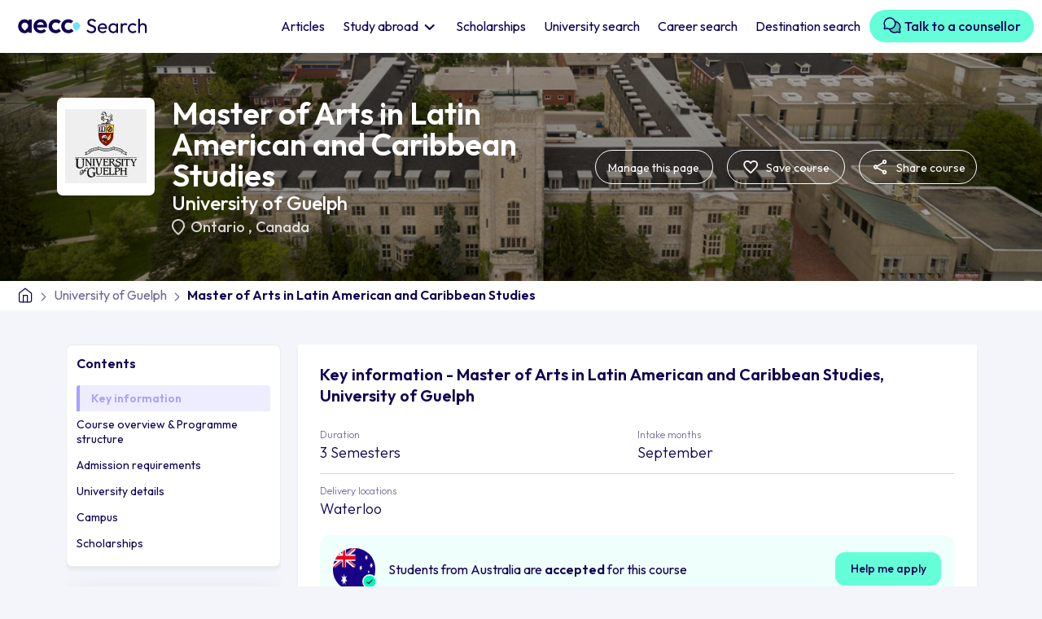

--- FILE ---
content_type: text/html; charset=UTF-8
request_url: https://search.aeccglobal.com/course/master-of-arts-in-latin-american-and-caribbean-studies-university-of-guelph
body_size: 96355
content:
<!DOCTYPE html>
<html lang="en">
  <head>
    <meta charset="UTF-8" />
    <meta http-equiv="X-UA-Compatible" content="IE=edge" />
    <meta name="viewport" content="width=device-width, initial-scale=1.0, user-scalable=no, maximum-scale=1.0" />
                  <meta name="robots" content="index,follow">
                        <title>Study Master of Arts in Latin American and Caribbean Studies in University of Guelph</title>
	    
    
    <link rel="preconnect" href="https://fonts.googleapis.com" />
    <link rel="preconnect" href="https://fonts.gstatic.com" crossorigin />
    <link
      href="https://fonts.googleapis.com/css2?family=Outfit:wght@200;300;400;500;600&display=swap"
      rel="stylesheet"
    />
    <!-- <link rel="stylesheet" href="./lib/bootstrap/css/bootstrap.min.css"> -->
    <!-- <link href="https://cdn.jsdelivr.net/npm/bootstrap@5.3.0-alpha3/dist/css/bootstrap.min.css" rel="stylesheet" integrity="sha384-KK94CHFLLe+nY2dmCWGMq91rCGa5gtU4mk92HdvYe+M/SXH301p5ILy+dN9+nJOZ" crossorigin="anonymous"> -->
    <link
      href="https://cdn.jsdelivr.net/npm/bootstrap@5.0.2/dist/css/bootstrap.min.css"
      rel="stylesheet"
      integrity="sha384-EVSTQN3/azprG1Anm3QDgpJLIm9Nao0Yz1ztcQTwFspd3yD65VohhpuuCOmLASjC"
      crossorigin="anonymous"
    />
    <link
      rel="stylesheet"
      href="https://cdn.jsdelivr.net/npm/swiper@9/swiper-bundle.min.css"
    />
    <link rel="stylesheet" type="text/css" href="/coursev2/lib/semantic.min.css" />
    <link rel="stylesheet" type="text/css" href="/coursev2/css/common.css" />
        <link rel="canonical" href="https://search.aeccglobal.com/course/master-of-arts-in-latin-american-and-caribbean-studies-university-of-guelph">
        <link rel="stylesheet" type="text/css" href="/coursev2/css/courseuni-page.css" />

    
            <meta name="description" content="Enroll in the Master of Arts in Latin American and Caribbean Studies course at University of Guelph. Explore course details, eligibility, fees, entry requirements, scholarships, and more. Apply through AECC for a seamless admission process.">
    
    

    

            <script type="application/ld+json">
             {"@context":"https:\/\/schema.org","@id":"https:\/\/search.aeccglobal.com\/course\/master-of-arts-in-latin-american-and-caribbean-studies-university-of-guelph","@type":"Course","name":"Master of Arts in Latin American and Caribbean Studies - University of Guelph","description":"The University of Guelph offers the only interdisciplinary Latin American and Caribbean Studies (LACS) Masters program in Canada. With a faculty comprised of internationally renowned specialists, and the option to research and study abroad, the program provides graduate students with unique opportunities for personal growth and professional development. LACS is a bilingual program that can be done in either English or Spanish.","provider":{"@type":"EducationalOrganization","name":"University of Guelph","url":{}},"offers":{"@type":"Offer","url":"https:\/\/search.aeccglobal.com\/course\/master-of-arts-in-latin-american-and-caribbean-studies-university-of-guelph","price":"","availability":"http:\/\/schema.org\/InStock","category":"Paid"},"hasCourseInstance":{"@type":"CourseInstance","courseMode":"Online","startDate":"2024-02-01","endDate":"2026-11-30","courseWorkload":"PT100H"}}
        </script>
    

     <!-- Google tag (gtag.js) skyla--> 
<script async src=https://www.googletagmanager.com/gtag/js?id=G-2LVVFX3E2R></script>
<script> window.dataLayer = window.dataLayer || []; function gtag(){dataLayer.push(arguments);} gtag('js', new Date()); gtag('config', 'G-2LVVFX3E2R'); </script>
<script type="text/javascript" id="zsiqchat">var $zoho=$zoho || {};$zoho.salesiq = $zoho.salesiq || {widgetcode: "610f6f053812baae07b0f7889359c07f83647ec3f46ea2a6de0128e2f25623391a2010ab7b6727677d37b27582c0e9c4", values:{},ready:function(){}};var d=document;s=d.createElement("script");s.type="text/javascript";s.id="zsiqscript";s.defer=true;s.src="https://salesiq.zoho.com/widget";t=d.getElementsByTagName("script")[0];t.parentNode.insertBefore(s,t);</script>

    <!-- Google tag (gtag.js) --> 
   <!-- Google tag (gtag.js) -->
  <script async src="https://www.googletagmanager.com/gtag/js?id=G-2LVVFX3E2R"></script>
  <script>
    window.dataLayer = window.dataLayer || [];
    function gtag(){dataLayer.push(arguments);}
    gtag('js', new Date());

    gtag('config', 'G-2LVVFX3E2R');
  </script>
    <!-- End Google Tag Manager -->

    <script>
        window.onUsersnapCXLoad = function(api) {
            api.init();
        }
        var script = document.createElement('script');
        script.defer = 1;
        script.src = 'https://widget.usersnap.com/global/load/499ebdce-110b-4732-af61-211192945167?onload=onUsersnapCXLoad';
        document.getElementsByTagName('head')[0].appendChild(script);
    </script>

    
<script type="text/javascript"> (function(c,l,a,r,i,t,y){ c[a]=c[a]||function(){(c[a].q=c[a].q||[]).push(arguments)}; t=l.createElement(r);t.async=1;t.src="https://www.clarity.ms/tag/"+i; y=l.getElementsByTagName(r)[0];y.parentNode.insertBefore(t,y); })(window, document, "clarity", "script", "g9crlxkyvn"); </script>

<!-- Google Tag Manager -->
<script>(function(w,d,s,l,i){w[l]=w[l]||[];w[l].push({'gtm.start':
new Date().getTime(),event:'gtm.js'});var f=d.getElementsByTagName(s)[0],
j=d.createElement(s),dl=l!='dataLayer'?'&l='+l:'';j.async=true;j.src=
'https://www.googletagmanager.com/gtm.js?id='+i+dl;f.parentNode.insertBefore(j,f);
})(window,document,'script','dataLayer','GTM-W4FJ9MJ');</script>
<!-- End Google Tag Manager -->

<script src="/coursev2/lib/jquery.min.js"></script>
  </head>

  <body class="position-relative">
    <!-- Google Tag Manager (noscript) -->
<noscript><iframe src="https://www.googletagmanager.com/ns.html?id=GTM-W4FJ9MJ"
height="0" width="0" style="display:none;visibility:hidden"></iframe></noscript>
<!-- End Google Tag Manager (noscript) -->
    
  
    <header>
    <nav class="navbar navbar-expand-lg bg-body-tertiary">
      <div class="container-fluid">
        <button
          class="navbar-toggler navbar-toggler"
          type="button"
        >
          <span class="navbar-toggler-icon">
            <svg
              width="24"
              height="24"
              viewBox="0 0 24 24"
              fill="none"
              xmlns="http://www.w3.org/2000/svg"
            >
              <path
                d="M3.75 12H20.25"
                stroke="black"
                stroke-width="1.75"
                stroke-linecap="round"
                stroke-linejoin="round"
              />
              <path
                d="M3.75 6.5H20.25"
                stroke="black"
                stroke-width="1.75"
                stroke-linecap="round"
                stroke-linejoin="round"
              />
              <path
                d="M3.75 17.5H20.25"
                stroke="black"
                stroke-width="1.75"
                stroke-linecap="round"
                stroke-linejoin="round"
              />
            </svg>
          </span>
        </button>
        <div class="main-logo">
          <a href="/">
            <img class="lazy"
              src="" data-src="/coursev2/images/main-logo.svg"
              width="180"
              height="40"
              alt="AECC logo"
            />
          </a>
        </div>
        <a class="navbar-notify d-block d-lg-none staticFormModalClick invisible" href="javascript:void(0)" >
          <svg
            width="24"
            height="24"
            viewBox="0 0 24 24"
            fill="none"
            xmlns="http://www.w3.org/2000/svg"
          >
            <path
              d="M17.5 8.33325C17.5 6.87456 16.9205 5.47561 15.8891 4.44416C14.8576 3.41271 13.4587 2.83325 12 2.83325C10.5413 2.83325 9.14236 3.41271 8.11091 4.44416C7.07946 5.47561 6.5 6.87456 6.5 8.33325C6.5 14.7499 3.75 16.5833 3.75 16.5833H20.25C20.25 16.5833 17.5 14.7499 17.5 8.33325Z"
              stroke="#110053"
              stroke-width="1.75"
              stroke-linecap="round"
              stroke-linejoin="round"
            />
            <path
              d="M13.5859 20.25C13.4247 20.5278 13.1934 20.7584 12.9151 20.9187C12.6367 21.079 12.3212 21.1634 12 21.1634C11.6788 21.1634 11.3633 21.079 11.085 20.9187C10.8067 20.7584 10.5753 20.5278 10.4142 20.25"
              stroke="#110053"
              stroke-width="1.75"
              stroke-linecap="round"
              stroke-linejoin="round"
            />
          </svg>
        </a>

        <div class="collapse navbar-collapse w-100" id="navbarNavDropdown">
          <div class="d-flex flex-column w-100 h-100">
          <div class="pt-4 side-menu-logo d-lg-none d-xl-none">
            <img class="lazy"
              src="" data-src="/coursev2/images/main-logo.svg"
              width="220"
              height="48"
              alt="AECC logo"
            />
          </div>
            <ul
              class="navbar-nav w-100 justify-content-end align-items-center pt-2 pb-2"
            >
              <li class="nav-item">
                <a class="nav-link active" aria-current="page" href="/article"  
                  >Articles</a
                >
              </li>
              <li class="nav-item dropdown">
                <a
                  class="nav-link dropdown-toggle" 
                  href="#"  
                   role="button" data-bs-toggle="dropdown" aria-expanded="false">
                Study abroad
                </a>
                <ul class="dropdown-menu p-0">
                                                        
                    <li><a class="dropdown-item" href="https://search.aeccglobal.com/study/study-in-australia">Study in Australia</a></li>
                                                                    
                    <li><a class="dropdown-item" href="https://search.aeccglobal.com/study/study-in-canada">Study in Canada</a></li>
                                                                    
                    <li><a class="dropdown-item" href="https://search.aeccglobal.com/study/study-in-uk">Study in UK</a></li>
                                                                    
                    <li><a class="dropdown-item" href="https://search.aeccglobal.com/study/study-in-usa">Study in USA</a></li>
                                                                    
                    <li><a class="dropdown-item" href="https://search.aeccglobal.com/study/study-in-germany">Study in Germany</a></li>
                                                                    
                    <li><a class="dropdown-item" href="https://search.aeccglobal.com/study/study-in-new-zealand">Study in New Zealand</a></li>
                                                                    
                    <li><a class="dropdown-item" href="https://search.aeccglobal.com/study/study-in-ireland">Study in Ireland</a></li>
                                                                    
                    <li><a class="dropdown-item" href="https://search.aeccglobal.com/study/study-in-singapore">Study in Singapore</a></li>
                                              
                </ul>
              </li>
              <li class="nav-item">
                <a
                  class="nav-link"
                  href="/scholarship" 
                >
                Scholarships
                </a>
              </li>
              <li class="nav-item">
                <a
                  class="nav-link"
                  href="/universities"  
                >
                University search
                </a>
              </li>
              <li class="nav-item">
                <a
                  class="nav-link"
                  href="/career-outcomes"  
                >
                Career search
                </a>
              </li>
              <li class="nav-item">
                <a
                  class="nav-link"
                  href="/destinations"  
                >
                Destination search
                </a>
              </li>
              <li class="nav-item d-none d-xl-block sr-nav-step">
                <a
                  class="nav-link btn btn-primary lead-generate"
                  href="javascript:void(0)" data-bs-toggle="modal" data-bs-target="#talkToCouncellorFormModal" 
                >
                <svg style="margin:-6px 0 0;" width="24" height="24" viewBox="0 0 24 24" fill="none" xmlns="http://www.w3.org/2000/svg">
                  <path opacity="0.2" d="M21.7275 20.2823C21.7551 20.3788 21.7564 20.481 21.7313 20.5781C21.7061 20.6753 21.6555 20.764 21.5845 20.835C21.5135 20.9059 21.4248 20.9566 21.3277 20.9818C21.2305 21.0069 21.1284 21.0056 21.0319 20.978L18.2316 20.1783C17.3726 20.6459 16.4224 20.9215 15.4465 20.9859C14.4706 21.0503 13.4923 20.9021 12.5794 20.5514C11.6664 20.2007 10.8405 19.6559 10.1587 18.9547C9.47694 18.2535 8.95556 17.4126 8.63062 16.4902C8.75249 16.4967 8.8753 16.5005 8.99905 16.5005C10.078 16.5006 11.1412 16.242 12.0996 15.7465C13.0579 15.251 13.8836 14.533 14.5073 13.6527C15.131 12.7723 15.5346 11.7553 15.6843 10.6868C15.834 9.61833 15.7253 8.52955 15.3675 7.51172C16.5055 7.57384 17.6093 7.9231 18.5759 8.52695C19.5425 9.13081 20.3405 9.96958 20.8954 10.9651C21.4504 11.9606 21.7442 13.0804 21.7495 14.2201C21.7549 15.3598 21.4715 16.4823 20.9259 17.483L21.7275 20.2823Z" fill="#110053"/>
                  <path d="M21.7302 17.5618C22.2591 16.4866 22.5228 15.3003 22.499 14.1023C22.4752 12.9043 22.1647 11.7294 21.5935 10.676C21.0223 9.62261 20.207 8.72145 19.2159 8.04795C18.2248 7.37444 17.0868 6.94822 15.8971 6.80497C15.5025 5.88521 14.9279 5.05372 14.207 4.35949C13.4861 3.66526 12.6336 3.12233 11.6996 2.76269C10.7656 2.40305 9.76914 2.23397 8.76882 2.26542C7.7685 2.29687 6.78459 2.52821 5.87506 2.94581C4.96553 3.3634 4.14878 3.95881 3.47293 4.69695C2.79708 5.4351 2.2758 6.30104 1.9398 7.24377C1.6038 8.18649 1.45987 9.18693 1.51651 10.1861C1.57314 11.1854 1.82919 12.1631 2.26957 13.0618L1.55144 15.5762C1.48736 15.8012 1.48455 16.0391 1.54331 16.2655C1.60207 16.4919 1.72026 16.6985 1.88564 16.8639C2.05103 17.0293 2.25761 17.1475 2.484 17.2062C2.71039 17.265 2.94837 17.2622 3.17332 17.1981L5.68769 16.48C6.44642 16.8525 7.26256 17.0943 8.10175 17.1953C8.50178 18.1325 9.0886 18.9784 9.82639 19.6813C10.5642 20.3841 11.4375 20.9293 12.393 21.2835C13.3485 21.6377 14.3661 21.7934 15.3838 21.7412C16.4014 21.689 17.3978 21.43 18.3121 20.98L20.8264 21.6981C21.0514 21.7622 21.2894 21.765 21.5158 21.7062C21.7422 21.6475 21.9487 21.5293 22.1141 21.3639C22.2795 21.1985 22.3977 20.9919 22.4564 20.7655C22.5152 20.5391 22.5124 20.3012 22.4483 20.0762L21.7302 17.5618ZM5.76832 14.9275C5.69861 14.9275 5.62923 14.9369 5.56207 14.9556L3.08613 15.6634L3.79394 13.1875C3.84699 12.9988 3.82411 12.7969 3.73019 12.625C3.04058 11.3589 2.83029 9.88674 3.13784 8.47823C3.44539 7.06972 4.2502 5.81921 5.40479 4.95584C6.55937 4.09246 7.98641 3.67405 9.4244 3.77728C10.8624 3.8805 12.215 4.49845 13.2345 5.51788C14.2539 6.53731 14.8718 7.88995 14.9751 9.32794C15.0783 10.7659 14.6599 12.193 13.7965 13.3476C12.9331 14.5021 11.6826 15.307 10.2741 15.6145C8.86561 15.9221 7.39344 15.7118 6.12738 15.0222C6.01761 14.9608 5.89408 14.9282 5.76832 14.9275ZM20.2058 17.6875L20.9136 20.1634L18.4377 19.4556C18.2491 19.4025 18.0472 19.4254 17.8752 19.5193C16.4927 20.2715 14.8701 20.4509 13.3567 20.0189C11.8432 19.5869 10.5598 18.578 9.78269 17.2093C10.8097 17.1024 11.8035 16.7843 12.7017 16.2752C13.6 15.766 14.3834 15.0767 15.0026 14.2504C15.6219 13.4242 16.0637 12.4789 16.3004 11.4739C16.5371 10.4688 16.5635 9.42571 16.378 8.40997C17.2767 8.62177 18.1144 9.03812 18.8259 9.62662C19.5374 10.2151 20.1034 10.9599 20.48 11.8029C20.8566 12.646 21.0335 13.5645 20.997 14.4872C20.9605 15.4098 20.7116 16.3115 20.2696 17.1222C20.1749 17.2949 20.152 17.498 20.2058 17.6875Z" fill="#110053"/>
                </svg>
                Talk to a counsellor
                </a>
              </li>
                 <!-- Step 3 Nav - Start -->
                 <div class="ui flowing popup bottom right transition hidden nav-popup sr-nav-popup-three">
                  <div class="ui three">
                    <div class="column">
                    <p>
                      <svg width="52" height="52" viewBox="0 0 52 52" fill="none" xmlns="http://www.w3.org/2000/svg">
                        <path opacity="0.2" d="M47.0763 43.9431C47.1361 44.1522 47.139 44.3735 47.0845 44.584C47.03 44.7945 46.9202 44.9867 46.7664 45.1404C46.6126 45.2942 46.4205 45.4041 46.21 45.4585C45.9994 45.513 45.7782 45.5102 45.5691 45.4503L39.5017 43.7177C37.6407 44.7309 35.5818 45.328 33.4674 45.4676C31.353 45.6071 29.2335 45.2859 27.2554 44.526C25.2773 43.7661 23.4878 42.5858 22.0106 41.0665C20.5334 39.5473 19.4038 37.7254 18.6997 35.7267C18.9638 35.7409 19.2299 35.7491 19.498 35.7491C21.8356 35.7492 24.1392 35.1891 26.2157 34.1155C28.2923 33.0419 30.0812 31.4862 31.4326 29.5788C32.784 27.6714 33.6584 25.4678 33.9827 23.1528C34.307 20.8378 34.0716 18.4787 33.2963 16.2734C35.762 16.408 38.1535 17.1648 40.2478 18.4731C42.3422 19.7815 44.0711 21.5988 45.2735 23.7557C46.4758 25.9126 47.1125 28.3389 47.124 30.8083C47.1356 33.2776 46.5217 35.7097 45.3396 37.8778L47.0763 43.9431Z" fill="#7567F6"/>
                        <path d="M47.0824 38.0507C48.2284 35.721 48.7996 33.1507 48.748 30.555C48.6965 27.9592 48.0238 25.4136 46.7861 23.1313C45.5485 20.849 43.7821 18.8965 41.6347 17.4372C39.4873 15.978 37.0216 15.0545 34.4439 14.7441C33.5891 12.7513 32.344 10.9497 30.7821 9.44556C29.2202 7.9414 27.373 6.76505 25.3494 5.98583C23.3258 5.20661 21.1667 4.84028 18.9994 4.90842C16.832 4.97655 14.7002 5.47779 12.7296 6.38258C10.7589 7.28737 8.98931 8.57743 7.52497 10.1767C6.06062 11.776 4.93118 13.6523 4.20317 15.6948C3.47517 17.7374 3.16334 19.905 3.28605 22.07C3.40877 24.2349 3.96354 26.3534 4.91768 28.3007L3.36174 33.7485C3.2229 34.2358 3.21682 34.7515 3.34413 35.242C3.47143 35.7325 3.72751 36.1801 4.08584 36.5384C4.44418 36.8968 4.89177 37.1528 5.38229 37.2802C5.8728 37.4075 6.38843 37.4014 6.87581 37.2625L12.3236 35.7066C13.9675 36.5137 15.7358 37.0377 17.5541 37.2564C18.4208 39.2871 19.6923 41.1198 21.2908 42.6427C22.8894 44.1656 24.7815 45.3468 26.8517 46.1142C28.9219 46.8816 31.1268 47.219 33.3318 47.106C35.5368 46.9929 37.6956 46.4317 39.6764 45.4566L45.1242 47.0125C45.6116 47.1514 46.1272 47.1575 46.6178 47.0302C47.1083 46.9028 47.5559 46.6468 47.9142 46.2884C48.2725 45.9301 48.5286 45.4825 48.6559 44.992C48.7832 44.5015 48.7771 43.9858 48.6383 43.4985L47.0824 38.0507ZM12.4983 32.3428C12.3473 32.3429 12.1969 32.3634 12.0514 32.4038L6.6869 33.9374L8.22049 28.5728C8.33543 28.1641 8.28585 27.7267 8.08237 27.3541C6.58821 24.611 6.13257 21.4213 6.79894 18.3695C7.46531 15.3177 9.20906 12.6083 11.7107 10.7376C14.2123 8.86701 17.3042 7.96045 20.4198 8.1841C23.5355 8.40776 26.4662 9.74663 28.675 11.9554C30.8837 14.1642 32.2226 17.0949 32.4463 20.2105C32.6699 23.3262 31.7634 26.4181 29.8927 28.9197C28.0221 31.4213 25.3126 33.1651 22.2609 33.8314C19.2091 34.4978 16.0194 34.0422 13.2763 32.548C13.0384 32.415 12.7708 32.3444 12.4983 32.3428ZM43.7796 38.3228L45.3132 43.6874L39.9486 42.1538C39.5399 42.0388 39.1025 42.0884 38.7299 42.2919C35.7344 43.9216 32.2188 44.3102 28.9397 43.3742C25.6606 42.4382 22.8799 40.2523 21.1961 37.2869C23.4213 37.0552 25.5745 36.3661 27.5207 35.2629C29.467 34.1596 31.1642 32.6661 32.506 30.8759C33.8477 29.0858 34.805 27.0377 35.3178 24.8601C35.8307 22.6825 35.8879 20.4224 35.486 18.2216C37.4332 18.6805 39.2482 19.5826 40.7897 20.8577C42.3312 22.1328 43.5577 23.7464 44.3736 25.573C45.1895 27.3996 45.5728 29.3899 45.4938 31.3888C45.4147 33.3878 44.8753 35.3416 43.9177 37.098C43.7126 37.4723 43.663 37.9123 43.7796 38.3228Z" fill="#7567F6"/>
                      </svg>
                    </p>
                    <h3>Get in touch with counsellors</h3>
                    <p class="pop-desc">Click here to get in touch with our counsellors at any point in your study abroad journey.</p>
                    <div class="d-flex w-100 justify-content-end align-items-center pt-2">
                      <div class="d-flex align-items-center">
                        <span class="pop-step-num">3 of 3</span>
                        <a class="btn btn-primary ms-3 pop-next" data-action="sr-step-three" href="javascript:void(0)">Continue searching</a>
                      </div>
                    </div>
                    </div>
                  </div>
                </div>
                <!-- Step 3 Nav - End -->
            </ul>
            <a
              href="javascript:void(0)" 
              class="d-lg-none btn btn-primary book-free-btn w-100 mb-2 mt-auto talkToCouncellorFormModalClick"
              >Book a FREE consultation call now</a
            >
            <button
              class="navbar-toggler d-sm-block d-lg-none btn-close"
              type="button"
            ></button>
          </div>
           <!-- Step 3 Nav - Start -->
           <div class="ui flowing popup bottom left transition hidden nav-popup nav-popup-three">
            <div class="ui three">
              <div class="column">
               <p>
                <svg xmlns="http://www.w3.org/2000/svg" width="52" height="52" viewBox="0 0 52 52" fill="none">
                  <path opacity="0.2" d="M21.125 34.125C21.125 35.732 20.6485 37.3029 19.7557 38.639C18.8629 39.9752 17.594 41.0166 16.1093 41.6315C14.6247 42.2465 12.991 42.4074 11.4149 42.0939C9.8388 41.7804 8.39106 41.0065 7.25476 39.8702C6.11846 38.7339 5.34463 37.2862 5.03112 35.7101C4.71762 34.134 4.87852 32.5003 5.49348 31.0157C6.10844 29.531 7.14985 28.2621 8.486 27.3693C9.82214 26.4765 11.393 26 13 26C15.1549 26 17.2215 26.856 18.7452 28.3798C20.269 29.9035 21.125 31.9701 21.125 34.125ZM39 26C37.393 26 35.8221 26.4765 34.486 27.3693C33.1498 28.2621 32.1084 29.531 31.4935 31.0157C30.8785 32.5003 30.7176 34.134 31.0311 35.7101C31.3446 37.2862 32.1185 38.7339 33.2548 39.8702C34.3911 41.0065 35.8388 41.7804 37.4149 42.0939C38.991 42.4074 40.6247 42.2465 42.1093 41.6315C43.594 41.0166 44.8629 39.9752 45.7557 38.639C46.6485 37.3029 47.125 35.732 47.125 34.125C47.125 31.9701 46.269 29.9035 44.7452 28.3798C43.2215 26.856 41.1549 26 39 26Z" fill="#7567F6"/>
                  <path d="M48.1812 30.8489C48.0456 30.4702 47.8861 30.1005 47.7039 29.7419L39.2559 10.5222C39.176 10.3371 39.0616 10.1689 38.9188 10.0266C38.3152 9.42282 37.5985 8.9439 36.8098 8.61715C36.0211 8.2904 35.1757 8.12223 34.322 8.12223C33.4683 8.12223 32.623 8.2904 31.8342 8.61715C31.0455 8.9439 30.3289 9.42282 29.7253 10.0266C29.4216 10.3306 29.2507 10.7425 29.25 11.1722V16.2503H22.75V11.1722C22.7502 10.9587 22.7083 10.7473 22.6267 10.5501C22.5452 10.3528 22.4255 10.1735 22.2747 10.0225C21.6711 9.41876 20.9545 8.93984 20.1658 8.61309C19.377 8.28634 18.5317 8.11816 17.678 8.11816C16.8243 8.11816 15.9789 8.28634 15.1902 8.61309C14.4015 8.93984 13.6849 9.41876 13.0813 10.0225C12.9384 10.1648 12.824 10.333 12.7441 10.5181L4.29609 29.7378C4.11387 30.0964 3.95443 30.4662 3.81875 30.8448C3.34039 32.1833 3.16046 33.6102 3.29156 35.0255C3.42267 36.4408 3.86164 37.8103 4.57772 39.0382C5.2938 40.266 6.26967 41.3224 7.43698 42.1334C8.60428 42.9444 9.93479 43.4903 11.3353 43.733C12.7358 43.9757 14.1724 43.9092 15.5446 43.5383C16.9167 43.1673 18.1911 42.5009 19.2785 41.5856C20.366 40.6703 21.2402 39.5283 21.8398 38.2396C22.4395 36.9509 22.7501 35.5467 22.75 34.1253V19.5003H29.25V34.1253C29.2493 35.5469 29.5594 36.9514 30.1587 38.2404C30.7579 39.5295 31.6318 40.6719 32.7191 41.5877C33.8064 42.5034 35.0808 43.1703 36.453 43.5417C37.8252 43.913 39.262 43.9798 40.6627 43.7374C42.0634 43.495 43.3942 42.9492 44.5618 42.1383C45.7293 41.3274 46.7055 40.271 47.4218 39.0431C48.1381 37.8152 48.5772 36.4455 48.7084 35.0301C48.8396 33.6146 48.6597 32.1875 48.1812 30.8489ZM15.5817 12.137C16.1235 11.6809 16.7995 11.4141 17.5068 11.3775C18.214 11.3408 18.914 11.5362 19.5 11.9339V26.8656C18.2313 25.7264 16.6855 24.9406 15.0174 24.5869C13.3493 24.2333 11.6176 24.3242 9.99578 24.8506L15.5817 12.137ZM13 40.6253C11.7144 40.6253 10.4577 40.2441 9.38879 39.5299C8.31988 38.8156 7.48675 37.8005 6.99478 36.6127C6.50281 35.425 6.37409 34.1181 6.6249 32.8572C6.8757 31.5963 7.49477 30.4382 8.40381 29.5291C9.31285 28.6201 10.471 28.001 11.7319 27.7502C12.9928 27.4994 14.2997 27.6281 15.4874 28.1201C16.6752 28.6121 17.6903 29.4452 18.4046 30.5141C19.1188 31.583 19.5 32.8397 19.5 34.1253C19.5 35.8492 18.8152 37.5025 17.5962 38.7215C16.3772 39.9405 14.7239 40.6253 13 40.6253ZM32.5 11.9319C33.086 11.5342 33.786 11.3388 34.4933 11.3754C35.2005 11.4121 35.8765 11.6788 36.4183 12.135L42.0042 24.8466C40.3822 24.3204 38.6504 24.2298 36.9823 24.5838C35.3143 24.9378 33.7685 25.724 32.5 26.8636V11.9319ZM39 40.6253C37.7144 40.6253 36.4577 40.2441 35.3888 39.5299C34.3199 38.8156 33.4868 37.8005 32.9948 36.6127C32.5028 35.425 32.3741 34.1181 32.6249 32.8572C32.8757 31.5963 33.4948 30.4382 34.4038 29.5291C35.3128 28.6201 36.471 28.001 37.7319 27.7502C38.9928 27.4994 40.2997 27.6281 41.4874 28.1201C42.6752 28.6121 43.6903 29.4452 44.4046 30.5141C45.1188 31.583 45.5 32.8397 45.5 34.1253C45.5 35.8492 44.8152 37.5025 43.5962 38.7215C42.3772 39.9405 40.7239 40.6253 39 40.6253Z" fill="#7567F6"/>
                </svg>
               </p>
               <h3>Stay updated!</h3>
               <p class="pop-desc">Read through our articles to know the latest facts and updates</p>
               <div class="d-flex w-100 justify-content-end align-items-center pt-2">
                <div class="d-flex align-items-center">
                  <span class="pop-step-num">3 of 3</span>
                  <a class="btn btn-primary ms-3 pop-next" data-action="step-three" href="javascript:void(0)">Start searching</a>
                </div>
               </div>
              </div>
            </div>
          </div>
          <!-- Step 3 Nav - Start -->
        </div>
      </div>
    </nav>
  </header>
    <section>
        
<div class="top_section">
        <!-- Hero section - Start -->
        <div class="hero-section crs-hero-section">
          <div class="container-fluid p-0">
            <div class="hero-img lazy" data-bg="https://search.aeccglobal.com/app/provider/universityofguelphpng4381622000001875338--glide?w=1440&h=570&dpr=2&q=50&fm=jpg"
                        >
              <div class="container">
                <div
                  class="hero-img-data d-flex align-items-center justify-content-between"
                >
                  <div class="flex-nowrap flex-row row">
                    <div
                      class="uni-logo d-flex align-items-center justify-content-center me-4"
                    >
                      <img
                      src="" data-src="https://search.aeccglobal.com/app/provider/universityofguelphlogojpg4381622000001875338--glide?w=100&h=100"
                        srcset="" data-srcset="https://search.aeccglobal.com/app/provider/universityofguelphlogojpg4381622000001875338--glide?w=100&h=100 1x,
                                 https://search.aeccglobal.com/app/provider/universityofguelphlogojpg4381622000001875338--glide?w=100&h=100&dpr=2&q=50&fm=jpg 2x"
                         alt="logo of University of Guelph"
                        class="mh-100 mw-100 lazy"
                      />
                    </div>
                    <div class="hero-text p-0">
                      <h1 class="">Master of Arts in Latin American and Caribbean Studies</h1>
                      <div class="uni_info d-flex">
                        <h4 class="hero-uni-text mb-1">
                          <a href="/university/university-of-guelph">
                            University of Guelph 
                            </a></h4>
                        <h5
                          class="hero-uni-country mt-0 d-flex align-items-center bullet"
                        >
                          <svg
                            class="me-2"
                            width="16"
                            height="20"
                            viewBox="0 0 16 20"
                            fill="none"
                            xmlns="http://www.w3.org/2000/svg"
                          >
                            <path
                              d="M8.0011 17.35C10.0344 15.4833 11.5428 13.7873 12.5261 12.262C13.5094 10.7367 14.0011 9.38267 14.0011 8.2C14.0011 6.38333 13.4218 4.896 12.2631 3.738C11.1044 2.58 9.68376 2.00067 8.0011 2C6.31776 2 4.89676 2.57933 3.7381 3.738C2.57943 4.89667 2.00043 6.384 2.0011 8.2C2.0011 9.38333 2.49276 10.7377 3.4761 12.263C4.45943 13.7883 5.96776 15.484 8.0011 17.35ZM8.0011 19.625C7.86776 19.625 7.73443 19.6 7.6011 19.55C7.46777 19.5 7.3511 19.4333 7.2511 19.35C4.81776 17.2 3.0011 15.204 1.8011 13.362C0.601099 11.52 0.00109863 9.79933 0.00109863 8.2C0.00109863 5.7 0.805432 3.70833 2.4141 2.225C4.02277 0.741667 5.8851 0 8.0011 0C10.1178 0 11.9804 0.741667 13.5891 2.225C15.1978 3.70833 16.0018 5.7 16.0011 8.2C16.0011 9.8 15.4011 11.521 14.2011 13.363C13.0011 15.205 11.1844 17.2007 8.7511 19.35C8.6511 19.4333 8.53443 19.5 8.4011 19.55C8.26776 19.6 8.13443 19.625 8.0011 19.625Z"
                              fill="white"
                            />
                          </svg>
                          <span>
                                                      <a href="/search?city=Ontario">
                              Ontario </a>, 
                              <a href="https://search.aeccglobal.com/study/study-in-canada">Canada </a>
                            </span>
                        </h5>
                      </div>
                    </div>
                  </div>
                 
                  <div
                    class="d-flex align-items-center d-lg-none mob-dots-crs"
                  >
                    <a class="d-flex" href="#" data-bs-toggle="modal" data-bs-target="#staticFormModal">
                      <svg
                        style="margin: 3px 5px 0 0"
                        width="27"
                        height="26"
                        viewBox="0 0 33 32"
                        fill="none"
                        xmlns="http://www.w3.org/2000/svg"
                      >
                        <path
                          d="M15.6303 25.7207L15.6284 25.719C12.1689 22.5818 9.40484 20.0687 7.49012 17.7262C5.59005 15.4016 4.6661 13.4083 4.6661 11.3333C4.6661 7.9513 7.29422 5.33333 10.6661 5.33333C12.583 5.33333 14.4449 6.23261 15.6543 7.64171L16.6661 8.82057L17.6779 7.64171C18.8873 6.23261 20.7492 5.33333 22.6661 5.33333C26.038 5.33333 28.6661 7.9513 28.6661 11.3333C28.6661 13.4083 27.7421 15.4016 25.8421 17.7262C23.9273 20.0687 21.1633 22.5818 17.7038 25.719L17.7019 25.7207L16.6661 26.6636L15.6303 25.7207Z"
                          stroke="#FEFEFE"
                          stroke-width="2.66667"
                        ></path>
                      </svg>
                    </a>
                   
                    <div class="dropdown">
                      <button
                        class="btn btn-secondary dropdown-toggle"
                        type="button"
                        id="dropdownMenuButton1"
                        data-bs-toggle="dropdown"
                        aria-expanded="false"
                      >
                        <svg
                          xmlns="http://www.w3.org/2000/svg"
                          width="20"
                          height="20"
                          fill="currentColor"
                          class="bi bi-three-dots-vertical"
                          viewBox="0 0 16 16"
                        >
                          <path
                            d="M9.5 13a1.5 1.5 0 1 1-3 0 1.5 1.5 0 0 1 3 0zm0-5a1.5 1.5 0 1 1-3 0 1.5 1.5 0 0 1 3 0zm0-5a1.5 1.5 0 1 1-3 0 1.5 1.5 0 0 1 3 0z"
                          />
                        </svg>
                      </button>
                      <ul
                        class="dropdown-menu"
                        aria-labelledby="dropdownMenuButton1"
                      >
                                              <li>
                          <a class="dropdown-item" href="javascript:void(0)" data-bs-toggle="modal" data-bs-target="#manageThisFormModal">Manage this page</a>
                        </li>
                                                <li>
                          <a class="dropdown-item" href="javascript:void(0)" data-bs-toggle="modal" data-bs-target="#socialShareModal">
                            <svg style="margin: -5px 5px 0 0;" xmlns="http://www.w3.org/2000/svg" width="16" height="16" viewBox="0 0 16 16" fill="none">
                              <path d="M12 14.6668C11.4444 14.6668 10.9722 14.4724 10.5833 14.0835C10.1944 13.6946 10 13.2224 10 12.6668C10 12.5891 10.0056 12.5084 10.0167 12.4248C10.0278 12.3413 10.0444 12.2664 10.0667 12.2002L5.36667 9.46683C5.17778 9.6335 4.96667 9.76416 4.73333 9.85883C4.5 9.9535 4.25556 10.0006 4 10.0002C3.44444 10.0002 2.97222 9.80572 2.58333 9.41683C2.19444 9.02794 2 8.55572 2 8.00016C2 7.44461 2.19444 6.97238 2.58333 6.5835C2.97222 6.19461 3.44444 6.00016 4 6.00016C4.25556 6.00016 4.5 6.0475 4.73333 6.14216C4.96667 6.23683 5.17778 6.36727 5.36667 6.5335L10.0667 3.80016C10.0444 3.7335 10.0278 3.65861 10.0167 3.5755C10.0056 3.49238 10 3.41172 10 3.3335C10 2.77794 10.1944 2.30572 10.5833 1.91683C10.9722 1.52794 11.4444 1.3335 12 1.3335C12.5556 1.3335 13.0278 1.52794 13.4167 1.91683C13.8056 2.30572 14 2.77794 14 3.3335C14 3.88905 13.8056 4.36127 13.4167 4.75016C13.0278 5.13905 12.5556 5.3335 12 5.3335C11.7444 5.3335 11.5 5.28638 11.2667 5.19216C11.0333 5.09794 10.8222 4.96727 10.6333 4.80016L5.93333 7.5335C5.95556 7.60016 5.97222 7.67527 5.98333 7.75883C5.99444 7.84238 6 7.92283 6 8.00016C6 8.07794 5.99444 8.15861 5.98333 8.24216C5.97222 8.32572 5.95556 8.40061 5.93333 8.46683L10.6333 11.2002C10.8222 11.0335 11.0333 10.9031 11.2667 10.8088C11.5 10.7146 11.7444 10.6673 12 10.6668C12.5556 10.6668 13.0278 10.8613 13.4167 11.2502C13.8056 11.6391 14 12.1113 14 12.6668C14 13.2224 13.8056 13.6946 13.4167 14.0835C13.0278 14.4724 12.5556 14.6668 12 14.6668ZM12 4.00016C12.1889 4.00016 12.3473 3.93638 12.4753 3.80883C12.6033 3.68127 12.6671 3.52283 12.6667 3.3335C12.6667 3.14461 12.6027 2.98638 12.4747 2.85883C12.3467 2.73127 12.1884 2.66727 12 2.66683C11.8111 2.66683 11.6529 2.73083 11.5253 2.85883C11.3978 2.98683 11.3338 3.14505 11.3333 3.3335C11.3333 3.52238 11.3973 3.68083 11.5253 3.80883C11.6533 3.93683 11.8116 4.00061 12 4.00016ZM4 8.66683C4.18889 8.66683 4.34733 8.60283 4.47533 8.47483C4.60333 8.34683 4.66711 8.18861 4.66667 8.00016C4.66667 7.81127 4.60267 7.65305 4.47467 7.5255C4.34667 7.39794 4.18844 7.33394 4 7.3335C3.81111 7.3335 3.65289 7.3975 3.52533 7.5255C3.39778 7.6535 3.33378 7.81172 3.33333 8.00016C3.33333 8.18905 3.39733 8.3475 3.52533 8.4755C3.65333 8.6035 3.81156 8.66727 4 8.66683ZM12 13.3335C12.1889 13.3335 12.3473 13.2695 12.4753 13.1415C12.6033 13.0135 12.6671 12.8553 12.6667 12.6668C12.6667 12.4779 12.6027 12.3197 12.4747 12.1922C12.3467 12.0646 12.1884 12.0006 12 12.0002C11.8111 12.0002 11.6529 12.0642 11.5253 12.1922C11.3978 12.3202 11.3338 12.4784 11.3333 12.6668C11.3333 12.8557 11.3973 13.0142 11.5253 13.1422C11.6533 13.2702 11.8116 13.3339 12 13.3335Z" fill="#110053"/>
                            </svg>   
                          Share course</a>
                        </li>
                      </ul>
                    </div>
                   
                  </div>
                 
                  
                  <div class="d-none d-lg-block">
                                        <a class="btn btn-ghost me-3" href="javascript:void(0)" data-bs-toggle="modal" data-bs-target="#manageThisFormModal">Manage this page</a>
                                        <a class="btn btn-ghost" href="javascript:void(0)" data-bs-toggle="modal" data-bs-target="#staticFormModal" data-save="4381622000002162095" data-url="https://student.aeccglobal.com/CourseSave?CourseID=4381622000002162095" id="savecoursebannerbutton">
                      <svg style="margin: -5px 5px 0 0;" width="22" height="22" viewBox="0 0 33 32" fill="none" xmlns="http://www.w3.org/2000/svg">
                        <path d="M15.6303 25.7207L15.6284 25.719C12.1689 22.5818 9.40484 20.0687 7.49012 17.7262C5.59005 15.4016 4.6661 13.4083 4.6661 11.3333C4.6661 7.9513 7.29422 5.33333 10.6661 5.33333C12.583 5.33333 14.4449 6.23261 15.6543 7.64171L16.6661 8.82057L17.6779 7.64171C18.8873 6.23261 20.7492 5.33333 22.6661 5.33333C26.038 5.33333 28.6661 7.9513 28.6661 11.3333C28.6661 13.4083 27.7421 15.4016 25.8421 17.7262C23.9273 20.0687 21.1633 22.5818 17.7038 25.719L17.7019 25.7207L16.6661 26.6636L15.6303 25.7207Z" stroke="#FEFEFE" stroke-width="2.66667"></path>
                      </svg>
                      Save course</a>
                    <a class="btn btn-ghost btn-ghost-share ms-3" href="javascript:void(0)" data-bs-toggle="modal" data-bs-target="#socialShareModal">
                      <svg style="margin: -5px 5px 0 0;" width="24" height="24" viewBox="0 0 24 24" fill="none" xmlns="http://www.w3.org/2000/svg">
                        <path d="M17.5 21C16.75 21 16.1125 20.7375 15.5875 20.2125C15.0625 19.6875 14.8 19.05 14.8 18.3C14.8 18.195 14.8075 18.0861 14.8225 17.9733C14.8375 17.8605 14.86 17.7594 14.89 17.67L8.545 13.98C8.29 14.205 8.005 14.3814 7.69 14.5092C7.375 14.637 7.045 14.7006 6.7 14.7C5.95 14.7 5.3125 14.4375 4.7875 13.9125C4.2625 13.3875 4 12.75 4 12C4 11.25 4.2625 10.6125 4.7875 10.0875C5.3125 9.5625 5.95 9.3 6.7 9.3C7.045 9.3 7.375 9.3639 7.69 9.4917C8.005 9.6195 8.29 9.7956 8.545 10.02L14.89 6.33C14.86 6.24 14.8375 6.1389 14.8225 6.0267C14.8075 5.9145 14.8 5.8056 14.8 5.7C14.8 4.95 15.0625 4.3125 15.5875 3.7875C16.1125 3.2625 16.75 3 17.5 3C18.25 3 18.8875 3.2625 19.4125 3.7875C19.9375 4.3125 20.2 4.95 20.2 5.7C20.2 6.45 19.9375 7.0875 19.4125 7.6125C18.8875 8.1375 18.25 8.4 17.5 8.4C17.155 8.4 16.825 8.3364 16.51 8.2092C16.195 8.082 15.91 7.9056 15.655 7.68L9.31 11.37C9.34 11.46 9.3625 11.5614 9.3775 11.6742C9.3925 11.787 9.4 11.8956 9.4 12C9.4 12.105 9.3925 12.2139 9.3775 12.3267C9.3625 12.4395 9.34 12.5406 9.31 12.63L15.655 16.32C15.91 16.095 16.195 15.9189 16.51 15.7917C16.825 15.6645 17.155 15.6006 17.5 15.6C18.25 15.6 18.8875 15.8625 19.4125 16.3875C19.9375 16.9125 20.2 17.55 20.2 18.3C20.2 19.05 19.9375 19.6875 19.4125 20.2125C18.8875 20.7375 18.25 21 17.5 21ZM17.5 6.6C17.755 6.6 17.9689 6.5139 18.1417 6.3417C18.3145 6.1695 18.4006 5.9556 18.4 5.7C18.4 5.445 18.3136 5.2314 18.1408 5.0592C17.968 4.887 17.7544 4.8006 17.5 4.8C17.245 4.8 17.0314 4.8864 16.8592 5.0592C16.687 5.232 16.6006 5.4456 16.6 5.7C16.6 5.955 16.6864 6.1689 16.8592 6.3417C17.032 6.5145 17.2456 6.6006 17.5 6.6ZM6.7 12.9C6.955 12.9 7.1689 12.8136 7.3417 12.6408C7.5145 12.468 7.6006 12.2544 7.6 12C7.6 11.745 7.5136 11.5314 7.3408 11.3592C7.168 11.187 6.9544 11.1006 6.7 11.1C6.445 11.1 6.2314 11.1864 6.0592 11.3592C5.887 11.532 5.8006 11.7456 5.8 12C5.8 12.255 5.8864 12.4689 6.0592 12.6417C6.232 12.8145 6.4456 12.9006 6.7 12.9ZM17.5 19.2C17.755 19.2 17.9689 19.1136 18.1417 18.9408C18.3145 18.768 18.4006 18.5544 18.4 18.3C18.4 18.045 18.3136 17.8314 18.1408 17.6592C17.968 17.487 17.7544 17.4006 17.5 17.4C17.245 17.4 17.0314 17.4864 16.8592 17.6592C16.687 17.832 16.6006 18.0456 16.6 18.3C16.6 18.555 16.6864 18.7689 16.8592 18.9417C17.032 19.1145 17.2456 19.2006 17.5 19.2Z" fill="#FEFEFE"/>
                      </svg>  
                    Share course</a>
                  </div>
                </div>
              </div>
            </div>
          </div>
        </div>
        <!-- Hero section - End -->

        <!-- Breadcrumb - Start -->
         
        <div class="container-fluid breadcrumb-container">
          <div class="row">
            <div class="ui large breadcrumb pt-2 pb-3 p-4">
              <a class="section home_icon" href="/">
                <svg
                  width="20"
                  height="21"
                  viewBox="0 0 20 21"
                  fill="none"
                  xmlns="http://www.w3.org/2000/svg"
                >
                  <path
                    d="M2.5 7.99996L10 2.16663L17.5 7.99996V17.1666C17.5 17.6087 17.3244 18.0326 17.0118 18.3451C16.6993 18.6577 16.2754 18.8333 15.8333 18.8333H4.16667C3.72464 18.8333 3.30072 18.6577 2.98816 18.3451C2.67559 18.0326 2.5 17.6087 2.5 17.1666V7.99996Z"
                    stroke="#110053"
                    stroke-width="1.25"
                    stroke-linecap="round"
                    stroke-linejoin="round"
                  />
                  <path
                    d="M7.5 18.8333V10.5H12.5V18.8333"
                    stroke="#110053"
                    stroke-width="1.25"
                    stroke-linecap="round"
                    stroke-linejoin="round"
                  />
                </svg>
              </a>
              <svg width="19" height="19" viewBox="0 0 16 17" fill="none" xmlns="http://www.w3.org/2000/svg"><path d="M6 12.5L10 8.5L6 4.5" stroke="#110053" stroke-opacity="0.6"stroke-linecap="round"stroke-linejoin="round"/></svg>
              <a class="section" href="/university/university-of-guelph">University of Guelph</a>
              <svg width="19" height="19" viewBox="0 0 16 17" fill="none" xmlns="http://www.w3.org/2000/svg"><path d="M6 12.5L10 8.5L6 4.5" stroke="#110053" stroke-opacity="0.6"stroke-linecap="round"stroke-linejoin="round"/></svg>
              <div class="active section">
              Master of Arts in Latin American and Caribbean Studies
              </div>
            </div>
          </div>
        </div>
        <!-- Breadcrumb - End -->
      </div>
      <!-- Mid section - Start -->
      <div class="container pt-4 mt-4">
        <div class="row">
          <div class="col-lg-3 col-12 sr-filter crs-filter position-relative">
            <div class="filter-sticky">
            
                          
              <div class="course-list d-none d-lg-block filter-list">
                <h3>Contents</h3>
                <div id="side_navigation" class="list-group" data-id="scrollspy-nav">
                                  <a
                    class="list-group-item list-group-item-action active"
                    href="#KeyInformation"
                    >Key information</a
                  >
                                                      <a
                    class="list-group-item list-group-item-action"
                    href="#CourseOverview"
                    >Course overview & Programme structure</a
                  >
                  
                                    

                  
                                    <a
                    class="list-group-item list-group-item-action"
                    href="#AdmissionRequirements"
                    >Admission requirements</a
                  >
                                    <a
                    class="list-group-item list-group-item-action"
                    href="#UniversityDetails"
                    >University details</a
                  >
                                    <a
                    class="list-group-item list-group-item-action"
                    href="#Campus"
                    >Campus</a
                  >
                                                      <a
                    class="list-group-item list-group-item-action"
                    href="#Scholarships"
                    >Scholarships</a
                  >
                                    <!--a
                    class="list-group-item list-group-item-action"
                    href="#HearFromAecc"
                    >Hear from aecc students</a
                  -->
                                    <!--a
                    class="list-group-item list-group-item-action"
                    href="#UpcomingEvents"
                    >Upcoming events</a
                  -->
                                                                        </div>
              </div>

              <div class="help-me-div help-me-div-crs mb-4 d-none d-lg-block d-xl-block">
                <a href="javascript:void(0)" class="help-me-close d-lg-none">
                  <svg width="12" height="12" viewBox="0 0 14 14" fill="none" xmlns="http://www.w3.org/2000/svg">
                    <path d="M13.3 0.70998C13.2075 0.617276 13.0976 0.543728 12.9766 0.493547C12.8556 0.443366 12.7259 0.417535 12.595 0.417535C12.464 0.417535 12.3343 0.443366 12.2134 0.493547C12.0924 0.543728 11.9825 0.617276 11.89 0.70998L6.99998 5.58998L2.10998 0.699979C2.0174 0.607397 1.90749 0.533957 1.78652 0.483852C1.66556 0.433747 1.53591 0.407959 1.40498 0.407959C1.27405 0.407959 1.1444 0.433747 1.02344 0.483852C0.902472 0.533957 0.792561 0.607397 0.699979 0.699979C0.607397 0.792561 0.533957 0.902472 0.483852 1.02344C0.433747 1.1444 0.407959 1.27405 0.407959 1.40498C0.407959 1.53591 0.433747 1.66556 0.483852 1.78652C0.533957 1.90749 0.607397 2.0174 0.699979 2.10998L5.58998 6.99998L0.699979 11.89C0.607397 11.9826 0.533957 12.0925 0.483852 12.2134C0.433747 12.3344 0.407959 12.464 0.407959 12.595C0.407959 12.7259 0.433747 12.8556 0.483852 12.9765C0.533957 13.0975 0.607397 13.2074 0.699979 13.3C0.792561 13.3926 0.902472 13.466 1.02344 13.5161C1.1444 13.5662 1.27405 13.592 1.40498 13.592C1.53591 13.592 1.66556 13.5662 1.78652 13.5161C1.90749 13.466 2.0174 13.3926 2.10998 13.3L6.99998 8.40998L11.89 13.3C11.9826 13.3926 12.0925 13.466 12.2134 13.5161C12.3344 13.5662 12.464 13.592 12.595 13.592C12.7259 13.592 12.8556 13.5662 12.9765 13.5161C13.0975 13.466 13.2074 13.3926 13.3 13.3C13.3926 13.2074 13.466 13.0975 13.5161 12.9765C13.5662 12.8556 13.592 12.7259 13.592 12.595C13.592 12.464 13.5662 12.3344 13.5161 12.2134C13.466 12.0925 13.3926 11.9826 13.3 11.89L8.40998 6.99998L13.3 2.10998C13.68 1.72998 13.68 1.08998 13.3 0.70998Z" fill="#110053"/>
                  </svg>
                </a>
                <h3>
                Unsure where to start? Get end-to-end study abroad assistance, for FREE!
                </h3>
                <a class="btn btn-primary w-100" href="javascript:void(0)" data-bs-toggle="modal" data-bs-target="#talkToCouncellorFormModal">Help me decide</a>
              </div>
            </div>
          </div>
          <div class="col-lg-9 col-12">
            <!-- Result - Start -->
            <div class="course-wrap row d-flex">
              <div tabindex="0">
                <div class="accordion" data-id="scrollspy">

                                  <div class="accordion-item skip-wrap" id="KeyInformation">
                    <h2 class="accordion-header">
                      <button
                        class="accordion-button"
                        type="button"
                        data-bs-toggle="collapse"
                        data-bs-target="#collapseOne"
                        aria-expanded="true"
                        aria-controls="collapseOne"
                      >
                        Key information - Master of Arts in Latin American and Caribbean Studies, University of Guelph
                      </button>
                    </h2>
                    <div
                      id="collapseOne"
                      class="accordion-collapse collapse show"
                      aria-labelledby="headingOne"
                    >
                      <div class="accordion-body">

                        <ul class="uni-col-data d-flex flex-wrap">
                          
                                                                            <li>
                            <div class="uni-col-lft">
                              <p class="uni-col-title">Duration</p>
                              <p class="uni-col-text">3 Semesters</p>
                            </div>
                          </li>
                                                                                                        <li>
                            <div class="uni-col-lft">
                              <p class="uni-col-title">Intake months</p>
                              <p class="uni-col-text">September</p>
                            </div>
                          </li>
                          

                                                  <li>
                            <div class="uni-col-lft">
                              <p class="uni-col-title">Delivery locations</p>
                              <p class="uni-col-text">Waterloo</p>
                            </div>
                          </li>
                                                    
                        </ul>

                                                                                                            <div class="country-eligible mt-2 d-flex align-items-center country-eligible-success">
                                                            <div class="eligible-lft">
                              <img src="https://search.aeccglobal.com/app/countries/OrVB6bMvjNJdpthg.png--glide?w=100&h=100" alt="country flag" >
                                <span></span>
                              </div>
                                                            <div class="eligible-mid">
                                <p>Students from Australia are <b>accepted</b> for this course</p>
                              </div>
                              <div class="eligible-rgt">
                                <a href="javascript:void(0)" data-bs-toggle="modal" data-bs-target="#talkToCouncellorFormModal" class="btn btn-primary">Help me apply</a>
                              </div>
                            </div>
                                                                                                    <div class="pt-4">
                          
                          
                          <div
                            class="check-eligible-btn d-flex justify-content-center"
                          >
                            <a class="btn btn-primary-ghoast" href="javascript:void(0)" data-bs-toggle="modal" data-bs-target="#talkToCouncellorFormModal"
                              >Check eligibility</a
                            >
                          </div>
                        </div>
                        

                      </div>
                    </div>
                  </div>
                  
                  
                  <div class="accordion-item skip-wrap" id="CourseOverview">
                    <h2 class="accordion-header">
                      <button
                        class="accordion-button collapsed"
                        type="button"
                        data-bs-toggle="collapse"
                        data-bs-target="#collapseTwo"
                        aria-expanded="false"
                        aria-controls="collapseTwo"
                      >
                      Master of Arts in Latin American and Caribbean Studies, University of Guelph - Overview
                      </button>
                    </h2>
                    <div
                      id="collapseTwo"
                      class="accordion-collapse collapse show"
                      aria-labelledby="CourseOverview"
                    >
                      <div class="accordion-body">
                      <div class="uni-desc-text border-0">
                            <input type="checkbox" class="d-none show-check" name="" id="showMoreUni">
                            <div class="uni-desc-show">
                              <p>
                              The University of Guelph offers the only interdisciplinary Latin American and Caribbean Studies (LACS) Masters program in Canada. With a faculty comprised of internationally renowned specialists, and the option to research and study abroad, the program provides graduate students with unique opportunities for personal growth and professional development. LACS is a bilingual program that can be done in either English or Spanish.
                              </p>
                            </div>
                                                        <div class="div-shade"></div>
                            <label class="show-more-text" id="" for="showMoreUni">
                                <span>Read More</span>
                            </label>
                                                    </div>
                                                <a target="_blank" href="https://www.uoguelph.ca/arts/solal/lacs"
                          >Visit official website for program curriculum</a
                        >
                                                <div
                          class="help-me-crs-btn w-100 d-flex align-items-center justify-content-center"
                        >
                          <a class="btn btn-primary" href="javascript:void(0)" data-bs-toggle="modal" data-bs-target="#talkToCouncellorFormModal">Help me apply</a>
                        </div>
                      </div>
                    </div>
                  </div>
                  
                  <div
                    class="skip-wrap apply-now-wrap d-flex align-items-center"
                  >
                    <div class="me-3">
                      <img class="lazy" src="" data-src="/coursev2/images/apply-now-star.svg" alt="" />
                    </div>
                    <div class="apply-now-pod">
                      <h2>
                        More than
                        <a href="https://www.google.com">
                          120k+ International Students</a
                        >
                        have made it here. <br />
                        You could be the next
                        <svg
                          style="margin: -2px 0 0 2px"
                          width="12"
                          height="14"
                          viewBox="0 0 12 14"
                          fill="none"
                          xmlns="http://www.w3.org/2000/svg"
                        >
                          <path
                            d="M10.0626 1.69826C7.76064 -0.566086 4.02849 -0.566086 1.72657 1.69826C1.18003 2.23221 0.745747 2.87002 0.449244 3.57422C0.152741 4.27841 0 5.03477 0 5.79884C0 6.56291 0.152741 7.31927 0.449244 8.02346C0.745747 8.72766 1.18003 9.36547 1.72657 9.89942L5.8942 14L10.0626 9.89942C10.6091 9.36547 11.0434 8.72766 11.3399 8.02346C11.6364 7.31927 11.7891 6.56291 11.7891 5.79884C11.7891 5.03477 11.6364 4.27841 11.3399 3.57422C11.0434 2.87002 10.6091 2.23221 10.0626 1.69826Z"
                            fill="#64FFD9"
                          />
                        </svg>
                      </h2>
                      <div class="">
                        <a class="btn btn-primary-ghoast me-3" href="javascript:void(0)" data-bs-toggle="modal" data-bs-target="#talkToCouncellorFormModal"
                          >Apply now</a
                        >
                        <svg
                          width="74"
                          height="33"
                          viewBox="0 0 74 33"
                          fill="none"
                          xmlns="http://www.w3.org/2000/svg"
                        >
                          <path
                            d="M51.946 20.8208L52.1465 21.8005L52.2925 21.7706L52.4234 21.6995L51.946 20.8208ZM41.07 31.5995L41.6038 30.7539L41.07 31.5995ZM55.0117 8.54782L55.9003 8.08929L55.0117 8.54782ZM0.569816 10.6063L11.9321 12.6635L8.03252 1.79484L0.569816 10.6063ZM71.8037 25.2587C72.2616 25.5674 72.8832 25.4466 73.1919 24.9887C73.5007 24.5308 73.3799 23.9093 72.922 23.6005L71.8037 25.2587ZM51.7456 19.8411C47.4736 20.7152 43.7439 22.9899 41.489 25.3607C40.3707 26.5365 39.5385 27.8166 39.2529 29.0393C39.1075 29.6622 39.0946 30.3128 39.3061 30.9287C39.5222 31.558 39.9463 32.0728 40.5362 32.4451L41.6038 30.7539C41.365 30.6032 41.2532 30.4408 41.1977 30.2792C41.1376 30.1041 41.1174 29.8499 41.2005 29.4942C41.372 28.76 41.9403 27.7883 42.9382 26.7391C44.9157 24.6599 48.2813 22.5914 52.1465 21.8005L51.7456 19.8411ZM40.5362 32.4451C40.8953 32.6718 41.3091 32.7609 41.6863 32.7892C42.0737 32.8184 42.4964 32.7889 42.932 32.7192C43.8035 32.5799 44.8246 32.264 45.9033 31.802C48.0632 30.8769 50.5705 29.316 52.7338 27.1955C54.8979 25.0742 56.7559 22.3541 57.5339 19.1093C58.3168 15.8441 57.9853 12.1301 55.9003 8.08929L54.123 9.00635C56.004 12.652 56.2522 15.8769 55.589 18.643C54.9209 21.4294 53.3071 23.833 51.3338 25.7673C49.3596 27.7024 47.064 29.1292 45.1159 29.9635C44.1405 30.3813 43.2813 30.638 42.6163 30.7443C42.2836 30.7975 42.024 30.809 41.8363 30.7949C41.6383 30.78 41.5841 30.7415 41.6038 30.7539L40.5362 32.4451ZM55.9003 8.08929C54.5619 5.49529 51.5902 2.10266 44.475 0.909689C37.4387 -0.27003 26.3611 0.699995 8.726 6.61771L9.36226 8.51381C26.8705 2.63868 37.5806 1.78167 44.1442 2.88216C50.6289 3.96939 53.0693 6.96421 54.123 9.00635L55.9003 8.08929ZM72.922 23.6005C69.7829 21.4836 65.7585 19.8774 61.8916 19.1327C58.063 18.3953 54.1875 18.4652 51.4687 19.942L52.4234 21.6995C54.5355 20.5522 57.8504 20.3911 61.5134 21.0966C65.1381 21.7946 68.9066 23.3049 71.8037 25.2587L72.922 23.6005Z"
                            fill="#A6F3F3"
                          />
                        </svg>
                      </div>
                    </div>
                  </div>

                                    

                  
                  <div
                    class="accordion-item skip-wrap"
                    id="AdmissionRequirements">
                    <h2 class="accordion-header">
                      <button
                        class="accordion-button collapsed"
                        type="button"
                        data-bs-toggle="collapse"
                        data-bs-target="#collapseThree"
                        aria-expanded="false"
                        aria-controls="collapseThree"
                      >
                        Admission requirements - Master of Arts in Latin American and Caribbean Studies, University of Guelph
                      </button>
                    </h2>
                    <div
                      id="collapseThree"
                      class="accordion-collapse collapse show"
                      aria-labelledby="AdmissionRequirements"
                    >
                      <div class="accordion-body">
                                              <h3>Academic</h3>
                        <p>
                        You must have successfully completed an Canadian Bachelor degree (or equivalent overseas qualification) or/with full-time or equivalent, work experience in a relevant industry setting. Meeting the minimum academic requirements does not guarantee entry. Your application will still need to be assessed and accepted. If you dont meet the entry requirements, there may be other programs you are eligible for that can lead you to your preferred program.
                        </p>
                        
                        
                        <div
                          class="lang-col-data d-flex align-items-center justify-content-between"
                        >
                          <div>
                            <p class="lang-col-title d-flex">
                              <span>IELTS</span>
                              <span>6.5</span>
                            </p>
                          </div>
                          <div>
                            <a class="btn btn-primary-ghoast" href="/test-details/ielts">Learn more</a
                            >
                          </div>
                        </div>
                        
                                                <div
                          class="lang-col-data d-flex align-items-center justify-content-between"
                        >
                          <div>
                            <p class="lang-col-title d-flex">
                              <span>PTE</span>
                              <span>60</span>
                            </p>
                          </div>
                          <div>
                            <a class="btn btn-primary-ghoast" href="/test-details/pte">Learn more</a
                            >
                          </div>
                        </div>
                                                                        <div
                          class="lang-col-data d-flex align-items-center justify-content-between border-0"
                        >
                          <div>
                            <p class="lang-col-title d-flex">
                              <span>TOEFL</span>
                              <span>89</span>
                            </p>
                          </div>
                          <div>
                            <a class="btn btn-primary-ghoast" href="/test-details/toefl"
                            >Learn more</a
                            >
                          </div>
                        </div>
                        
                                            </div>
                    </div>
                  </div>
                  
                  <div class="accordion-item skip-wrap" id="UniversityDetails">
                    <h2 class="accordion-header">
                      <button
                        class="accordion-button"
                        type="button"
                        data-bs-toggle="collapse"
                        data-bs-target="#collapseFour"
                        aria-expanded="true"
                        aria-controls="collapseFour"
                      >
                        Institution details - University of Guelph
                      </button>
                    </h2>
                    <div
                      id="collapseFour"
                      class="accordion-collapse collapse show"
                      aria-labelledby="UniversityDetails"
                    >
                      <div class="accordion-body">
                      
                        <ul class="uni-col-data ins-detail d-flex flex-wrap">
                                                  <li>
                            <div class="uni-col-lft">
                              <p class="uni-col-title">Type of institution</p>
                              <p class="uni-col-text">University</p>
                            </div>
                          </li>
                                                                              <li>
                            <div class="uni-col-lft">
                              <p class="uni-col-title">Year established</p>
                              <p class="uni-col-text">1964</p>
                            </div>
                          </li>
                          
                                                    <li>
                            <div class="uni-col-lft">
                              <p class="uni-col-title">Total students</p>
                              <p class="uni-col-text">28,000</p>
                            </div>
                          </li>
                           
                          <li>
                            <div class="uni-col-lft">
                              <p class="uni-col-title">On campus accommodation</p>
                              <p class="uni-col-text">Available</p>
                            </div>
                          </li>
                          
                          
                        </ul>
                        
                        
                                                <div class="uni-desc-text">
                            <input type="checkbox" class="d-none show-check" name="" id="showMoreUniText">
                            <div class="uni-desc-show">
                          <p>
                          <p>Guelph University is an acclaimed Canadian institution that is located in Ontario. The institution is dedicated to creating excellence in the arts and sciences while cultivating outstanding thinkers and engaged citizens through its research-intensive and learner-centred approach.</p>
<p>The university's campuses span both urban hubs and rural communities, offering students a diverse range of environments to explore. The campus itself is renowned for its blend of historical and modern architecture, creating a harmonious fusion of tradition and cutting-edge technology. This beautiful and safe campus provides an inspiring backdrop for students' academic pursuits.</p>
<p>Active inquiry and creative investigation are promoted at the University of Guelph in a variety of academic fields, including the physical and life sciences, the arts and humanities, the social sciences, business, and agricultural and veterinary sciences.</p>
<p>The interdisciplinary sharing of ideas is highly valued, recognising the importance of addressing the complex and interconnected challenges of our world.</p>
<p>A key strength of the university lies in its faculty, scholars and researchers, who provide students with groundbreaking research opportunities. Students can engage in hands-on research experiences in state-of-the-art laboratories, art studios, libraries, and even in the field, broadening their understanding and contributing to the advancement of knowledge.</p>
<p>Student engagement is a fundamental aspect of learning and research at the University of Guelph. By focusing on the "whole student," the university equips graduates with the tools and skills necessary to make a positive difference in an ever-changing world. The faculty members, in particular, adopt a personalised approach to learning, making themselves readily available for consultations and guiding students towards success. Their commitment to student achievement creates a positive and well-rounded academic environment.</p>
<p>Guelph University is widely known for its excellence, as evidenced by its consistent appearance in Maclean's Magazine's rankings of Canada's top comprehensive universities. Boasting more than one hundred unique graduate programs, individuals have ample opportunity to develop their interests and knowledge. What's even more impressive is that students often exceed national/provincial averages when applying for grants from prominent sources such as Ontario Graduate Scholarship (OGS), Social Science and Humanities Research Council (SSHRC), and Natural Science and Engineering Research Council (NSERC).</p>
<p>The University of Guelph is steadfastly dedicated to fostering a diverse and inclusive community. It upholds equity and embraces people from all walks of life, including women, members of the LGBTQ+ community, and members of the Aboriginal community. In addition to ongoing efforts to combat racism and discrimination through programmes like the President's Advisory Committee on Anti-Racism and the Indigenous Initiatives Strategic Task Force, the university's commitment to diversity and inclusion is reflected in its strategic framework.</p>
<h2>Campus Location</h2>
<p>The campus location of the university you choose for your graduate studies will have a big impact on your overall experience. You will be immersed in the picturesque city of Guelph, Ontario, while attending the University of Guelph. Our stunning campus is spread out over 350 hectares of land, offering plenty of room for education, development, and discovery.</p>
<p>The isolated campus is distinguished by a fusion of classic and modern structures, producing a distinctive and scenic environment. As you walk through the campus, you will be greeted by Victorian turrets, modern concrete structures, hand-hewn century limestone, and brick walkways, all contributing to the rich history and character of the university.</p>
<p>The University of Guelph is renowned for its expansive 165-hectare Arboretum, which provides a picturesque environment for graduate studies.</p>
<p>When you want to relax and escape the hustle and bustle of life, the Arboretum offers a peaceful refuge that can refresh your spirit.</p>
<p>As well as providing moments of tranquillity, you can take leisurely strolls through its stunning topography and draw upon it for creative inspiration.</p>
<h2>Study Areas</h2>
<p>The University of Guelph understands the importance of offering diverse and comprehensive study areas to cater to the unique interests and career aspirations of our students. You can pick from a wide selection of programmes, whether accounting, animal biosciences, artificial intelligence, business administration, chemistry, computer science, criminology, data science, or any other discipline that is your passion.</p>
<p>Our graduate programs are recognised as leaders in their respective disciplines, with over 100 graduate programs consistently ranked as top comprehensive programs by Maclean's Magazine, a prestigious Canadian publication. Guelph takes pride in giving our students the education they need to succeed in their chosen fields by arming them with the knowledge, skills, and expertise needed.</p>
<p>In addition to the extensive program offerings, the University of Guelph promotes interdisciplinary collaboration and encourages students to explore research and study across disciplinary boundaries. This approach allows you to broaden your perspectives, engage in innovative research, and contribute to the advancement of knowledge in your area of interest. With access to professors and professionals from a variety of disciplines, you can tailor your graduate program to align with your specific research interests and career goals.</p>
<h2>Diversity and Inclusion</h2>
<p>Diversity and inclusion are fundamental values at the University of Guelph. The University of Guelph takes pleasure in creating a welcoming community for students from all backgrounds. The University of Guelph believes that a diverse student body enriches the learning environment and promotes a greater understanding of different cultures, perspectives, and experiences.</p>
<p>The University of Guelph is dedicated to promoting workplace equality and providing equitable opportunities for all people, including women, members of coloured groups, indigenous peoples, people with disabilities, and LGBTQ+ individuals.</p>
<p>Every student at the University of Guelph should feel appreciated, valued, and empowered to flourish in this supportive, inclusive community.</p>
<h2>Student Life - Clubs and Societies</h2>
<p>Your graduate journey is not just about academic pursuits but also about personal growth, building connections, and creating lifelong memories. The University of Guelph understand the importance of vibrant and engaging student life. Student Life team is dedicated to supporting the success of all students by providing mentorship, guidance, and a wide range of opportunities for personal and professional development.</p>
<p>Guelph's motto, "Get Involved! Be Informed!" reflects a commitment to helping you make the most of your time on campus. Joining clubs and societies is a fantastic way to connect with like-minded individuals who share your interests. Whether you have a passion for sports, arts, culture, community service, or any other area, there is a club or society for you at the University of Guelph.</p>
<p>Being part of a club or society allows you to develop leadership skills, enhance your teamwork abilities, and create a network of friends and colleagues who will support you throughout your graduate journey. It also provides a platform to explore new hobbies, discover hidden talents, and take a break from your academic responsibilities.</p>
<h2>Campus Facilities</h2>
<p>The University of Guelph understand that a supportive and conducive learning environment is crucial for your academic success. Because of this, universities make investments in cutting-edge infrastructure and materials to make sure you have access to all you need to succeed in your studies.</p>
<p>The library system, known as Omni, is a gateway to a vast collection of academic resources. Through Omni, you can access millions of books, journals, articles, and digital resources from 14 Ontario universities. Whether you are conducting research for your thesis, preparing for exams, or simply expanding your knowledge, the library is your go-to resource.</p>
<p>To enhance your academic and professional skills, the library offers free workshops and individual consultations. These sessions cover a wide range of topics, including research strategies, citation management, information literacy, and academic writing. The knowledgeable library staff is always ready to assist you in navigating the complex world of information and ensuring that you make the most of the library's fantastic resources.</p>
<p>In addition to the library, the campus is equipped with modern laboratories, research facilities, and technology-enhanced classrooms. These spaces are designed to facilitate hands-on learning, collaborative projects, and innovative research. The university believes in providing students with the tools and resources they need to thrive in their academic pursuits.</p>
<h2>Alumni Network</h2>
<p>As a graduate of the University of Guelph, you become part of a growing network of alumni who have achieved success in various fields. The alumni community is vibrant, diverse, and connected, offering a range of benefits and opportunities for professional growth and development.</p>
<p>By joining the alumni network, you gain access to valuable networking opportunities, allowing you to connect with fellow graduates who share your passions and career interests. Networking is a powerful tool for building relationships, exploring new career paths, and accessing hidden job opportunities. The alumni network provides a supportive community where you can seek advice, mentorship, and guidance from experienced professionals in your field.</p>
<p>Additionally, as a University of Guelph alumnus, you enjoy exclusive benefits and discounts on various services and events. These benefits include deals on home and auto insurance, life, health, and dental insurance, a customised UGAA credit card, and seasonal discounts on selected sporting and entertainment events. Believe in recognising the contributions of The alumni and providing them with ongoing support and opportunities even after graduation.</p>
<h2>Why Study at the University of Guelph?</h2>
<ul>
<li style="font-weight: 400;" aria-level="1"><strong>Reputation:</strong> The University of Guelph is recognised as one of Canada's top comprehensive universities, known for its academic excellence and research contributions. The University of Guelph's graduate programmes frequently rank among the finest in the nation, giving students the chance to study with esteemed professors and take part in cutting-edge research.</li>
<li style="font-weight: 400;" aria-level="1"><strong>Dedicated Faculty Members:</strong> At the University of Guelph, students are guided by faculty members who are passionate about teaching, research, and mentorship. The professors at the University of Guelph are committed to student success and provide personalised attention, support, and guidance. They conduct leading-edge research and bring their expertise into the classroom, creating a dynamic and enriching learning environment.</li>
<li style="font-weight: 400;" aria-level="1"><strong>Research Opportunities:</strong> Graduate students at the University of Guelph have access to a variety of research possibilities. The university has established strong partnerships with industry, government agencies, and community organisations, enabling students to collaborate on projects that have real-world impact. Engaging in research not only deepens students' understanding of their field but also prepares them for future career opportunities.</li>
<li style="font-weight: 400;" aria-level="1"><strong>Supportive Community:</strong> The University of Guelph prides itself on fostering a supportive and inclusive community that values diversity, empathy, and respect. With students from over 100 countries, the university is home to a diverse student body. This multicultural environment provides a rich tapestry of perspectives and experiences, creating a truly global learning experience.</li>
<li style="font-weight: 400;" aria-level="1"><strong>Career Services:</strong> The Career Services team at the University of Guelph is committed to assisting students as they make their way through the job search process. They provide guidance on job search strategies, resume writing, interview preparation, and networking. Through the university's extensive network of employers and alumni, students have access to internship and employment opportunities that can jumpstart their careers.</li>
</ul>
                          </p>
                          </div>
                                                    <div class="div-shade"></div>
                            <label class="show-more-text" id="" for="showMoreUniText">
                                <span>Read More</span>
                            </label>
                                                    </div>
                                                                        <div class="uni-ranking">
                          <h3>Ranking</h3>
                          <ul class="p-0 d-flex align-items-center">
                                                            <li>
                                  <div>
                                    <img class="lazy" src="" data-src="/coursev2/images/uni-the.jpg" alt="the" />
                                  </div>
                                  <div class="uni-rank-info">
                                    <p>THE rank</p>
                                    <span>401 - 500</span>
                                  </div>
                                </li>
                                                                                              <li>
                                  <div>
                                    <img class="lazy" src="" data-src="/coursev2/images/uni-qs.png" alt="QS" />
                                  </div>
                                  <div class="uni-rank-info">
                                    <p>QS rank</p>
                                    <span>591 - 600</span>
                                  </div>
                                </li>
                                                                                                <li>
                                  <div>
                                    <img class="lazy" src="" data-src="/coursev2/images/uni-arwu.jpg" alt="arwu" />
                                  </div>
                                  <div class="uni-rank-info">
                                    <p>ARWU rank</p>
                                    <span>18 - 19</span>
                                  </div>
                                </li>
                                                              </ul>
                        </div>
                                                
                        <div class="uni-ranking">
                          <h3>Accreditations</h3>
                          <ul
                            class="accredite-ul p-0 d-flex gap-2"
                          >
                                                            <li>
                                  <a href="javascript:void(0)" data-bs-toggle="modal" data-bs-target="#staticFormModal" class="d-flex w-100 h-100 align-items-center  justify-content-center">
                                    <img
                                    class="accredite-img lazy"
                                    src="" data-src="https://search.aeccglobal.com/app/provider/cicanlogojpg4381622000277079238--glide?w=100&h=43&fit=contain"
                                              alt=""
                                            />
                                    </a>
                                  </li>
                                                                    <li>
                                  <a href="javascript:void(0)" data-bs-toggle="modal" data-bs-target="#staticFormModal" class="d-flex w-100 h-100 align-items-center  justify-content-center">
                                    <img
                                    class="accredite-img lazy"
                                    src="" data-src="https://search.aeccglobal.com/app/provider/engineerscanadalogojpg4381622000347037926--glide?w=100&h=43&fit=contain"
                                              alt=""
                                            />
                                    </a>
                                  </li>
                                                                    <li>
                                  <a href="javascript:void(0)" data-bs-toggle="modal" data-bs-target="#staticFormModal" class="d-flex w-100 h-100 align-items-center  justify-content-center">
                                    <img
                                    class="accredite-img lazy"
                                    src="" data-src="https://search.aeccglobal.com/app/provider/cpaontariologopng4381622000345923778--glide?w=100&h=43&fit=contain"
                                              alt=""
                                            />
                                    </a>
                                  </li>
                                                                    <li>
                                  <a href="javascript:void(0)" data-bs-toggle="modal" data-bs-target="#staticFormModal" class="d-flex w-100 h-100 align-items-center  justify-content-center">
                                    <img
                                    class="accredite-img lazy"
                                    src="" data-src="https://search.aeccglobal.com/app/provider/europeanqualityimprovementsystemjpg4381622000076733690--glide?w=100&h=43&fit=contain"
                                              alt=""
                                            />
                                    </a>
                                  </li>
                                                                    <li>
                                  <a href="javascript:void(0)" data-bs-toggle="modal" data-bs-target="#staticFormModal" class="d-flex w-100 h-100 align-items-center  justify-content-center">
                                    <img
                                    class="accredite-img lazy"
                                    src="" data-src="https://search.aeccglobal.com/app/provider/downloadpng4381622000076733707--glide?w=100&h=43&fit=contain"
                                              alt=""
                                            />
                                    </a>
                                  </li>
                                  
                          </ul>
                        </div>
                                                
                        <div class="uni-video-wrap">
                          <div class="uni-video swiper">
                                                      <div
                              class="uni-video-btn d-flex justify-content-center"
                            >
                              <a class="btn btn-primary-ghoast" href="/university/university-of-guelph"
                                >Learn More About This Institution</a
                              >
							                              </div>
                          </div>
                        </div>
                      </div>
                    </div>
                  </div>
                                    <div class="accordion-item skip-wrap" id="Campus">
                    <h2 class="accordion-header d-flex justify-content-between">
                      <button
                        class="accordion-button"
                        type="button"
                        data-bs-toggle="collapse"
                        data-bs-target="#collapseFour"
                        aria-expanded="true"
                        aria-controls="collapseFour"
                      >
                        Campus offering this course
                      </button>
                    </h2>
                    <a class="see-all-link d-none" href="javascript:void(0)" data-bs-toggle="modal" data-bs-target="#staticFormModal"
                      >Campus offering this course</a>
                    <div
                      id="collapseFour"
                      class="accordion-collapse collapse show"
                      aria-labelledby="Campus"
                    >
                      <div class="accordion-body">
                        <div
                          class="uni_campus swiper swiper-slider uni-swiper pt-4"
                        >
                          <div class="swiper-wrapper">
                                                      <div class="swiper-slide card p-0">
                                                        <img
                            src="" data-src="https://search.aeccglobal.com/app/provider/guelphuguecampusimg1jpg--glide?w=427&h=240&fit=crop"
                                class="card-img-top lazy"
                                alt="..."
                              />

                                                          
                              <div class="card-body">
                                <h5 class="card-title">
                                  Guelph Campus - University of Guelph - University of Guelph
                                </h5>
                                                                <div class="d-flex align-items-center mb-1">
                                  <svg
                                    style="margin-right: 5px"
                                    width="20"
                                    height="20"
                                    viewBox="0 0 14 18"
                                    fill="none"
                                    xmlns="http://www.w3.org/2000/svg"
                                  >
                                    <path
                                      d="M7.00089 15.1251C8.69534 13.5695 9.95228 12.1562 10.7717 10.8851C11.5912 9.61397 12.0009 8.48564 12.0009 7.50008C12.0009 5.98619 11.5181 4.74675 10.5526 3.78175C9.587 2.81675 8.40312 2.33397 7.00089 2.33341C5.59812 2.33341 4.41395 2.81619 3.44839 3.78175C2.48284 4.7473 2.00034 5.98675 2.0009 7.50008C2.0009 8.48619 2.41062 9.6148 3.23006 10.8859C4.04951 12.157 5.30645 13.5701 7.00089 15.1251ZM7.00089 17.0209C6.88978 17.0209 6.77867 17.0001 6.66756 16.9584C6.55645 16.9167 6.45923 16.8612 6.37589 16.7917C4.34812 15.0001 2.83423 13.3367 1.83423 11.8017C0.834229 10.2667 0.334229 8.83286 0.334229 7.50008C0.334229 5.41675 1.00451 3.75703 2.34506 2.52091C3.68562 1.2848 5.23756 0.666748 7.00089 0.666748C8.76478 0.666748 10.317 1.2848 11.6576 2.52091C12.9981 3.75703 13.6681 5.41675 13.6676 7.50008C13.6676 8.83341 13.1676 10.2676 12.1676 11.8026C11.1676 13.3376 9.65367 15.0006 7.62589 16.7917C7.54256 16.8612 7.44534 16.9167 7.33423 16.9584C7.22312 17.0001 7.11201 17.0209 7.00089 17.0209Z"
                                      fill="#110053"
                                      fill-opacity="0.6"
                                    />
                                  </svg>
                                  
                                  <p class="uni-addr">
                                    50 Stone Road East, Guelph, Ontario, N1G 2W1
                                  </p>
                                  
                                </div>
                                                                <p class="d-flex justify-content-between pt-3">
                                                              
                                <a target="_blank" href="https://www.google.com/maps/search/?api=1&amp;query=43.533243,-80.227011">
                                    View on map
                                    <svg
                                      width="16"
                                      height="16"
                                      viewBox="0 0 16 16"
                                      fill="none"
                                      xmlns="http://www.w3.org/2000/svg"
                                    >
                                      <path
                                        d="M12 8.66667V12.6667C12 13.0203 11.8595 13.3594 11.6095 13.6095C11.3594 13.8595 11.0203 14 10.6667 14H3.33333C2.97971 14 2.64057 13.8595 2.39052 13.6095C2.14048 13.3594 2 13.0203 2 12.6667V5.33333C2 4.97971 2.14048 4.64057 2.39052 4.39052C2.64057 4.14048 2.97971 4 3.33333 4H7.33333"
                                        stroke="#A89FFF"
                                        stroke-width="1.5"
                                        stroke-linecap="round"
                                        stroke-linejoin="round"
                                      />
                                      <path
                                        d="M10 2H14V6"
                                        stroke="#A89FFF"
                                        stroke-width="1.5"
                                        stroke-linecap="round"
                                        stroke-linejoin="round"
                                      />
                                      <path
                                        d="M6.66663 9.33333L14 2"
                                        stroke="#A89FFF"
                                        stroke-width="1.5"
                                        stroke-linecap="round"
                                        stroke-linejoin="round"
                                      />
                                    </svg>
                                  </a>
                                                                        <a class="about-campus" href="javascript:void(0)">About Campus</a>
                                                                                                      </p>
                                
                                                                <p class="card-text d-none">
                                Our open, friendly campus is characterized by green lawns and a blend of modern and traditional architecture (historical tour). The 330-hectare (817-acre) site features Victorian turrets, modern concrete, glass and steel, hand-hewn century limestone, brick walkways, landscaped plazas, and a 165-hectare Arboretum.
                                </p>
                                                                                                  <a href="/search?campus=guelph-campus-university-of-guelph" class="btn btn-primary-ghoast" 
                                    >See all courses at this campus</a>
                                                              </div>
                            </div>
                                                        
                          </div>
                          <div class="swiper-button-next"></div>
                          <div class="swiper-button-prev"></div>
                        </div>
                      </div>
                    </div>
                  </div>
                                                      <div class="accordion-item skip-wrap" id="Scholarships">
                    <h2 class="accordion-header d-flex justify-content-between">
                      <button
                        class="accordion-button"
                        type="button"
                        data-bs-toggle="collapse"
                        data-bs-target="#collapseSeven"
                        aria-expanded="true"
                        aria-controls="collapseSeven"
                      >
                        Scholarships for University of Guelph
                      </button>
                    </h2>
                    <div
                      id="collapseSeven"
                      class="accordion-collapse collapse show"
                      aria-labelledby="Scholarships"
                    >
                      <div class="accordion-body">
                        <div
                          class="scholar-cont d-flex gap-4"
                        >
                       
                          <div class="swiper swiper-slider scholar-swiper pt-3 pb-4 w-100">
                            <div class=" swiper-wrapper">
                                                          <div class="swiper-slide scholar-div">
                                    <a href="/scholarship/beatrice-craven-graduate-scholarship-e5181-5978" class="scholar-tile">
                                        <div class="d-flex">
                                            <div class="uni-small d-flex align-items-center justify-content-center">
                                            <img src="https://search.aeccglobal.com/app/provider/universityofguelphlogojpg4381622000001875338" alt="">
                                            </div>
                                            <div class="scholar-deat ps-3 uni-tip position-relative" data-customTooltip="Beatrice Craven Graduate Scholarship [E5181]">
                                            <h3>Beatrice Craven Graduate Scholarship [E5181]</h3>
                                            </div>
                                                                                        <span class="share-icon" data-bs-toggle="modal" data-bs-target="#socialShareModal">
                                              <svg width="24" height="24" viewBox="0 0 24 24" fill="none" xmlns="http://www.w3.org/2000/svg"><path d="M17.5 21C16.75 21 16.1125 20.7375 15.5875 20.2125C15.0625 19.6875 14.8 19.05 14.8 18.3C14.8 18.195 14.8075 18.0861 14.8225 17.9733C14.8375 17.8605 14.86 17.7594 14.89 17.67L8.545 13.98C8.29 14.205 8.005 14.3814 7.69 14.5092C7.375 14.637 7.045 14.7006 6.7 14.7C5.95 14.7 5.3125 14.4375 4.7875 13.9125C4.2625 13.3875 4 12.75 4 12C4 11.25 4.2625 10.6125 4.7875 10.0875C5.3125 9.5625 5.95 9.3 6.7 9.3C7.045 9.3 7.375 9.3639 7.69 9.4917C8.005 9.6195 8.29 9.7956 8.545 10.02L14.89 6.33C14.86 6.24 14.8375 6.1389 14.8225 6.0267C14.8075 5.9145 14.8 5.8056 14.8 5.7C14.8 4.95 15.0625 4.3125 15.5875 3.7875C16.1125 3.2625 16.75 3 17.5 3C18.25 3 18.8875 3.2625 19.4125 3.7875C19.9375 4.3125 20.2 4.95 20.2 5.7C20.2 6.45 19.9375 7.0875 19.4125 7.6125C18.8875 8.1375 18.25 8.4 17.5 8.4C17.155 8.4 16.825 8.3364 16.51 8.2092C16.195 8.082 15.91 7.9056 15.655 7.68L9.31 11.37C9.34 11.46 9.3625 11.5614 9.3775 11.6742C9.3925 11.787 9.4 11.8956 9.4 12C9.4 12.105 9.3925 12.2139 9.3775 12.3267C9.3625 12.4395 9.34 12.5406 9.31 12.63L15.655 16.32C15.91 16.095 16.195 15.9189 16.51 15.7917C16.825 15.6645 17.155 15.6006 17.5 15.6C18.25 15.6 18.8875 15.8625 19.4125 16.3875C19.9375 16.9125 20.2 17.55 20.2 18.3C20.2 19.05 19.9375 19.6875 19.4125 20.2125C18.8875 20.7375 18.25 21 17.5 21ZM17.5 6.6C17.755 6.6 17.9689 6.5139 18.1417 6.3417C18.3145 6.1695 18.4006 5.9556 18.4 5.7C18.4 5.445 18.3136 5.2314 18.1408 5.0592C17.968 4.887 17.7544 4.8006 17.5 4.8C17.245 4.8 17.0314 4.8864 16.8592 5.0592C16.687 5.232 16.6006 5.4456 16.6 5.7C16.6 5.955 16.6864 6.1689 16.8592 6.3417C17.032 6.5145 17.2456 6.6006 17.5 6.6ZM6.7 12.9C6.955 12.9 7.1689 12.8136 7.3417 12.6408C7.5145 12.468 7.6006 12.2544 7.6 12C7.6 11.745 7.5136 11.5314 7.3408 11.3592C7.168 11.187 6.9544 11.1006 6.7 11.1C6.445 11.1 6.2314 11.1864 6.0592 11.3592C5.887 11.532 5.8006 11.7456 5.8 12C5.8 12.255 5.8864 12.4689 6.0592 12.6417C6.232 12.8145 6.4456 12.9006 6.7 12.9ZM17.5 19.2C17.755 19.2 17.9689 19.1136 18.1417 18.9408C18.3145 18.768 18.4006 18.5544 18.4 18.3C18.4 18.045 18.3136 17.8314 18.1408 17.6592C17.968 17.487 17.7544 17.4006 17.5 17.4C17.245 17.4 17.0314 17.4864 16.8592 17.6592C16.687 17.832 16.6006 18.0456 16.6 18.3C16.6 18.555 16.6864 18.7689 16.8592 18.9417C17.032 19.1145 17.2456 19.2006 17.5 19.2Z" fill="#A099BA"/></svg>
                                            </span>
                                        </div>
                                        <div class="scholar-uni-deat d-flex align-items-start pt-2">
                                        <span class="scholar-uni">University of Guelph</span>
                                          <span class="scholar-country">
                                            <span class="scholar-country-img">
                                            <img src="https://search.aeccglobal.com/app/countries/KQab91DT4S9oALtr.png" alt="Canada">
                                            </span>
                                            <span class="ms-2">Canada</span>
                                          </span>
                                        </div>
                                        <ul class="feature-uni-ul d-flex m-0">
                                                                  <li>
                              <div class="feat-lft">
                                <svg width="25" height="24" viewBox="0 0 25 24" fill="none" xmlns="http://www.w3.org/2000/svg">
                                  <path d="M21.9039 5.28849L12.9039 2.28849C12.75 2.23717 12.5835 2.23717 12.4296 2.28849L3.42956 5.28849C3.28022 5.33828 3.15033 5.43379 3.0583 5.5615C2.96626 5.68921 2.91674 5.84264 2.91675 6.00006V13.5001C2.91675 13.699 2.99577 13.8897 3.13642 14.0304C3.27707 14.171 3.46784 14.2501 3.66675 14.2501C3.86566 14.2501 4.05643 14.171 4.19708 14.0304C4.33773 13.8897 4.41675 13.699 4.41675 13.5001V7.04068L7.56581 8.08974C6.72915 9.44143 6.46309 11.0699 6.82606 12.6176C7.18903 14.1653 8.15136 15.5057 9.50175 16.3444C7.81425 17.0063 6.3555 18.2035 5.28862 19.8404C5.23314 19.9228 5.1946 20.0155 5.17524 20.113C5.15589 20.2105 5.1561 20.3109 5.17588 20.4083C5.19566 20.5057 5.2346 20.5982 5.29044 20.6804C5.34628 20.7626 5.41791 20.8329 5.50116 20.8872C5.58441 20.9415 5.67762 20.9787 5.77538 20.9967C5.87314 21.0147 5.97349 21.013 6.07061 20.9918C6.16772 20.9707 6.25966 20.9304 6.34108 20.8734C6.4225 20.8164 6.49177 20.7438 6.54487 20.6597C7.95769 18.4922 10.1889 17.2501 12.6667 17.2501C15.1446 17.2501 17.3758 18.4922 18.7886 20.6597C18.8986 20.8232 19.0686 20.9369 19.2617 20.9761C19.4548 21.0153 19.6556 20.9769 19.8206 20.8693C19.9857 20.7616 20.1017 20.5933 20.1437 20.4008C20.1856 20.2083 20.1502 20.0069 20.0449 19.8404C18.978 18.2035 17.5136 17.0063 15.8317 16.3444C17.1808 15.5057 18.1423 14.1662 18.5052 12.6196C18.8681 11.0731 18.6029 9.44573 17.7677 8.09443L21.9039 6.71631C22.0533 6.66655 22.1832 6.57105 22.2753 6.44334C22.3674 6.31563 22.4169 6.16218 22.4169 6.00474C22.4169 5.8473 22.3674 5.69386 22.2753 5.56615C22.1832 5.43843 22.0533 5.34294 21.9039 5.29318V5.28849ZM17.1667 11.2501C17.167 11.9615 16.9985 12.6628 16.6751 13.2965C16.3518 13.9302 15.8828 14.4782 15.3067 14.8956C14.7305 15.313 14.0637 15.5878 13.3607 15.6975C12.6578 15.8072 11.9389 15.7487 11.263 15.5268C10.5871 15.3049 9.97338 14.9258 9.4723 14.4208C8.97123 13.9158 8.59703 13.2991 8.38041 12.6215C8.1638 11.9438 8.11094 11.2245 8.22617 10.5225C8.3414 9.82043 8.62144 9.15572 9.04331 8.58287L12.4296 9.70787C12.5835 9.75919 12.75 9.75919 12.9039 9.70787L16.2902 8.58287C16.86 9.35537 17.1672 10.2901 17.1667 11.2501ZM12.6667 8.20974L6.03862 6.00006L12.6667 3.79037L19.2949 6.00006L12.6667 8.20974Z" fill="#715AE6"/>
                                </svg>
                              </div>
                              <div class="feat-rgt d-flex">
                                <p>Study Level</p>
                                <span>PG
                                </span>
                              </div>
                          </li>
                                                                              <li>
                              <div class="feat-lft">
                                <svg width="24" height="24" viewBox="0 0 24 24" fill="none" xmlns="http://www.w3.org/2000/svg">
                                  <path d="M3 12C3 13.1819 3.23279 14.3522 3.68508 15.4442C4.13738 16.5361 4.80031 17.5282 5.63604 18.364C6.47177 19.1997 7.46392 19.8626 8.55585 20.3149C9.64778 20.7672 10.8181 21 12 21C13.1819 21 14.3522 20.7672 15.4442 20.3149C16.5361 19.8626 17.5282 19.1997 18.364 18.364C19.1997 17.5282 19.8626 16.5361 20.3149 15.4442C20.7672 14.3522 21 13.1819 21 12C21 10.8181 20.7672 9.64778 20.3149 8.55585C19.8626 7.46392 19.1997 6.47177 18.364 5.63604C17.5282 4.80031 16.5361 4.13738 15.4442 3.68508C14.3522 3.23279 13.1819 3 12 3C10.8181 3 9.64778 3.23279 8.55585 3.68508C7.46392 4.13738 6.47177 4.80031 5.63604 5.63604C4.80031 6.47177 4.13738 7.46392 3.68508 8.55585C3.23279 9.64778 3 10.8181 3 12Z" stroke="#715AE6" stroke-width="1.5" stroke-linecap="round" stroke-linejoin="round"/>
                                  <path d="M14.8 9C14.6188 8.68576 14.3557 8.4267 14.0386 8.25055C13.7215 8.0744 13.3625 7.9878 13 8H11C10.4696 8 9.96086 8.21071 9.58579 8.58579C9.21071 8.96086 9 9.46957 9 10C9 10.5304 9.21071 11.0391 9.58579 11.4142C9.96086 11.7893 10.4696 12 11 12H13C13.5304 12 14.0391 12.2107 14.4142 12.5858C14.7893 12.9609 15 13.4696 15 14C15 14.5304 14.7893 15.0391 14.4142 15.4142C14.0391 15.7893 13.5304 16 13 16H11C10.6375 16.0122 10.2785 15.9256 9.96142 15.7494C9.64435 15.5733 9.38115 15.3142 9.2 15M12 7V17" stroke="#715AE6" stroke-width="1.5" stroke-linecap="round" stroke-linejoin="round"/>
                                </svg>
                              </div>
                              <div class="feat-rgt d-flex">
                                <p>Scholarship Value</p>
                                <span>CAD 1500</span>
                              </div>
                          </li>
                                                  </ul>
                                                                        
                        <div class="d-flex flex-wrap w-100 pt-3">
                                                      <span class="scholar-tag">
                              Health &amp; Medicine
                            </span>
                                
                        </div>
                        
                                    </a>
                              </div>
                                                            <div class="swiper-slide scholar-div">
                                    <a href="/scholarship/billes-conservation-leadership-scholarship-e6020-5977" class="scholar-tile">
                                        <div class="d-flex">
                                            <div class="uni-small d-flex align-items-center justify-content-center">
                                            <img src="https://search.aeccglobal.com/app/provider/universityofguelphlogojpg4381622000001875338" alt="">
                                            </div>
                                            <div class="scholar-deat ps-3 uni-tip position-relative" data-customTooltip="Billes Conservation Leadership Scholarship [E6020]">
                                            <h3>Billes Conservation Leadership Scholarship [E6020]</h3>
                                            </div>
                                                                                        <span class="share-icon" data-bs-toggle="modal" data-bs-target="#socialShareModal">
                                              <svg width="24" height="24" viewBox="0 0 24 24" fill="none" xmlns="http://www.w3.org/2000/svg"><path d="M17.5 21C16.75 21 16.1125 20.7375 15.5875 20.2125C15.0625 19.6875 14.8 19.05 14.8 18.3C14.8 18.195 14.8075 18.0861 14.8225 17.9733C14.8375 17.8605 14.86 17.7594 14.89 17.67L8.545 13.98C8.29 14.205 8.005 14.3814 7.69 14.5092C7.375 14.637 7.045 14.7006 6.7 14.7C5.95 14.7 5.3125 14.4375 4.7875 13.9125C4.2625 13.3875 4 12.75 4 12C4 11.25 4.2625 10.6125 4.7875 10.0875C5.3125 9.5625 5.95 9.3 6.7 9.3C7.045 9.3 7.375 9.3639 7.69 9.4917C8.005 9.6195 8.29 9.7956 8.545 10.02L14.89 6.33C14.86 6.24 14.8375 6.1389 14.8225 6.0267C14.8075 5.9145 14.8 5.8056 14.8 5.7C14.8 4.95 15.0625 4.3125 15.5875 3.7875C16.1125 3.2625 16.75 3 17.5 3C18.25 3 18.8875 3.2625 19.4125 3.7875C19.9375 4.3125 20.2 4.95 20.2 5.7C20.2 6.45 19.9375 7.0875 19.4125 7.6125C18.8875 8.1375 18.25 8.4 17.5 8.4C17.155 8.4 16.825 8.3364 16.51 8.2092C16.195 8.082 15.91 7.9056 15.655 7.68L9.31 11.37C9.34 11.46 9.3625 11.5614 9.3775 11.6742C9.3925 11.787 9.4 11.8956 9.4 12C9.4 12.105 9.3925 12.2139 9.3775 12.3267C9.3625 12.4395 9.34 12.5406 9.31 12.63L15.655 16.32C15.91 16.095 16.195 15.9189 16.51 15.7917C16.825 15.6645 17.155 15.6006 17.5 15.6C18.25 15.6 18.8875 15.8625 19.4125 16.3875C19.9375 16.9125 20.2 17.55 20.2 18.3C20.2 19.05 19.9375 19.6875 19.4125 20.2125C18.8875 20.7375 18.25 21 17.5 21ZM17.5 6.6C17.755 6.6 17.9689 6.5139 18.1417 6.3417C18.3145 6.1695 18.4006 5.9556 18.4 5.7C18.4 5.445 18.3136 5.2314 18.1408 5.0592C17.968 4.887 17.7544 4.8006 17.5 4.8C17.245 4.8 17.0314 4.8864 16.8592 5.0592C16.687 5.232 16.6006 5.4456 16.6 5.7C16.6 5.955 16.6864 6.1689 16.8592 6.3417C17.032 6.5145 17.2456 6.6006 17.5 6.6ZM6.7 12.9C6.955 12.9 7.1689 12.8136 7.3417 12.6408C7.5145 12.468 7.6006 12.2544 7.6 12C7.6 11.745 7.5136 11.5314 7.3408 11.3592C7.168 11.187 6.9544 11.1006 6.7 11.1C6.445 11.1 6.2314 11.1864 6.0592 11.3592C5.887 11.532 5.8006 11.7456 5.8 12C5.8 12.255 5.8864 12.4689 6.0592 12.6417C6.232 12.8145 6.4456 12.9006 6.7 12.9ZM17.5 19.2C17.755 19.2 17.9689 19.1136 18.1417 18.9408C18.3145 18.768 18.4006 18.5544 18.4 18.3C18.4 18.045 18.3136 17.8314 18.1408 17.6592C17.968 17.487 17.7544 17.4006 17.5 17.4C17.245 17.4 17.0314 17.4864 16.8592 17.6592C16.687 17.832 16.6006 18.0456 16.6 18.3C16.6 18.555 16.6864 18.7689 16.8592 18.9417C17.032 19.1145 17.2456 19.2006 17.5 19.2Z" fill="#A099BA"/></svg>
                                            </span>
                                        </div>
                                        <div class="scholar-uni-deat d-flex align-items-start pt-2">
                                        <span class="scholar-uni">University of Guelph</span>
                                          <span class="scholar-country">
                                            <span class="scholar-country-img">
                                            <img src="https://search.aeccglobal.com/app/countries/KQab91DT4S9oALtr.png" alt="Canada">
                                            </span>
                                            <span class="ms-2">Canada</span>
                                          </span>
                                        </div>
                                        <ul class="feature-uni-ul d-flex m-0">
                                                                  <li>
                              <div class="feat-lft">
                                <svg width="25" height="24" viewBox="0 0 25 24" fill="none" xmlns="http://www.w3.org/2000/svg">
                                  <path d="M21.9039 5.28849L12.9039 2.28849C12.75 2.23717 12.5835 2.23717 12.4296 2.28849L3.42956 5.28849C3.28022 5.33828 3.15033 5.43379 3.0583 5.5615C2.96626 5.68921 2.91674 5.84264 2.91675 6.00006V13.5001C2.91675 13.699 2.99577 13.8897 3.13642 14.0304C3.27707 14.171 3.46784 14.2501 3.66675 14.2501C3.86566 14.2501 4.05643 14.171 4.19708 14.0304C4.33773 13.8897 4.41675 13.699 4.41675 13.5001V7.04068L7.56581 8.08974C6.72915 9.44143 6.46309 11.0699 6.82606 12.6176C7.18903 14.1653 8.15136 15.5057 9.50175 16.3444C7.81425 17.0063 6.3555 18.2035 5.28862 19.8404C5.23314 19.9228 5.1946 20.0155 5.17524 20.113C5.15589 20.2105 5.1561 20.3109 5.17588 20.4083C5.19566 20.5057 5.2346 20.5982 5.29044 20.6804C5.34628 20.7626 5.41791 20.8329 5.50116 20.8872C5.58441 20.9415 5.67762 20.9787 5.77538 20.9967C5.87314 21.0147 5.97349 21.013 6.07061 20.9918C6.16772 20.9707 6.25966 20.9304 6.34108 20.8734C6.4225 20.8164 6.49177 20.7438 6.54487 20.6597C7.95769 18.4922 10.1889 17.2501 12.6667 17.2501C15.1446 17.2501 17.3758 18.4922 18.7886 20.6597C18.8986 20.8232 19.0686 20.9369 19.2617 20.9761C19.4548 21.0153 19.6556 20.9769 19.8206 20.8693C19.9857 20.7616 20.1017 20.5933 20.1437 20.4008C20.1856 20.2083 20.1502 20.0069 20.0449 19.8404C18.978 18.2035 17.5136 17.0063 15.8317 16.3444C17.1808 15.5057 18.1423 14.1662 18.5052 12.6196C18.8681 11.0731 18.6029 9.44573 17.7677 8.09443L21.9039 6.71631C22.0533 6.66655 22.1832 6.57105 22.2753 6.44334C22.3674 6.31563 22.4169 6.16218 22.4169 6.00474C22.4169 5.8473 22.3674 5.69386 22.2753 5.56615C22.1832 5.43843 22.0533 5.34294 21.9039 5.29318V5.28849ZM17.1667 11.2501C17.167 11.9615 16.9985 12.6628 16.6751 13.2965C16.3518 13.9302 15.8828 14.4782 15.3067 14.8956C14.7305 15.313 14.0637 15.5878 13.3607 15.6975C12.6578 15.8072 11.9389 15.7487 11.263 15.5268C10.5871 15.3049 9.97338 14.9258 9.4723 14.4208C8.97123 13.9158 8.59703 13.2991 8.38041 12.6215C8.1638 11.9438 8.11094 11.2245 8.22617 10.5225C8.3414 9.82043 8.62144 9.15572 9.04331 8.58287L12.4296 9.70787C12.5835 9.75919 12.75 9.75919 12.9039 9.70787L16.2902 8.58287C16.86 9.35537 17.1672 10.2901 17.1667 11.2501ZM12.6667 8.20974L6.03862 6.00006L12.6667 3.79037L19.2949 6.00006L12.6667 8.20974Z" fill="#715AE6"/>
                                </svg>
                              </div>
                              <div class="feat-rgt d-flex">
                                <p>Study Level</p>
                                <span>PG
                                </span>
                              </div>
                          </li>
                                                                            </ul>
                                                                        
                        <div class="d-flex flex-wrap w-100 pt-3">
                                                      <span class="scholar-tag">
                              Applied &amp; Pure Sciences
                            </span>
                                
                        </div>
                        
                                    </a>
                              </div>
                                                            <div class="swiper-slide scholar-div">
                                    <a href="/scholarship/board-of-graduate-studies-research-scholarships-a5644-5976" class="scholar-tile">
                                        <div class="d-flex">
                                            <div class="uni-small d-flex align-items-center justify-content-center">
                                            <img src="https://search.aeccglobal.com/app/provider/universityofguelphlogojpg4381622000001875338" alt="">
                                            </div>
                                            <div class="scholar-deat ps-3 uni-tip position-relative" data-customTooltip="Board of Graduate Studies: Research Scholarships [A5644]">
                                            <h3>Board of Graduate Studies: Research Scholarships [A5644]</h3>
                                            </div>
                                                                                        <span class="share-icon" data-bs-toggle="modal" data-bs-target="#socialShareModal">
                                              <svg width="24" height="24" viewBox="0 0 24 24" fill="none" xmlns="http://www.w3.org/2000/svg"><path d="M17.5 21C16.75 21 16.1125 20.7375 15.5875 20.2125C15.0625 19.6875 14.8 19.05 14.8 18.3C14.8 18.195 14.8075 18.0861 14.8225 17.9733C14.8375 17.8605 14.86 17.7594 14.89 17.67L8.545 13.98C8.29 14.205 8.005 14.3814 7.69 14.5092C7.375 14.637 7.045 14.7006 6.7 14.7C5.95 14.7 5.3125 14.4375 4.7875 13.9125C4.2625 13.3875 4 12.75 4 12C4 11.25 4.2625 10.6125 4.7875 10.0875C5.3125 9.5625 5.95 9.3 6.7 9.3C7.045 9.3 7.375 9.3639 7.69 9.4917C8.005 9.6195 8.29 9.7956 8.545 10.02L14.89 6.33C14.86 6.24 14.8375 6.1389 14.8225 6.0267C14.8075 5.9145 14.8 5.8056 14.8 5.7C14.8 4.95 15.0625 4.3125 15.5875 3.7875C16.1125 3.2625 16.75 3 17.5 3C18.25 3 18.8875 3.2625 19.4125 3.7875C19.9375 4.3125 20.2 4.95 20.2 5.7C20.2 6.45 19.9375 7.0875 19.4125 7.6125C18.8875 8.1375 18.25 8.4 17.5 8.4C17.155 8.4 16.825 8.3364 16.51 8.2092C16.195 8.082 15.91 7.9056 15.655 7.68L9.31 11.37C9.34 11.46 9.3625 11.5614 9.3775 11.6742C9.3925 11.787 9.4 11.8956 9.4 12C9.4 12.105 9.3925 12.2139 9.3775 12.3267C9.3625 12.4395 9.34 12.5406 9.31 12.63L15.655 16.32C15.91 16.095 16.195 15.9189 16.51 15.7917C16.825 15.6645 17.155 15.6006 17.5 15.6C18.25 15.6 18.8875 15.8625 19.4125 16.3875C19.9375 16.9125 20.2 17.55 20.2 18.3C20.2 19.05 19.9375 19.6875 19.4125 20.2125C18.8875 20.7375 18.25 21 17.5 21ZM17.5 6.6C17.755 6.6 17.9689 6.5139 18.1417 6.3417C18.3145 6.1695 18.4006 5.9556 18.4 5.7C18.4 5.445 18.3136 5.2314 18.1408 5.0592C17.968 4.887 17.7544 4.8006 17.5 4.8C17.245 4.8 17.0314 4.8864 16.8592 5.0592C16.687 5.232 16.6006 5.4456 16.6 5.7C16.6 5.955 16.6864 6.1689 16.8592 6.3417C17.032 6.5145 17.2456 6.6006 17.5 6.6ZM6.7 12.9C6.955 12.9 7.1689 12.8136 7.3417 12.6408C7.5145 12.468 7.6006 12.2544 7.6 12C7.6 11.745 7.5136 11.5314 7.3408 11.3592C7.168 11.187 6.9544 11.1006 6.7 11.1C6.445 11.1 6.2314 11.1864 6.0592 11.3592C5.887 11.532 5.8006 11.7456 5.8 12C5.8 12.255 5.8864 12.4689 6.0592 12.6417C6.232 12.8145 6.4456 12.9006 6.7 12.9ZM17.5 19.2C17.755 19.2 17.9689 19.1136 18.1417 18.9408C18.3145 18.768 18.4006 18.5544 18.4 18.3C18.4 18.045 18.3136 17.8314 18.1408 17.6592C17.968 17.487 17.7544 17.4006 17.5 17.4C17.245 17.4 17.0314 17.4864 16.8592 17.6592C16.687 17.832 16.6006 18.0456 16.6 18.3C16.6 18.555 16.6864 18.7689 16.8592 18.9417C17.032 19.1145 17.2456 19.2006 17.5 19.2Z" fill="#A099BA"/></svg>
                                            </span>
                                        </div>
                                        <div class="scholar-uni-deat d-flex align-items-start pt-2">
                                        <span class="scholar-uni">University of Guelph</span>
                                          <span class="scholar-country">
                                            <span class="scholar-country-img">
                                            <img src="https://search.aeccglobal.com/app/countries/KQab91DT4S9oALtr.png" alt="Canada">
                                            </span>
                                            <span class="ms-2">Canada</span>
                                          </span>
                                        </div>
                                        <ul class="feature-uni-ul d-flex m-0">
                                                                  <li>
                              <div class="feat-lft">
                                <svg width="25" height="24" viewBox="0 0 25 24" fill="none" xmlns="http://www.w3.org/2000/svg">
                                  <path d="M21.9039 5.28849L12.9039 2.28849C12.75 2.23717 12.5835 2.23717 12.4296 2.28849L3.42956 5.28849C3.28022 5.33828 3.15033 5.43379 3.0583 5.5615C2.96626 5.68921 2.91674 5.84264 2.91675 6.00006V13.5001C2.91675 13.699 2.99577 13.8897 3.13642 14.0304C3.27707 14.171 3.46784 14.2501 3.66675 14.2501C3.86566 14.2501 4.05643 14.171 4.19708 14.0304C4.33773 13.8897 4.41675 13.699 4.41675 13.5001V7.04068L7.56581 8.08974C6.72915 9.44143 6.46309 11.0699 6.82606 12.6176C7.18903 14.1653 8.15136 15.5057 9.50175 16.3444C7.81425 17.0063 6.3555 18.2035 5.28862 19.8404C5.23314 19.9228 5.1946 20.0155 5.17524 20.113C5.15589 20.2105 5.1561 20.3109 5.17588 20.4083C5.19566 20.5057 5.2346 20.5982 5.29044 20.6804C5.34628 20.7626 5.41791 20.8329 5.50116 20.8872C5.58441 20.9415 5.67762 20.9787 5.77538 20.9967C5.87314 21.0147 5.97349 21.013 6.07061 20.9918C6.16772 20.9707 6.25966 20.9304 6.34108 20.8734C6.4225 20.8164 6.49177 20.7438 6.54487 20.6597C7.95769 18.4922 10.1889 17.2501 12.6667 17.2501C15.1446 17.2501 17.3758 18.4922 18.7886 20.6597C18.8986 20.8232 19.0686 20.9369 19.2617 20.9761C19.4548 21.0153 19.6556 20.9769 19.8206 20.8693C19.9857 20.7616 20.1017 20.5933 20.1437 20.4008C20.1856 20.2083 20.1502 20.0069 20.0449 19.8404C18.978 18.2035 17.5136 17.0063 15.8317 16.3444C17.1808 15.5057 18.1423 14.1662 18.5052 12.6196C18.8681 11.0731 18.6029 9.44573 17.7677 8.09443L21.9039 6.71631C22.0533 6.66655 22.1832 6.57105 22.2753 6.44334C22.3674 6.31563 22.4169 6.16218 22.4169 6.00474C22.4169 5.8473 22.3674 5.69386 22.2753 5.56615C22.1832 5.43843 22.0533 5.34294 21.9039 5.29318V5.28849ZM17.1667 11.2501C17.167 11.9615 16.9985 12.6628 16.6751 13.2965C16.3518 13.9302 15.8828 14.4782 15.3067 14.8956C14.7305 15.313 14.0637 15.5878 13.3607 15.6975C12.6578 15.8072 11.9389 15.7487 11.263 15.5268C10.5871 15.3049 9.97338 14.9258 9.4723 14.4208C8.97123 13.9158 8.59703 13.2991 8.38041 12.6215C8.1638 11.9438 8.11094 11.2245 8.22617 10.5225C8.3414 9.82043 8.62144 9.15572 9.04331 8.58287L12.4296 9.70787C12.5835 9.75919 12.75 9.75919 12.9039 9.70787L16.2902 8.58287C16.86 9.35537 17.1672 10.2901 17.1667 11.2501ZM12.6667 8.20974L6.03862 6.00006L12.6667 3.79037L19.2949 6.00006L12.6667 8.20974Z" fill="#715AE6"/>
                                </svg>
                              </div>
                              <div class="feat-rgt d-flex">
                                <p>Study Level</p>
                                <span>PG
                                </span>
                              </div>
                          </li>
                                                                            </ul>
                                                                        
                        <div class="d-flex flex-wrap w-100 pt-3">
                                                      <span class="scholar-tag">
                              All Study Categories
                            </span>
                                
                        </div>
                        
                                    </a>
                              </div>
                                                            <div class="swiper-slide scholar-div">
                                    <a href="/scholarship/brian-and-diana-doody-graduate-scholarship-in-engineering-e8038-5975" class="scholar-tile">
                                        <div class="d-flex">
                                            <div class="uni-small d-flex align-items-center justify-content-center">
                                            <img src="https://search.aeccglobal.com/app/provider/universityofguelphlogojpg4381622000001875338" alt="">
                                            </div>
                                            <div class="scholar-deat ps-3 uni-tip position-relative" data-customTooltip="Brian and Diana Doody Graduate Scholarship in Engineering [E8038]">
                                            <h3>Brian and Diana Doody Graduate Scholarship in Engineering [E8038]</h3>
                                            </div>
                                                                                        <span class="share-icon" data-bs-toggle="modal" data-bs-target="#socialShareModal">
                                              <svg width="24" height="24" viewBox="0 0 24 24" fill="none" xmlns="http://www.w3.org/2000/svg"><path d="M17.5 21C16.75 21 16.1125 20.7375 15.5875 20.2125C15.0625 19.6875 14.8 19.05 14.8 18.3C14.8 18.195 14.8075 18.0861 14.8225 17.9733C14.8375 17.8605 14.86 17.7594 14.89 17.67L8.545 13.98C8.29 14.205 8.005 14.3814 7.69 14.5092C7.375 14.637 7.045 14.7006 6.7 14.7C5.95 14.7 5.3125 14.4375 4.7875 13.9125C4.2625 13.3875 4 12.75 4 12C4 11.25 4.2625 10.6125 4.7875 10.0875C5.3125 9.5625 5.95 9.3 6.7 9.3C7.045 9.3 7.375 9.3639 7.69 9.4917C8.005 9.6195 8.29 9.7956 8.545 10.02L14.89 6.33C14.86 6.24 14.8375 6.1389 14.8225 6.0267C14.8075 5.9145 14.8 5.8056 14.8 5.7C14.8 4.95 15.0625 4.3125 15.5875 3.7875C16.1125 3.2625 16.75 3 17.5 3C18.25 3 18.8875 3.2625 19.4125 3.7875C19.9375 4.3125 20.2 4.95 20.2 5.7C20.2 6.45 19.9375 7.0875 19.4125 7.6125C18.8875 8.1375 18.25 8.4 17.5 8.4C17.155 8.4 16.825 8.3364 16.51 8.2092C16.195 8.082 15.91 7.9056 15.655 7.68L9.31 11.37C9.34 11.46 9.3625 11.5614 9.3775 11.6742C9.3925 11.787 9.4 11.8956 9.4 12C9.4 12.105 9.3925 12.2139 9.3775 12.3267C9.3625 12.4395 9.34 12.5406 9.31 12.63L15.655 16.32C15.91 16.095 16.195 15.9189 16.51 15.7917C16.825 15.6645 17.155 15.6006 17.5 15.6C18.25 15.6 18.8875 15.8625 19.4125 16.3875C19.9375 16.9125 20.2 17.55 20.2 18.3C20.2 19.05 19.9375 19.6875 19.4125 20.2125C18.8875 20.7375 18.25 21 17.5 21ZM17.5 6.6C17.755 6.6 17.9689 6.5139 18.1417 6.3417C18.3145 6.1695 18.4006 5.9556 18.4 5.7C18.4 5.445 18.3136 5.2314 18.1408 5.0592C17.968 4.887 17.7544 4.8006 17.5 4.8C17.245 4.8 17.0314 4.8864 16.8592 5.0592C16.687 5.232 16.6006 5.4456 16.6 5.7C16.6 5.955 16.6864 6.1689 16.8592 6.3417C17.032 6.5145 17.2456 6.6006 17.5 6.6ZM6.7 12.9C6.955 12.9 7.1689 12.8136 7.3417 12.6408C7.5145 12.468 7.6006 12.2544 7.6 12C7.6 11.745 7.5136 11.5314 7.3408 11.3592C7.168 11.187 6.9544 11.1006 6.7 11.1C6.445 11.1 6.2314 11.1864 6.0592 11.3592C5.887 11.532 5.8006 11.7456 5.8 12C5.8 12.255 5.8864 12.4689 6.0592 12.6417C6.232 12.8145 6.4456 12.9006 6.7 12.9ZM17.5 19.2C17.755 19.2 17.9689 19.1136 18.1417 18.9408C18.3145 18.768 18.4006 18.5544 18.4 18.3C18.4 18.045 18.3136 17.8314 18.1408 17.6592C17.968 17.487 17.7544 17.4006 17.5 17.4C17.245 17.4 17.0314 17.4864 16.8592 17.6592C16.687 17.832 16.6006 18.0456 16.6 18.3C16.6 18.555 16.6864 18.7689 16.8592 18.9417C17.032 19.1145 17.2456 19.2006 17.5 19.2Z" fill="#A099BA"/></svg>
                                            </span>
                                        </div>
                                        <div class="scholar-uni-deat d-flex align-items-start pt-2">
                                        <span class="scholar-uni">University of Guelph</span>
                                          <span class="scholar-country">
                                            <span class="scholar-country-img">
                                            <img src="https://search.aeccglobal.com/app/countries/KQab91DT4S9oALtr.png" alt="Canada">
                                            </span>
                                            <span class="ms-2">Canada</span>
                                          </span>
                                        </div>
                                        <ul class="feature-uni-ul d-flex m-0">
                                                                  <li>
                              <div class="feat-lft">
                                <svg width="25" height="24" viewBox="0 0 25 24" fill="none" xmlns="http://www.w3.org/2000/svg">
                                  <path d="M21.9039 5.28849L12.9039 2.28849C12.75 2.23717 12.5835 2.23717 12.4296 2.28849L3.42956 5.28849C3.28022 5.33828 3.15033 5.43379 3.0583 5.5615C2.96626 5.68921 2.91674 5.84264 2.91675 6.00006V13.5001C2.91675 13.699 2.99577 13.8897 3.13642 14.0304C3.27707 14.171 3.46784 14.2501 3.66675 14.2501C3.86566 14.2501 4.05643 14.171 4.19708 14.0304C4.33773 13.8897 4.41675 13.699 4.41675 13.5001V7.04068L7.56581 8.08974C6.72915 9.44143 6.46309 11.0699 6.82606 12.6176C7.18903 14.1653 8.15136 15.5057 9.50175 16.3444C7.81425 17.0063 6.3555 18.2035 5.28862 19.8404C5.23314 19.9228 5.1946 20.0155 5.17524 20.113C5.15589 20.2105 5.1561 20.3109 5.17588 20.4083C5.19566 20.5057 5.2346 20.5982 5.29044 20.6804C5.34628 20.7626 5.41791 20.8329 5.50116 20.8872C5.58441 20.9415 5.67762 20.9787 5.77538 20.9967C5.87314 21.0147 5.97349 21.013 6.07061 20.9918C6.16772 20.9707 6.25966 20.9304 6.34108 20.8734C6.4225 20.8164 6.49177 20.7438 6.54487 20.6597C7.95769 18.4922 10.1889 17.2501 12.6667 17.2501C15.1446 17.2501 17.3758 18.4922 18.7886 20.6597C18.8986 20.8232 19.0686 20.9369 19.2617 20.9761C19.4548 21.0153 19.6556 20.9769 19.8206 20.8693C19.9857 20.7616 20.1017 20.5933 20.1437 20.4008C20.1856 20.2083 20.1502 20.0069 20.0449 19.8404C18.978 18.2035 17.5136 17.0063 15.8317 16.3444C17.1808 15.5057 18.1423 14.1662 18.5052 12.6196C18.8681 11.0731 18.6029 9.44573 17.7677 8.09443L21.9039 6.71631C22.0533 6.66655 22.1832 6.57105 22.2753 6.44334C22.3674 6.31563 22.4169 6.16218 22.4169 6.00474C22.4169 5.8473 22.3674 5.69386 22.2753 5.56615C22.1832 5.43843 22.0533 5.34294 21.9039 5.29318V5.28849ZM17.1667 11.2501C17.167 11.9615 16.9985 12.6628 16.6751 13.2965C16.3518 13.9302 15.8828 14.4782 15.3067 14.8956C14.7305 15.313 14.0637 15.5878 13.3607 15.6975C12.6578 15.8072 11.9389 15.7487 11.263 15.5268C10.5871 15.3049 9.97338 14.9258 9.4723 14.4208C8.97123 13.9158 8.59703 13.2991 8.38041 12.6215C8.1638 11.9438 8.11094 11.2245 8.22617 10.5225C8.3414 9.82043 8.62144 9.15572 9.04331 8.58287L12.4296 9.70787C12.5835 9.75919 12.75 9.75919 12.9039 9.70787L16.2902 8.58287C16.86 9.35537 17.1672 10.2901 17.1667 11.2501ZM12.6667 8.20974L6.03862 6.00006L12.6667 3.79037L19.2949 6.00006L12.6667 8.20974Z" fill="#715AE6"/>
                                </svg>
                              </div>
                              <div class="feat-rgt d-flex">
                                <p>Study Level</p>
                                <span>PG
                                </span>
                              </div>
                          </li>
                                                                            </ul>
                                                                        
                        <div class="d-flex flex-wrap w-100 pt-3">
                                                      <span class="scholar-tag">
                              Engineering
                            </span>
                                
                        </div>
                        
                                    </a>
                              </div>
                                                            <div class="swiper-slide scholar-div">
                                    <a href="/scholarship/brock-chittim-graduate-scholarship-in-chemistry-e6037-5974" class="scholar-tile">
                                        <div class="d-flex">
                                            <div class="uni-small d-flex align-items-center justify-content-center">
                                            <img src="https://search.aeccglobal.com/app/provider/universityofguelphlogojpg4381622000001875338" alt="">
                                            </div>
                                            <div class="scholar-deat ps-3 uni-tip position-relative" data-customTooltip="Brock Chittim Graduate Scholarship in Chemistry [E6037]">
                                            <h3>Brock Chittim Graduate Scholarship in Chemistry [E6037]</h3>
                                            </div>
                                                                                        <span class="share-icon" data-bs-toggle="modal" data-bs-target="#socialShareModal">
                                              <svg width="24" height="24" viewBox="0 0 24 24" fill="none" xmlns="http://www.w3.org/2000/svg"><path d="M17.5 21C16.75 21 16.1125 20.7375 15.5875 20.2125C15.0625 19.6875 14.8 19.05 14.8 18.3C14.8 18.195 14.8075 18.0861 14.8225 17.9733C14.8375 17.8605 14.86 17.7594 14.89 17.67L8.545 13.98C8.29 14.205 8.005 14.3814 7.69 14.5092C7.375 14.637 7.045 14.7006 6.7 14.7C5.95 14.7 5.3125 14.4375 4.7875 13.9125C4.2625 13.3875 4 12.75 4 12C4 11.25 4.2625 10.6125 4.7875 10.0875C5.3125 9.5625 5.95 9.3 6.7 9.3C7.045 9.3 7.375 9.3639 7.69 9.4917C8.005 9.6195 8.29 9.7956 8.545 10.02L14.89 6.33C14.86 6.24 14.8375 6.1389 14.8225 6.0267C14.8075 5.9145 14.8 5.8056 14.8 5.7C14.8 4.95 15.0625 4.3125 15.5875 3.7875C16.1125 3.2625 16.75 3 17.5 3C18.25 3 18.8875 3.2625 19.4125 3.7875C19.9375 4.3125 20.2 4.95 20.2 5.7C20.2 6.45 19.9375 7.0875 19.4125 7.6125C18.8875 8.1375 18.25 8.4 17.5 8.4C17.155 8.4 16.825 8.3364 16.51 8.2092C16.195 8.082 15.91 7.9056 15.655 7.68L9.31 11.37C9.34 11.46 9.3625 11.5614 9.3775 11.6742C9.3925 11.787 9.4 11.8956 9.4 12C9.4 12.105 9.3925 12.2139 9.3775 12.3267C9.3625 12.4395 9.34 12.5406 9.31 12.63L15.655 16.32C15.91 16.095 16.195 15.9189 16.51 15.7917C16.825 15.6645 17.155 15.6006 17.5 15.6C18.25 15.6 18.8875 15.8625 19.4125 16.3875C19.9375 16.9125 20.2 17.55 20.2 18.3C20.2 19.05 19.9375 19.6875 19.4125 20.2125C18.8875 20.7375 18.25 21 17.5 21ZM17.5 6.6C17.755 6.6 17.9689 6.5139 18.1417 6.3417C18.3145 6.1695 18.4006 5.9556 18.4 5.7C18.4 5.445 18.3136 5.2314 18.1408 5.0592C17.968 4.887 17.7544 4.8006 17.5 4.8C17.245 4.8 17.0314 4.8864 16.8592 5.0592C16.687 5.232 16.6006 5.4456 16.6 5.7C16.6 5.955 16.6864 6.1689 16.8592 6.3417C17.032 6.5145 17.2456 6.6006 17.5 6.6ZM6.7 12.9C6.955 12.9 7.1689 12.8136 7.3417 12.6408C7.5145 12.468 7.6006 12.2544 7.6 12C7.6 11.745 7.5136 11.5314 7.3408 11.3592C7.168 11.187 6.9544 11.1006 6.7 11.1C6.445 11.1 6.2314 11.1864 6.0592 11.3592C5.887 11.532 5.8006 11.7456 5.8 12C5.8 12.255 5.8864 12.4689 6.0592 12.6417C6.232 12.8145 6.4456 12.9006 6.7 12.9ZM17.5 19.2C17.755 19.2 17.9689 19.1136 18.1417 18.9408C18.3145 18.768 18.4006 18.5544 18.4 18.3C18.4 18.045 18.3136 17.8314 18.1408 17.6592C17.968 17.487 17.7544 17.4006 17.5 17.4C17.245 17.4 17.0314 17.4864 16.8592 17.6592C16.687 17.832 16.6006 18.0456 16.6 18.3C16.6 18.555 16.6864 18.7689 16.8592 18.9417C17.032 19.1145 17.2456 19.2006 17.5 19.2Z" fill="#A099BA"/></svg>
                                            </span>
                                        </div>
                                        <div class="scholar-uni-deat d-flex align-items-start pt-2">
                                        <span class="scholar-uni">University of Guelph</span>
                                          <span class="scholar-country">
                                            <span class="scholar-country-img">
                                            <img src="https://search.aeccglobal.com/app/countries/KQab91DT4S9oALtr.png" alt="Canada">
                                            </span>
                                            <span class="ms-2">Canada</span>
                                          </span>
                                        </div>
                                        <ul class="feature-uni-ul d-flex m-0">
                                                                  <li>
                              <div class="feat-lft">
                                <svg width="25" height="24" viewBox="0 0 25 24" fill="none" xmlns="http://www.w3.org/2000/svg">
                                  <path d="M21.9039 5.28849L12.9039 2.28849C12.75 2.23717 12.5835 2.23717 12.4296 2.28849L3.42956 5.28849C3.28022 5.33828 3.15033 5.43379 3.0583 5.5615C2.96626 5.68921 2.91674 5.84264 2.91675 6.00006V13.5001C2.91675 13.699 2.99577 13.8897 3.13642 14.0304C3.27707 14.171 3.46784 14.2501 3.66675 14.2501C3.86566 14.2501 4.05643 14.171 4.19708 14.0304C4.33773 13.8897 4.41675 13.699 4.41675 13.5001V7.04068L7.56581 8.08974C6.72915 9.44143 6.46309 11.0699 6.82606 12.6176C7.18903 14.1653 8.15136 15.5057 9.50175 16.3444C7.81425 17.0063 6.3555 18.2035 5.28862 19.8404C5.23314 19.9228 5.1946 20.0155 5.17524 20.113C5.15589 20.2105 5.1561 20.3109 5.17588 20.4083C5.19566 20.5057 5.2346 20.5982 5.29044 20.6804C5.34628 20.7626 5.41791 20.8329 5.50116 20.8872C5.58441 20.9415 5.67762 20.9787 5.77538 20.9967C5.87314 21.0147 5.97349 21.013 6.07061 20.9918C6.16772 20.9707 6.25966 20.9304 6.34108 20.8734C6.4225 20.8164 6.49177 20.7438 6.54487 20.6597C7.95769 18.4922 10.1889 17.2501 12.6667 17.2501C15.1446 17.2501 17.3758 18.4922 18.7886 20.6597C18.8986 20.8232 19.0686 20.9369 19.2617 20.9761C19.4548 21.0153 19.6556 20.9769 19.8206 20.8693C19.9857 20.7616 20.1017 20.5933 20.1437 20.4008C20.1856 20.2083 20.1502 20.0069 20.0449 19.8404C18.978 18.2035 17.5136 17.0063 15.8317 16.3444C17.1808 15.5057 18.1423 14.1662 18.5052 12.6196C18.8681 11.0731 18.6029 9.44573 17.7677 8.09443L21.9039 6.71631C22.0533 6.66655 22.1832 6.57105 22.2753 6.44334C22.3674 6.31563 22.4169 6.16218 22.4169 6.00474C22.4169 5.8473 22.3674 5.69386 22.2753 5.56615C22.1832 5.43843 22.0533 5.34294 21.9039 5.29318V5.28849ZM17.1667 11.2501C17.167 11.9615 16.9985 12.6628 16.6751 13.2965C16.3518 13.9302 15.8828 14.4782 15.3067 14.8956C14.7305 15.313 14.0637 15.5878 13.3607 15.6975C12.6578 15.8072 11.9389 15.7487 11.263 15.5268C10.5871 15.3049 9.97338 14.9258 9.4723 14.4208C8.97123 13.9158 8.59703 13.2991 8.38041 12.6215C8.1638 11.9438 8.11094 11.2245 8.22617 10.5225C8.3414 9.82043 8.62144 9.15572 9.04331 8.58287L12.4296 9.70787C12.5835 9.75919 12.75 9.75919 12.9039 9.70787L16.2902 8.58287C16.86 9.35537 17.1672 10.2901 17.1667 11.2501ZM12.6667 8.20974L6.03862 6.00006L12.6667 3.79037L19.2949 6.00006L12.6667 8.20974Z" fill="#715AE6"/>
                                </svg>
                              </div>
                              <div class="feat-rgt d-flex">
                                <p>Study Level</p>
                                <span>PG
                                </span>
                              </div>
                          </li>
                                                                              <li>
                              <div class="feat-lft">
                                <svg width="24" height="24" viewBox="0 0 24 24" fill="none" xmlns="http://www.w3.org/2000/svg">
                                  <path d="M3 12C3 13.1819 3.23279 14.3522 3.68508 15.4442C4.13738 16.5361 4.80031 17.5282 5.63604 18.364C6.47177 19.1997 7.46392 19.8626 8.55585 20.3149C9.64778 20.7672 10.8181 21 12 21C13.1819 21 14.3522 20.7672 15.4442 20.3149C16.5361 19.8626 17.5282 19.1997 18.364 18.364C19.1997 17.5282 19.8626 16.5361 20.3149 15.4442C20.7672 14.3522 21 13.1819 21 12C21 10.8181 20.7672 9.64778 20.3149 8.55585C19.8626 7.46392 19.1997 6.47177 18.364 5.63604C17.5282 4.80031 16.5361 4.13738 15.4442 3.68508C14.3522 3.23279 13.1819 3 12 3C10.8181 3 9.64778 3.23279 8.55585 3.68508C7.46392 4.13738 6.47177 4.80031 5.63604 5.63604C4.80031 6.47177 4.13738 7.46392 3.68508 8.55585C3.23279 9.64778 3 10.8181 3 12Z" stroke="#715AE6" stroke-width="1.5" stroke-linecap="round" stroke-linejoin="round"/>
                                  <path d="M14.8 9C14.6188 8.68576 14.3557 8.4267 14.0386 8.25055C13.7215 8.0744 13.3625 7.9878 13 8H11C10.4696 8 9.96086 8.21071 9.58579 8.58579C9.21071 8.96086 9 9.46957 9 10C9 10.5304 9.21071 11.0391 9.58579 11.4142C9.96086 11.7893 10.4696 12 11 12H13C13.5304 12 14.0391 12.2107 14.4142 12.5858C14.7893 12.9609 15 13.4696 15 14C15 14.5304 14.7893 15.0391 14.4142 15.4142C14.0391 15.7893 13.5304 16 13 16H11C10.6375 16.0122 10.2785 15.9256 9.96142 15.7494C9.64435 15.5733 9.38115 15.3142 9.2 15M12 7V17" stroke="#715AE6" stroke-width="1.5" stroke-linecap="round" stroke-linejoin="round"/>
                                </svg>
                              </div>
                              <div class="feat-rgt d-flex">
                                <p>Scholarship Value</p>
                                <span>CAD 5000</span>
                              </div>
                          </li>
                                                  </ul>
                                                                        
                        <div class="d-flex flex-wrap w-100 pt-3">
                                                      <span class="scholar-tag">
                              Applied &amp; Pure Sciences
                            </span>
                                
                        </div>
                        
                                    </a>
                              </div>
                                                          
                              
                            </div>
                            <div class="swiper-button-next"></div>
                            <div class="swiper-button-prev"></div>
                          </div>
                          
                        </div>
                        <div
                          class="scholar-btn d-flex align-items-center justify-content-center"
                        >
                          <a href="javascript:void(0)" class="btn btn-primary-ghoast" data-bs-toggle="modal" data-bs-target="#talkToCouncellorFormModal"
                            >Check eligibility for scholarships</a
                          >
                        </div>
                      </div>
                    </div>
                  </div>
                  
                  <!--div class="accordion-item skip-wrap" id="HearFromAecc">
                    <h2 class="accordion-header d-flex justify-content-between">
                      <button
                        class="accordion-button"
                        type="button"
                        data-bs-toggle="collapse"
                        data-bs-target="#collapseSeven"
                        aria-expanded="true"
                        aria-controls="collapseSeven"
                      >
                        Hear from aecc students
                      </button>
                    </h2>
                    <div
                      id="collapseSeven"
                      class="accordion-collapse collapse show"
                      aria-labelledby="HearFromAecc"
                    >
                      <div class="accordion-body">
                        <div
                          class="swiper swiper-slider testimonial-swiper pt-3"
                        >
                          <div class="swiper-wrapper">
                            <div class="swiper-slide card p-0">
                              <img
                                class="testimonial-thumb"
                                src="https://dummyimage.com/146x240/ccc/000"
                                alt=""
                              />
                              <div class="testimonial-uni">
                                <img
                                  src="/coursev2/images/testimonial-uni.png"
                                  alt=""
                                />
                              </div>
                              <h4>Kathryn Murphy</h4>
                              <span
                                data-bs-toggle="modal"
                                data-bs-target="#hearAeccVideos"
                                class="play_icon"
                              >
                                <svg
                                  class=""
                                  width="64"
                                  height="60"
                                  viewBox="0 0 64 60"
                                  fill="none"
                                  xmlns="http://www.w3.org/2000/svg"
                                >
                                  <rect
                                    width="63.3333"
                                    height="60"
                                    rx="30"
                                    fill="#64FFD9"
                                  ></rect>
                                  <path
                                    d="M27.7486 39.5261C27.2208 39.8846 26.6862 39.905 26.1447 39.5873C25.6042 39.2708 25.334 38.7816 25.334 38.1199V20.9967C25.334 20.335 25.6042 19.8452 26.1447 19.5276C26.6862 19.2111 27.2208 19.232 27.7486 19.5905L40.6527 28.152C41.1277 28.4829 41.3652 28.9517 41.3652 29.5583C41.3652 30.1649 41.1277 30.6337 40.6527 30.9645L27.7486 39.5261Z"
                                    fill="#110053"
                                  ></path>
                                </svg>
                              </span>
                            </div>
                            <div class="swiper-slide card p-0">
                              <img
                                class="testimonial-thumb"
                                src="https://dummyimage.com/146x240/ccc/000"
                                alt=""
                              />
                              <div class="testimonial-uni">
                                <img
                                  src="/coursev2/images/testimonial-uni.png"
                                  alt=""
                                />
                              </div>
                              <h4>Kathryn Murphy</h4>
                              <span
                                data-bs-toggle="modal"
                                data-bs-target="#hearAeccVideos"
                                class="play_icon"
                              >
                                <svg
                                  class=""
                                  width="64"
                                  height="60"
                                  viewBox="0 0 64 60"
                                  fill="none"
                                  xmlns="http://www.w3.org/2000/svg"
                                >
                                  <rect
                                    width="63.3333"
                                    height="60"
                                    rx="30"
                                    fill="#64FFD9"
                                  ></rect>
                                  <path
                                    d="M27.7486 39.5261C27.2208 39.8846 26.6862 39.905 26.1447 39.5873C25.6042 39.2708 25.334 38.7816 25.334 38.1199V20.9967C25.334 20.335 25.6042 19.8452 26.1447 19.5276C26.6862 19.2111 27.2208 19.232 27.7486 19.5905L40.6527 28.152C41.1277 28.4829 41.3652 28.9517 41.3652 29.5583C41.3652 30.1649 41.1277 30.6337 40.6527 30.9645L27.7486 39.5261Z"
                                    fill="#110053"
                                  ></path>
                                </svg>
                              </span>
                            </div>
                            <div class="swiper-slide card p-0">
                              <img
                                class="testimonial-thumb"
                                src="https://dummyimage.com/146x240/ccc/000"
                                alt=""
                              />
                              <div class="testimonial-uni">
                                <img
                                  src="/coursev2/images/testimonial-uni.png"
                                  alt=""
                                />
                              </div>
                              <h4>Kathryn Murphy</h4>
                              <span
                                data-bs-toggle="modal"
                                data-bs-target="#hearAeccVideos"
                                class="play_icon"
                              >
                                <svg
                                  class=""
                                  width="64"
                                  height="60"
                                  viewBox="0 0 64 60"
                                  fill="none"
                                  xmlns="http://www.w3.org/2000/svg"
                                >
                                  <rect
                                    width="63.3333"
                                    height="60"
                                    rx="30"
                                    fill="#64FFD9"
                                  ></rect>
                                  <path
                                    d="M27.7486 39.5261C27.2208 39.8846 26.6862 39.905 26.1447 39.5873C25.6042 39.2708 25.334 38.7816 25.334 38.1199V20.9967C25.334 20.335 25.6042 19.8452 26.1447 19.5276C26.6862 19.2111 27.2208 19.232 27.7486 19.5905L40.6527 28.152C41.1277 28.4829 41.3652 28.9517 41.3652 29.5583C41.3652 30.1649 41.1277 30.6337 40.6527 30.9645L27.7486 39.5261Z"
                                    fill="#110053"
                                  ></path>
                                </svg>
                              </span>
                            </div>
                            <div class="swiper-slide card p-0">
                              <img
                                class="testimonial-thumb"
                                src="https://dummyimage.com/146x240/ccc/000"
                                alt=""
                              />
                              <div class="testimonial-uni">
                                <img
                                  src="/coursev2/images/testimonial-uni.png"
                                  alt=""
                                />
                              </div>
                              <h4>Kathryn Murphy</h4>
                              <span
                                data-bs-toggle="modal"
                                data-bs-target="#hearAeccVideos"
                                class="play_icon"
                              >
                                <svg
                                  class=""
                                  width="64"
                                  height="60"
                                  viewBox="0 0 64 60"
                                  fill="none"
                                  xmlns="http://www.w3.org/2000/svg"
                                >
                                  <rect
                                    width="63.3333"
                                    height="60"
                                    rx="30"
                                    fill="#64FFD9"
                                  ></rect>
                                  <path
                                    d="M27.7486 39.5261C27.2208 39.8846 26.6862 39.905 26.1447 39.5873C25.6042 39.2708 25.334 38.7816 25.334 38.1199V20.9967C25.334 20.335 25.6042 19.8452 26.1447 19.5276C26.6862 19.2111 27.2208 19.232 27.7486 19.5905L40.6527 28.152C41.1277 28.4829 41.3652 28.9517 41.3652 29.5583C41.3652 30.1649 41.1277 30.6337 40.6527 30.9645L27.7486 39.5261Z"
                                    fill="#110053"
                                  ></path>
                                </svg>
                              </span>
                            </div>
                            <div class="swiper-slide card p-0">
                              <img
                                class="testimonial-thumb"
                                src="https://dummyimage.com/146x240/ccc/000"
                                alt=""
                              />
                              <div class="testimonial-uni">
                                <img
                                  src="/coursev2/images/testimonial-uni.png"
                                  alt=""
                                />
                              </div>
                              <h4>Kathryn Murphy</h4>
                              <span
                                data-bs-toggle="modal"
                                data-bs-target="#hearAeccVideos"
                                class="play_icon"
                              >
                                <svg
                                  class=""
                                  width="64"
                                  height="60"
                                  viewBox="0 0 64 60"
                                  fill="none"
                                  xmlns="http://www.w3.org/2000/svg"
                                >
                                  <rect
                                    width="63.3333"
                                    height="60"
                                    rx="30"
                                    fill="#64FFD9"
                                  ></rect>
                                  <path
                                    d="M27.7486 39.5261C27.2208 39.8846 26.6862 39.905 26.1447 39.5873C25.6042 39.2708 25.334 38.7816 25.334 38.1199V20.9967C25.334 20.335 25.6042 19.8452 26.1447 19.5276C26.6862 19.2111 27.2208 19.232 27.7486 19.5905L40.6527 28.152C41.1277 28.4829 41.3652 28.9517 41.3652 29.5583C41.3652 30.1649 41.1277 30.6337 40.6527 30.9645L27.7486 39.5261Z"
                                    fill="#110053"
                                  ></path>
                                </svg>
                              </span>
                            </div>
                            <div class="swiper-slide card p-0">
                              <img
                                class="testimonial-thumb"
                                src="https://dummyimage.com/146x240/ccc/000"
                                alt=""
                              />
                              <div class="testimonial-uni">
                                <img
                                  src="/coursev2/images/testimonial-uni.png"
                                  alt=""
                                />
                              </div>
                              <h4>Kathryn Murphy</h4>
                              <span
                                data-bs-toggle="modal"
                                data-bs-target="#hearAeccVideos"
                                class="play_icon"
                              >
                                <svg
                                  class=""
                                  width="64"
                                  height="60"
                                  viewBox="0 0 64 60"
                                  fill="none"
                                  xmlns="http://www.w3.org/2000/svg"
                                >
                                  <rect
                                    width="63.3333"
                                    height="60"
                                    rx="30"
                                    fill="#64FFD9"
                                  ></rect>
                                  <path
                                    d="M27.7486 39.5261C27.2208 39.8846 26.6862 39.905 26.1447 39.5873C25.6042 39.2708 25.334 38.7816 25.334 38.1199V20.9967C25.334 20.335 25.6042 19.8452 26.1447 19.5276C26.6862 19.2111 27.2208 19.232 27.7486 19.5905L40.6527 28.152C41.1277 28.4829 41.3652 28.9517 41.3652 29.5583C41.3652 30.1649 41.1277 30.6337 40.6527 30.9645L27.7486 39.5261Z"
                                    fill="#110053"
                                  ></path>
                                </svg>
                              </span>
                            </div>
                            <div class="swiper-slide card p-0">
                              <img
                                class="testimonial-thumb"
                                src="https://dummyimage.com/146x240/ccc/000"
                                alt=""
                              />
                              <div class="testimonial-uni">
                                <img
                                  src="/coursev2/images/testimonial-uni.png"
                                  alt=""
                                />
                              </div>
                              <h4>Kathryn Murphy</h4>
                              <span
                                data-bs-toggle="modal"
                                data-bs-target="#hearAeccVideos"
                                class="play_icon"
                              >
                                <svg
                                  class=""
                                  width="64"
                                  height="60"
                                  viewBox="0 0 64 60"
                                  fill="none"
                                  xmlns="http://www.w3.org/2000/svg"
                                >
                                  <rect
                                    width="63.3333"
                                    height="60"
                                    rx="30"
                                    fill="#64FFD9"
                                  ></rect>
                                  <path
                                    d="M27.7486 39.5261C27.2208 39.8846 26.6862 39.905 26.1447 39.5873C25.6042 39.2708 25.334 38.7816 25.334 38.1199V20.9967C25.334 20.335 25.6042 19.8452 26.1447 19.5276C26.6862 19.2111 27.2208 19.232 27.7486 19.5905L40.6527 28.152C41.1277 28.4829 41.3652 28.9517 41.3652 29.5583C41.3652 30.1649 41.1277 30.6337 40.6527 30.9645L27.7486 39.5261Z"
                                    fill="#110053"
                                  ></path>
                                </svg>
                              </span>
                            </div>
                          </div>
                          <div class="swiper-button-next"></div>
                          <div class="swiper-button-prev"></div>
                        </div>
                      </div>
                    </div>
                  </div-->


                                    
                                                          
                </div>
              </div>
              <!-- Result - End -->
            </div>
          </div>
        </div>
      </div>

      <!-- Mid section - End -->
      
      
      <!-- Mid section Grey - Start -->
      <div class="container-fluid seo-data">
        <div class="container">
            <div class="help-me-div help-me-div-crs mt-0 mb-4 d-lg-none d-xl-none">
                <a href="javascript:void(0)" class="help-me-close d-lg-none">
                  <svg width="12" height="12" viewBox="0 0 14 14" fill="none" xmlns="http://www.w3.org/2000/svg">
                    <path d="M13.3 0.70998C13.2075 0.617276 13.0976 0.543728 12.9766 0.493547C12.8556 0.443366 12.7259 0.417535 12.595 0.417535C12.464 0.417535 12.3343 0.443366 12.2134 0.493547C12.0924 0.543728 11.9825 0.617276 11.89 0.70998L6.99998 5.58998L2.10998 0.699979C2.0174 0.607397 1.90749 0.533957 1.78652 0.483852C1.66556 0.433747 1.53591 0.407959 1.40498 0.407959C1.27405 0.407959 1.1444 0.433747 1.02344 0.483852C0.902472 0.533957 0.792561 0.607397 0.699979 0.699979C0.607397 0.792561 0.533957 0.902472 0.483852 1.02344C0.433747 1.1444 0.407959 1.27405 0.407959 1.40498C0.407959 1.53591 0.433747 1.66556 0.483852 1.78652C0.533957 1.90749 0.607397 2.0174 0.699979 2.10998L5.58998 6.99998L0.699979 11.89C0.607397 11.9826 0.533957 12.0925 0.483852 12.2134C0.433747 12.3344 0.407959 12.464 0.407959 12.595C0.407959 12.7259 0.433747 12.8556 0.483852 12.9765C0.533957 13.0975 0.607397 13.2074 0.699979 13.3C0.792561 13.3926 0.902472 13.466 1.02344 13.5161C1.1444 13.5662 1.27405 13.592 1.40498 13.592C1.53591 13.592 1.66556 13.5662 1.78652 13.5161C1.90749 13.466 2.0174 13.3926 2.10998 13.3L6.99998 8.40998L11.89 13.3C11.9826 13.3926 12.0925 13.466 12.2134 13.5161C12.3344 13.5662 12.464 13.592 12.595 13.592C12.7259 13.592 12.8556 13.5662 12.9765 13.5161C13.0975 13.466 13.2074 13.3926 13.3 13.3C13.3926 13.2074 13.466 13.0975 13.5161 12.9765C13.5662 12.8556 13.592 12.7259 13.592 12.595C13.592 12.464 13.5662 12.3344 13.5161 12.2134C13.466 12.0925 13.3926 11.9826 13.3 11.89L8.40998 6.99998L13.3 2.10998C13.68 1.72998 13.68 1.08998 13.3 0.70998Z" fill="#110053"/>
                  </svg>
                </a>
                <h3>
                Unsure where to start? Get end-to-end study abroad assistance, for FREE!
                </h3>
                <a class="btn btn-primary w-100" href="javascript:void(0)" data-bs-toggle="modal" data-bs-target="#talkToCouncellorFormModal">Help me decide</a>
              </div>
          <p
            class="back-to-top d-flex align-items-center justify-content-center"
          >
            <button
              class="btn d-flex align-items-center"
              id="backtoTop">
              <svg
                style="margin-right: 5px"
                width="25"
                height="24"
                viewBox="0 0 25 24"
                fill="none"
                xmlns="http://www.w3.org/2000/svg"
              >
                <path
                  d="M11.3 11.76V15.6C11.3 15.94 11.4152 16.2252 11.6456 16.4556C11.876 16.686 12.1608 16.8008 12.5 16.8C12.84 16.8 13.1252 16.6848 13.3556 16.4544C13.586 16.224 13.7008 15.9392 13.7 15.6V11.76L14.78 12.84C15 13.06 15.28 13.17 15.62 13.17C15.96 13.17 16.24 13.06 16.46 12.84C16.68 12.62 16.79 12.34 16.79 12C16.79 11.66 16.68 11.38 16.46 11.16L13.34 8.04C13.1 7.8 12.82 7.68 12.5 7.68C12.18 7.68 11.9 7.8 11.66 8.04L8.54 11.16C8.32 11.38 8.21 11.66 8.21 12C8.21 12.34 8.32 12.62 8.54 12.84C8.76 13.06 9.04 13.17 9.38 13.17C9.72 13.17 10 13.06 10.22 12.84L11.3 11.76ZM12.5 24C10.84 24 9.28 23.6848 7.82 23.0544C6.36 22.424 5.09 21.5692 4.01 20.49C2.93 19.41 2.0752 18.14 1.4456 16.68C0.816 15.22 0.5008 13.66 0.5 12C0.5 10.34 0.8152 8.78 1.4456 7.32C2.076 5.86 2.9308 4.59 4.01 3.51C5.09 2.43 6.36 1.5752 7.82 0.9456C9.28 0.316 10.84 0.0008 12.5 0C14.16 0 15.72 0.3152 17.18 0.9456C18.64 1.576 19.91 2.4308 20.99 3.51C22.07 4.59 22.9252 5.86 23.5556 7.32C24.186 8.78 24.5008 10.34 24.5 12C24.5 13.66 24.1848 15.22 23.5544 16.68C22.924 18.14 22.0692 19.41 20.99 20.49C19.91 21.57 18.64 22.4252 17.18 23.0556C15.72 23.686 14.16 24.0008 12.5 24Z"
                  fill="#110053"
                />
              </svg>
              Back to top
            </button>
          </p>

          
        </div>
      </div>
      <!-- Mid section Grey - End -->
           <!-- Youtube vide player starts here  -->
           <div
      class="modal fade univideomodal"
      id="uniVideos"
      tabindex="-1"
      data-bs-backdrop="static"
      data-bs-keyboard="false"
      aria-labelledby="uniVideos"
      aria-hidden="true"
    >
      <div class="modal-dialog modal-fullscreen modal-dialog-centered">
        <div class="modal-content">
          <div class="modal-header border-0">
            <button
              type="button"
              class="btn-close"
              data-bs-dismiss="modal"
              aria-label="Close"
            ></button>
          </div>
          <div class="modal-body p-0 d-flex justify-content-center">
            <div class="uni_video_wrapper">
              <div class="univideo_player">
                <iframe
                  width="840"
                  height="420"
                  src=""
                  frameborder="0"
                  allow="accelerometer; autoplay; clipboard-write; encrypted-media; gyroscope;"
                ></iframe>
              </div>
              <div class="univideo_info">
                 
              </div>
            </div>
          </div>
          <div class="modal-footer d-none"></div>
        </div>
      </div>
    </div>

    <!-- Youtube vide player ends here  -->



    <!-- Manage this form - Start -->
    <div class="modal fade staticFormModal" id="manageThisFormModal" data-bs-backdrop="static" data-bs-keyboard="false" tabindex="-1" aria-labelledby="manageThisFormModalLabel" aria-hidden="true" data-code="+61 Australia">
      <div class="modal-dialog modal-dialog-centered">
        <div class="modal-content">
          <div class="modal-header">
            <div class="d-flex align-items-center">
              <div class="rgt-head pe-3">
                <h3 class="m-0 mb-1">Manage this page of University of Guelph</h3>
                <p>Please share your contact information, to get in touch with one of our university representatives</p>
              </div>
            </div>
            <button type="button" class="btn-close" data-bs-dismiss="modal" aria-label="Close"></button>
          </div>
          <div class="modal-body">
            <!-- Change or deletion of the name attributes in the input tag will lead to empty values on record submission-->
            <form class="ui form manage-this-form" action='https://forms.zohopublic.com/aeccglobal1/form/Managethispage/formperma/cIhRZDeSJMjUhf-Hk_BE8tKcBs1awzmaEpfhKXbO9dI/htmlRecords/submit' name='form' id='form' method='POST' accept-charset='UTF-8' enctype='multipart/form-data'>
              <input type="hidden" name="zf_referrer_name" value=""><!-- To Track referrals , place the referrer name within the " " in the above hidden input field -->
              <input type="hidden" name="zf_redirect_url" value="https://search.aeccglobal.com/thank-you-page"><!-- To redirect to a specific page after record submission , place the respective url within the " " in the above hidden input field -->
              <input type="hidden" name="zc_gad" value=""><!-- If GCLID is enabled in Zoho CRM Integration, click details of AdWords Ads will be pushed to Zoho CRM -->
              <input type="hidden" name="utm_source" value=""/>
              <input type="hidden" name="utm_medium" value=""/>
              <input type="hidden" name="utm_campaign" value=""/>
              <input type="hidden" name="utm_term" value=""/>
              <input type="hidden" name="utm_content" value=""/>
              <input type="hidden" name="utm_details" value=""/>
              <input type="hidden" name="referrername" value=""/>
              <!--Single Line-->
              <div class="field w-100">
                <label class="w-100 mb-1"> 
                Full name <sup>*</sup>
                </label>
                <input  type="text" name="SingleLine" value="" fieldType=1 maxlength="255" placeholder="Full name" />
              </div>
              <!--Email-->
              <div class="field pt-3 w-100">
                <label class="w-100 mb-1"> Email <sup>*</sup>
                </label>
                <input type="text" maxlength="255" name="Email1" value="" fieldType=9 placeholder="Your email" />
                <p class="email-valid">Please enter your official university email ID</p>
              </div>
              <!--Phone-->
              <div class="w-100 pt-3 d-flex">
                <div class="field country-code">
                  <label class="w-100 mb-1">
                  Mobile number <sup>*</sup>
                  </label>
                  <div class="ui fluid search selection dropdown">
                    <input type="hidden" name="Dropdown" value="+61 Australia">
                    <i class="dropdown icon"></i>
                    <div class="default text">Dial Code</div>
                    <div class="menu">
                        <div class="item" data-value="+61 Australia"><i class="au flag"></i>+61</div>
                        <div class="item" data-value="+91 India"><i class="in flag"></i>+91</div>
                        <div class="item" data-value="+63 Philippines"><i class="ph flag"></i>+63</div>
                        <div class="item" data-value="+977 Nepal"><i class="np flag"></i>+977</div>
                        <div class="item" data-value="+60 Malaysia"><i class="my flag"></i>+60</div>
                        <div class="item" data-value="+62 Indonesia"><i class="id flag"></i>+62</div>
                        <div class="item" data-value="+65 Singapore"><i class="sg flag"></i>+65</div>
                        <div class="item" data-value="+66 Thailand"><i class="th flag"></i>+66</div>
                        <div class="item" data-value="+84 Vietnam"><i class="vn flag"></i>+84</div>
                        <div class="item" data-value="+94 Sri Lanka"><i class="lk flag"></i>+94</div>
                        <div class="item" data-value="+880 Bangladesh"><i class="bd flag"></i>+880</div>
                        <div class="item" data-value="+234 Nigeria"><i class="ng flag"></i>+234</div>
                        <div class="item" data-value="+30 Greece"><i class="gr flag"></i>+30</div>
                        <div class="item" data-value="+93 Afghanistan"><i class="af flag"></i>+93</div>
                        <div class="item" data-value="+355 Albania"><i class="al flag"></i>+355</div>
                        <div class="item" data-value="+213 Algeria"><i class="dz flag"></i>+213</div>
                        <div class="item" data-value="+1-684 American Samoa"><i class="as flag"></i>+1-684</div>
                        <div class="item" data-value="+376 Andorra"><i class="ad flag"></i>+376</div>
                        <div class="item" data-value="+244 Angola"><i class="ao flag"></i>+244</div>
                        <div class="item" data-value="+1-264 Anguilla"><i class="ai flag"></i>+1-264</div>
                        <div class="item" data-value="+672 Antarctica"><i class="aq flag"></i>+672</div>
                        <div class="item" data-value="+1-268 Antigua and Barbuda"><i class="ag flag"></i>+1-268</div>
                        <div class="item" data-value="+54 Argentina"><i class="ar flag"></i>+54</div>
                        <div class="item" data-value="+374 Armenia"><i class="am flag"></i>+374</div>
                        <div class="item" data-value="+297 Aruba"><i class="aw flag"></i>+297</div>
                        <div class="item" data-value="+43 Austria"><i class="at flag"></i>+43</div>
                        <div class="item" data-value="+994 Azerbaijan"><i class="az flag"></i>+994</div>
                        <div class="item" data-value="+1-242 Bahamas"><i class="bs flag"></i>+1-242</div>
                        <div class="item" data-value="+973 Bahrain"><i class="bh flag"></i>+973</div>
                        <div class="item" data-value="+1-246 Barbados"><i class="bb flag"></i>+1-246</div>
                        <div class="item" data-value="+375 Belarus"><i class="by flag"></i>+375</div>
                        <div class="item" data-value="+32 Belgium"><i class="be flag"></i>+32</div>
                        <div class="item" data-value="+501 Belize"><i class="bz flag"></i>+501</div>
                        <div class="item" data-value="+229 Benin"><i class="bj flag"></i>+229</div>
                        <div class="item" data-value="+1-441 Bermuda"><i class="bm flag"></i>+1-441</div>
                        <div class="item" data-value="+975 Bhutan"><i class="bt flag"></i>+975</div>
                        <div class="item" data-value="+591 Bolivia"><i class="bo flag"></i>+591</div>
                        <div class="item" data-value="+387 Bosnia and Herzegovina"><i class="ba flag"></i>+387</div>
                        <div class="item" data-value="+267 Botswana"><i class="bw flag"></i>+267</div>
                        <div class="item" data-value="+55 Brazil"><i class="br flag"></i>+55</div>
                        <div class="item" data-value="+246 British Indian Ocean Territory"><i class="io flag"></i>+246</div>
                        <div class="item" data-value="+1-284 British Virgin Islands"><i class="vg flag"></i>+1-284</div>
                        <div class="item" data-value="+673 Brunei"><i class="bn flag"></i>+673</div>
                        <div class="item" data-value="+359 Bulgaria"><i class="bg flag"></i>+359</div>
                        <div class="item" data-value="+226 Burkina Faso"><i class="bf flag"></i>+226</div>
                        <div class="item" data-value="+257 Burundi"><i class="bi flag"></i>+257</div>
                        <div class="item" data-value="+855 Cambodia"><i class="kh flag"></i>+855</div>
                        <div class="item" data-value="+237 Cameroon"><i class="cm flag"></i>+237</div>
                        <div class="item" data-value="+1 Canada"><i class="ca flag"></i>+1</div>
                        <div class="item" data-value="+238 Cape Verde"><i class="cv flag"></i>+238</div>
                        <div class="item" data-value="+1-345 Cayman Islands"><i class="ky flag"></i>+1-345</div>
                        <div class="item" data-value="+236 Central African Republic"><i class="cf flag"></i>+236</div>
                        <div class="item" data-value="+235 Chad"><i class="td flag"></i>+235</div>
                        <div class="item" data-value="+56 Chile"><i class="cl flag"></i>+56</div>
                        <div class="item" data-value="+86 China"><i class="cn flag"></i>+86</div>
                        <div class="item" data-value="+61 Christmas Island"><i class="au flag"></i>+61</div>
                        <div class="item" data-value="+61 Cocos Islands"><i class="au flag"></i>+61</div>
                        <div class="item" data-value="+57 Colombia"><i class="co flag"></i>+57</div>
                        <div class="item" data-value="+269 Comoros"><i class="km flag"></i>+269</div>
                        <div class="item" data-value="+682 Cook Islands"><i class="ck flag"></i>+682</div>
                        <div class="item" data-value="+506 Costa Rica"><i class="cr flag"></i>+506</div>
                        <div class="item" data-value="+385 Croatia"><i class="hr flag"></i>+385</div>
                        <div class="item" data-value="+53 Cuba"><i class="cu flag"></i>+53</div>
                        <div class="item" data-value="+599 Curacao"><i class="an flag"></i>+599</div>
                        <div class="item" data-value="+357 Cyprus"><i class="cy flag"></i>+357</div>
                        <div class="item" data-value="+420 Czech Republic"><i class="cz flag"></i>+420</div>
                        <div class="item" data-value="+243 Democratic Republic of the Congo"><i class="cd flag"></i>+243</div>
                        <div class="item" data-value="+45 Denmark"><i class="dk flag"></i>+45</div>
                        <div class="item" data-value="+253 Djibouti"><i class="dj flag"></i>+253</div>
                        <div class="item" data-value="+1-767 Dominica"><i class="dm flag"></i>+1-767</div>
                        <div class="item" data-value="+1-809"><i class="do flag"></i>+1-809</div>
                        <div class="item" data-value="1-829"><i class="do flag"></i>1-829</div>
                        <div class="item" data-value="1-849 Dominican Republic"><i class="do flag"></i>1-849</div>
                        <div class="item" data-value="+670 East Timor"><i class="tl flag"></i>+670</div>
                        <div class="item" data-value="+593 Ecuador"><i class="ec flag"></i>+593</div>
                        <div class="item" data-value="+20 Egypt"><i class="eg flag"></i>+20</div>
                        <div class="item" data-value="+503 El Salvador"><i class="sv flag"></i>+503</div>
                        <div class="item" data-value="+240 Equatorial Guinea"><i class="gq flag"></i>+240</div>
                        <div class="item" data-value="+291 Eritrea"><i class="ee flag"></i>+291</div>
                        <div class="item" data-value="+372 Estonia"><i class="er flag"></i>+372</div>
                        <div class="item" data-value="+251 Ethiopia"><i class="et flag"></i>+251</div>
                        <div class="item" data-value="+500 Falkland Islands"><i class="fk flag"></i>+500</div>
                        <div class="item" data-value="+298 Faroe Islands"><i class="fo flag"></i>+298</div>
                        <div class="item" data-value="+679 Fiji"><i class="fj flag"></i>+679</div>
                        <div class="item" data-value="+358 Finland"><i class="fi  fr flag"></i>+358</div>
                        <div class="item" data-value="+33 France"><i class="fr flag"></i>+33</div>
                        <div class="item" data-value="+689 French Polynesia"><i class="pf flag"></i>+689</div>
                        <div class="item" data-value="+241 Gabon"><i class="gm flag"></i>+241</div>
                        <div class="item" data-value="+220 Gambia"><i class="gm flag"></i>+220</div>
                        <div class="item" data-value="+995 Georgia"><i class="ge flag"></i>+995</div>
                        <div class="item" data-value="+49 Germany"><i class="de flag"></i>+49</div>
                        <div class="item" data-value="+233 Ghana"><i class="gh flag"></i>+233</div>
                        <div class="item" data-value="+350 Gibraltar"><i class="gi flag"></i>+350</div>
                        <div class="item" data-value="+299 Greenland"><i class="gl flag"></i>+299</div>
                        <div class="item" data-value="+1-473 Grenada"><i class="gd flag"></i>+1-473</div>
                        <div class="item" data-value="+1-671 Guam"><i class="gu flag"></i>+1-671</div>
                        <div class="item" data-value="+502 Guatemala"><i class="gt flag"></i>+502</div>
                        <div class="item" data-value="+44-1481 Guernsey"><i class="gg flag"></i>+44-1481</div>
                        <div class="item" data-value="+224 Guinea"><i class="gn flag"></i>+224</div>
                        <div class="item" data-value="+245 Guinea-Bissau"><i class="gw flag"></i>+245</div>
                        <div class="item" data-value="+592 Guyana"><i class="gy flag"></i>+592</div>
                        <div class="item" data-value="+509 Haiti"><i class="ht flag"></i>+509</div>
                        <div class="item" data-value="+504 Honduras"><i class="hn flag"></i>+504</div>
                        <div class="item" data-value="+852 Hong Kong"><i class="hk flag"></i>+852</div>
                        <div class="item" data-value="+36 Hungary"><i class="hu flag"></i>+36</div>
                        <div class="item" data-value="+354 Iceland"><i class="is flag"></i>+354</div>
                        <div class="item" data-value="+98 Iran"><i class="ir flag"></i>+98</div>
                        <div class="item" data-value="+964 Iraq"><i class="iq flag"></i>+964</div>
                        <div class="item" data-value="+353 Ireland"><i class="ie flag"></i>+353</div>
                        <div class="item" data-value="+44-1624 Isle of Man"><i class="im flag"></i>+44-1624</div>                        
                        <div class="item" data-value="+972 Israel"><i class="il flag"></i>+972</div>
                        <div class="item" data-value="+39 Italy"><i class="it flag"></i>+39</div>
                        <div class="item" data-value="+225 Ivory Coast"><i class="ci flag"></i>+225</div>
                        <div class="item" data-value="+1-876 Jamaica"><i class="jm flag"></i>+1-876</div>
                        <div class="item" data-value="+81 Japan"><i class="jp flag"></i>+81</div>
                        <div class="item" data-value="+44-1534 Jersey"><i class="je flag"></i>+44-1534</div>
                        <div class="item" data-value="+962 Jordan"><i class="jo flag"></i>+962</div>
                        <div class="item" data-value="+7 Kazakhstan"><i class="kz flag"></i>+7</div>
                        <div class="item" data-value="+254 Kenya"><i class="ke flag"></i>+254</div>
                        <div class="item" data-value="+686 Kiribati"><i class="ki flag"></i>+686</div>
                        <div class="item" data-value="+383 Kosovo"><i class="xk flag"></i>+383</div>
                        <div class="item" data-value="+965 Kuwait"><i class="kw flag"></i>+965</div>
                        <div class="item" data-value="+996 Kyrgyzstan"><i class="kg flag"></i>+996</div>
                        <div class="item" data-value="+856 Laos"><i class="la flag"></i>+856</div>
                        <div class="item" data-value="+371 Latvia"><i class="lv flag"></i>+371</div>
                        <div class="item" data-value="+961 Lebanon"><i class="lb flag"></i>+961</div>
                        <div class="item" data-value="+266 Lesotho"><i class="ls flag"></i>+266</div>
                        <div class="item" data-value="+231 Liberia"><i class="lr flag"></i>+231</div>
                        <div class="item" data-value="+218 Libya"><i class="ly flag"></i>+218</div>
                        <div class="item" data-value="+423 Liechtenstein"><i class="li flag"></i>+423</div>
                        <div class="item" data-value="+370 Lithuania"><i class="lt flag"></i>+370</div>
                        <div class="item" data-value="+352 Luxembourg"><i class="lu flag"></i>+352</div>
                        <div class="item" data-value="+853 Macau"><i class="mo flag"></i>+853</div>
                        <div class="item" data-value="+389 Macedonia"><i class="mk flag"></i>+389</div>
                        <div class="item" data-value="+261 Madagascar"><i class="mg flag"></i>+261</div>
                        <div class="item" data-value="+265 Malawi"><i class="mw flag"></i>+265</div>
                        <div class="item" data-value="+960 Maldives"><i class="mv flag"></i>+960</div>
                        <div class="item" data-value="+223 Mali"><i class="ml flag"></i>+223</div>
                        <div class="item" data-value="+356 Malta"><i class="mt flag"></i>+356</div>
                        <div class="item" data-value="+692 Marshall Islands"><i class="mh flag"></i>+692</div>
                        <div class="item" data-value="+222 Mauritania"><i class="mr flag"></i>+222</div>
                        <div class="item" data-value="+230 Mauritius"><i class="mu flag"></i>+230</div>
                        <div class="item" data-value="+262 Mayotte"><i class="yt flag"></i>+262</div>
                        <div class="item" data-value="+52 Mexico"><i class="mx flag"></i>+52</div>
                        <div class="item" data-value="+691 Micronesia"><i class="fm flag"></i>+691</div>
                        <div class="item" data-value="+373 Moldova"><i class="md flag"></i>+373</div>
                        <div class="item" data-value="+377 Monaco"><i class="mc flag"></i>+377</div>
                        <div class="item" data-value="+976 Mongolia"><i class="mn flag"></i>+976</div>
                        <div class="item" data-value="+382 Montenegro"><i class="me flag"></i>+382</div>
                        <div class="item" data-value="+1-664 Montserrat"><i class="ms flag"></i>+1-664</div>
                        <div class="item" data-value="+212 Morocco"><i class="ma flag"></i>+212</div>
                        <div class="item" data-value="+258 Mozambique"><i class="mz flag"></i>+258</div>
                        <div class="item" data-value="+95 Myanmar"><i class="mm flag"></i>+95</div>
                        <div class="item" data-value="+264 Namibia"><i class="na flag"></i>+264</div>
                        <div class="item" data-value="+674 Nauru"><i class="nr flag"></i>+674</div>
                        <div class="item" data-value="+31 Netherlands"><i class="nl flag"></i>+31</div>
                        <div class="item" data-value="+599 Netherlands Antilles"><i class="an flag"></i>+599</div>
                        <div class="item" data-value="+687 New Caledonia"><i class="nc flag"></i>+687</div>
                        <div class="item" data-value="+64 New Zealand"><i class="nz flag"></i>+64</div>
                        <div class="item" data-value="+505 Nicaragua"><i class="ni flag"></i>+505</div>
                        <div class="item" data-value="+227 Niger"><i class="ne flag"></i>+227</div>
                        <div class="item" data-value="+683 Niue"><i class="nu flag"></i>+683</div>
                        <div class="item" data-value="+850 North Korea"><i class="kp flag"></i>+850</div>
                        <div class="item" data-value="+1-670 Northern Mariana Islands"><i class="mp flag"></i>+1-670</div>
                        <div class="item" data-value="+47 Norway"><i class="no flag"></i>+47</div>
                        <div class="item" data-value="+968 Oman"><i class="om flag"></i>+968</div>
                        <div class="item" data-value="+92 Pakistan"><i class="pk flag"></i>+92</div>
                        <div class="item" data-value="+680 Palau"><i class="pw flag"></i>+680</div>
                        <div class="item" data-value="+970 Palestine"><i class="ps flag"></i>+970</div>
                        <div class="item" data-value="+507 Panama"><i class="pa flag"></i>+507</div>
                        <div class="item" data-value="+675 Papua New Guinea"><i class="pg flag"></i>+675</div>
                        <div class="item" data-value="+595 Paraguay"><i class="py flag"></i>+595</div>
                        <div class="item" data-value="+51 Peru"><i class="pe flag"></i>+51</div>
                        <div class="item" data-value="+64 Pitcairn"><i class="pn flag"></i>+64</div>
                        <div class="item" data-value="+48 Poland"><i class="pl flag"></i>+48</div>
                        <div class="item" data-value="+351 Portugal"><i class="pt flag"></i>+351</div>
                        <div class="item" data-value="+1-787"><i class="pr flag"></i>+1-787</div>
                        <div class="item" data-value="1-939 Puerto Rico"><i class="pr flag"></i>1-939</div>
                        <div class="item" data-value="+974 Qatar"><i class="qa flag"></i>+974</div>
                        <div class="item" data-value="+242 Republic of the Congo"><i class="cg flag"></i>+242</div>
                        <div class="item" data-value="+262 Reunion"><i class="re flag"></i>+262</div>
                        <div class="item" data-value="+40 Romania"><i class="ro flag"></i>+40</div>
                        <div class="item" data-value="+7 Russia"><i class="ru flag"></i>+7</div>
                        <div class="item" data-value="+250 Rwanda"><i class="rw flag"></i>+250</div>
                        <div class="item" data-value="+590 Saint Barthelemy"><i class="bl flag"></i>+590</div>
                        <div class="item" data-value="+290 Saint Helena"><i class="sh flag"></i>+290</div>
                        <div class="item" data-value="+1-869 Saint Kitts and Nevis"><i class="kn flag"></i>+1-869</div>
                        <div class="item" data-value="+1-758 Saint Lucia"><i class="lc flag"></i>+1-758</div>
                        <div class="item" data-value="+590 Saint Martin"><i class="mf flag"></i>+590</div>
                        <div class="item" data-value="+508 Saint Pierre and Miquelon"><i class="pm flag"></i>+508</div>
                        <div class="item" data-value="+1-784 Saint Vincent and the Grenadines"><i class="vc flag"></i>+1-784</div>
                        <div class="item" data-value="+685 Samoa"><i class="ws flag"></i>+685</div>
                        <div class="item" data-value="+378 San Marino"><i class="sm flag"></i>+378</div>
                        <div class="item" data-value="+239 Sao Tome and Principe"><i class="st flag"></i>+239</div>
                        <div class="item" data-value="+966 Saudi Arabia"><i class="sa flag"></i>+966</div>
                        <div class="item" data-value="+221 Senegal"><i class="sn flag"></i>+221</div>
                        <div class="item" data-value="+381 Serbia"><i class="rs flag"></i>+381</div>
                        <div class="item" data-value="+248 Seychelles"><i class="sc flag"></i>+248</div>
                        <div class="item" data-value="+232 Sierra Leone"><i class="sl flag"></i>+232</div>
                        <div class="item" data-value="+1-721 Sint Maarten"><i class="mf flag"></i>+1-721</div>
                        <div class="item" data-value="+421 Slovakia"><i class="sk flag"></i>+421</div>
                        <div class="item" data-value="+386 Slovenia"><i class="si flag"></i>+386</div>
                        <div class="item" data-value="+677 Solomon Islands"><i class="sb flag"></i>+677</div>
                        <div class="item" data-value="+252 Somalia"><i class="so flag"></i>+252</div>
                        <div class="item" data-value="+27 South Africa"><i class="za flag"></i>+27</div>
                        <div class="item" data-value="+82 South Korea"><i class="kr flag"></i>+82</div>
                        <div class="item" data-value="+211 South Sudan"><i class="sd flag"></i>+211</div>
                        <div class="item" data-value="+34 Spain"><i class="es flag"></i>+34</div>
                        <div class="item" data-value="+249 Sudan"><i class="sd flag"></i>+249</div>
                        <div class="item" data-value="+597 Suriname"><i class="sr flag"></i>+597</div>
                        <div class="item" data-value="+47 Svalbard and Jan Mayen"><i class="sj flag"></i>+47</div>
                        <div class="item" data-value="+268 Swaziland"><i class="sz flag"></i>+268</div>
                        <div class="item" data-value="+46 Sweden"><i class="se flag"></i>+46</div>
                        <div class="item" data-value="+41 Switzerland"><i class="ch flag"></i>+41</div>
                        <div class="item" data-value="+963 Syria"><i class="sy flag"></i>+963</div>
                        <div class="item" data-value="+886 Taiwan"><i class="tw flag"></i>+886</div>
                        <div class="item" data-value="+992 Tajikistan"><i class="tj flag"></i>+992</div>
                        <div class="item" data-value="+255 Tanzania"><i class="tz flag"></i>+255</div>
                        <div class="item" data-value="+228 Togo"><i class="tg flag"></i>+228</div>
                        <div class="item" data-value="+690 Tokelau"><i class="tk flag"></i>+690</div>
                        <div class="item" data-value="+676 Tonga"><i class="to flag"></i>+676</div>
                        <div class="item" data-value="+1-868 Trinidad and Tobago"><i class="tt flag"></i>+1-868</div>
                        <div class="item" data-value="+216 Tunisia"><i class="tn flag"></i>+216</div>
                        <div class="item" data-value="+90 Turkey"><i class="tr flag"></i>+90</div>
                        <div class="item" data-value="+993 Turkmenistan"><i class="tm flag"></i>+993</div>
                        <div class="item" data-value="+1-649 Turks and Caicos Islands"><i class="tc flag"></i>+1-649</div>
                        <div class="item" data-value="+688 Tuvalu"><i class="tv flag"></i>+688</div>
                        <div class="item" data-value="+1-340 U.S. Virgin Islands"><i class="vi flag"></i>+1-340</div>
                        <div class="item" data-value="+256 Uganda"><i class="ug flag"></i>+256</div>
                        <div class="item" data-value="+380 Ukraine"><i class="ua flag"></i>+380</div>
                        <div class="item" data-value="+971 United Arab Emirates"><i class="ae flag"></i>+971</div>
                        <div class="item" data-value="+44 United Kingdom"><i class="gb flag"></i>+44</div>
                        <div class="item" data-value="+1 United States"><i class="us flag"></i>+1</div>
                        <div class="item" data-value="+598 Uruguay"><i class="uy flag"></i>+598</div>
                        <div class="item" data-value="+998 Uzbekistan"><i class="uz flag"></i>+998</div>
                        <div class="item" data-value="+678 Vanuatu"><i class="vu flag"></i>+678</div>
                        <div class="item" data-value="+379 Vatican"><i class="va flag"></i>+379</div>
                        <div class="item" data-value="+58 Venezuela"><i class="ve flag"></i>+58</div>
                        <div class="item" data-value="+681 Wallis and Futuna"><i class="wf flag"></i>+681</div>
                        <div class="item" data-value="+212 Western Sahara"><i class="ma flag"></i>+212</div>
                        <div class="item" data-value="+967 Yemen"><i class="ye flag"></i>+967</div>
                        <div class="item" data-value="+260 Zambia"><i class="zm flag"></i>+260</div>
                        <div class="item" data-value="+263 Zimbabwe"><i class="zw flag"></i>+263</div>

                        </div>
                    </div>
                </div>
                <div class="field mobile-number">
                <label class="invisible"> &nbsp
                </label>
                <input type="number" compname="PhoneNumber" name="PhoneNumber_countrycode" phoneFormat="1" isCountryCodeEnabled=false maxlength="20" value="" fieldType=11 id="international_PhoneNumber_countrycode" placeholder="Your mobile number" />
                <p class="email-valid">Please provide a valid mobile number</p>
                </div>
              </div>
              <!--Single Line-->
              <div class="field pt-3 w-100">
                <label class="w-100 mb-1"> 
                Designation <sup>*</sup>
                </label>
                <input  type="text" name="SingleLine1" value="" fieldType=1 maxlength="255" placeholder="Designation" />
              </div>
              <!--Single Line-->
              <div class="field pt-3 w-100">
                <label class="w-100 mb-1"> 
                Subject <sup>*</sup>
                </label>
                <input  type="text" name="SingleLine2" value="" fieldType=1 maxlength="255" placeholder="Subject" />
              </div>
              <div class="w-100 pt-3">
                <p class="submit-text">By clicking submit you agree to our <a target="_new" href="https://search.aeccglobal.com/privacy">Privacy Policy</a> and <a target="_new" href="https://search.aeccglobal.com/terms">Terms & Conditions</a></p>
              </div>
              <div class="w-100 pt-3">
                <button class="btn btn-primary w-100" type="submit">Submit</button>
              </div>
            </form>

          </div>
        </div>
      </div>
    </div>
    <!-- Manage this form - End -->        </section>
    
    <div class="mobile-cta-sticky d-sm-block d-md-block d-lg-none d-xl-none">
    <ul class="two-cta">
            <li class="d-none">
                <a href="javascript:void(0)" target="_blank" id="footerCtaTalk">				
				<svg width="17" height="17" viewBox="0 0 17 17" fill="none" xmlns="http://www.w3.org/2000/svg">
					<path d="M14.9167 8.5C14.9167 6.7125 14.2942 5.19633 13.0494 3.9515C11.8046 2.70667 10.2881 2.08394 8.5 2.08333V0.25C9.64583 0.25 10.7192 0.467861 11.7203 0.903583C12.7212 1.33931 13.5921 1.92719 14.3328 2.66725C15.0734 3.40731 15.6616 4.27814 16.0973 5.27975C16.5331 6.28136 16.7506 7.35478 16.75 8.5H14.9167ZM11.25 8.5C11.25 7.73611 10.9826 7.08681 10.4479 6.55208C9.91319 6.01736 9.26389 5.75 8.5 5.75V3.91667C9.76806 3.91667 10.8491 4.36369 11.7432 5.25775C12.6372 6.15181 13.0839 7.23256 13.0833 8.5H11.25ZM15.7875 16.75C13.8778 16.75 11.991 16.3338 10.1271 15.5015C8.26319 14.6692 6.56736 13.4888 5.03958 11.9604C3.51181 10.432 2.33175 8.73619 1.49942 6.87292C0.667083 5.00964 0.250611 3.12283 0.25 1.2125C0.25 0.9375 0.341667 0.708333 0.525 0.525C0.708333 0.341667 0.9375 0.25 1.2125 0.25H4.925C5.13889 0.25 5.32986 0.322722 5.49792 0.468167C5.66597 0.613611 5.76528 0.785333 5.79583 0.983333L6.39167 4.19167C6.42222 4.43611 6.41458 4.64236 6.36875 4.81042C6.32292 4.97847 6.23889 5.12361 6.11667 5.24583L3.89375 7.49167C4.19931 8.05694 4.562 8.60297 4.98183 9.12975C5.40167 9.65653 5.86397 10.1647 6.36875 10.6542C6.84236 11.1278 7.33889 11.5672 7.85833 11.9723C8.37778 12.3775 8.92778 12.7478 9.50833 13.0833L11.6625 10.9292C11.8 10.7917 11.9797 10.6887 12.2015 10.6202C12.4233 10.5518 12.6409 10.5326 12.8542 10.5625L16.0167 11.2042C16.2306 11.2653 16.4062 11.3762 16.5438 11.5369C16.6812 11.6976 16.75 11.877 16.75 12.075V15.7875C16.75 16.0625 16.6583 16.2917 16.475 16.475C16.2917 16.6583 16.0625 16.75 15.7875 16.75ZM3.02292 5.75L4.53542 4.2375L4.14583 2.08333H2.10625C2.18264 2.70972 2.28958 3.32847 2.42708 3.93958C2.56458 4.55069 2.76319 5.15417 3.02292 5.75ZM11.2271 13.9542C11.8229 14.2139 12.4304 14.4201 13.0494 14.5729C13.6685 14.7257 14.2909 14.825 14.9167 14.8708V12.8542L12.7625 12.4187L11.2271 13.9542Z" fill="#FDFDFD"/>
				</svg>
				Talk </a>
            </li>
             <li>
                <a class="mob-chat" href="javascript:void(0)" id="footerCtaChat">				
				<svg width="22" height="23" viewBox="0 0 22 23" fill="none" xmlns="http://www.w3.org/2000/svg">
					<path d="M14.6666 13.3333H15.1249C15.883 13.3333 16.4999 12.7163 16.4999 11.9583V3.70825C16.4999 2.95017 15.883 2.33325 15.1249 2.33325H3.20825C2.45017 2.33325 1.83325 2.95017 1.83325 3.70825V16.9999L6.72184 13.3333H14.6666ZM6.11134 11.4999L3.66659 13.3333V4.16659H14.6666V11.4999H6.11134Z" fill="#FDFDFD"/>
					<path d="M18.7916 7.83325H18.3333V13.3342C18.3333 14.3425 17.5147 15.1611 16.5091 15.1666H7.33325V15.6249C7.33325 16.383 7.95017 16.9999 8.70825 16.9999H15.278L20.1666 20.6666V9.20825C20.1666 8.45017 19.5497 7.83325 18.7916 7.83325Z" fill="#FDFDFD"/>
				</svg>
				Chat </a>
             </li>
             <li>
                <a class="contact-us-btn" href="javascript:void(0)" id="footerCtaEnquire" data-bs-toggle="modal" data-bs-target="#talkToCouncellorFormModal">				
				<svg width="23" height="23" viewBox="0 0 23 23" fill="none" xmlns="http://www.w3.org/2000/svg">
					<path d="M10.5833 14.25H16.0833V16.0833H10.5833V14.25ZM8.75 6.91667H6.91667V8.75H8.75V6.91667ZM10.5833 12.4167H16.0833V10.5833H10.5833V12.4167ZM10.5833 8.75H16.0833V6.91667H10.5833V8.75ZM8.75 10.5833H6.91667V12.4167H8.75V10.5833ZM19.75 5.08333V17.9167C19.75 18.925 18.925 19.75 17.9167 19.75H5.08333C4.075 19.75 3.25 18.925 3.25 17.9167V5.08333C3.25 4.075 4.075 3.25 5.08333 3.25H17.9167C18.925 3.25 19.75 4.075 19.75 5.08333ZM17.9167 5.08333H5.08333V17.9167H17.9167V5.08333ZM8.75 14.25H6.91667V16.0833H8.75V14.25Z" fill="#FDFDFD"/>
				</svg>
				Enquire </a>
             </li>
    </ul>
</div>
<footer class="p-4 footer  footer-space " >
    <div class="container">
      <div class="row">
        <div class="col-lg-3 col-sm-12 pe-4">
            <div class="footer-logo">
              <img class="lazy" data-src="/images/aecc_Search Logo_footer.svg" alt="AECC logo">
            </div>
            <p class="copy-right m-0">Copyright © 2023 - AECC Global Event</p>
            <ul class="terms-link pt-2">
              <li>
                  <a href="/disclaimer" target="_blank">
                  Disclaimer
                  </a>
              </li>
              <li>
                  <a href="/privacy" target="_blank">
                  Privacy Policy
                  </a>
              </li>
              <li>
                  <a href="/terms" target="_blank">
                  Terms & Conditions
                  </a>
              </li>
            </ul>
			
            <form class="re-direct-form" method="post" action="/setlocation">
				<input type="hidden" name="_token" value="qCAjNHQlOBHEwGejzoFwfSqdGeNJcurEtJEovmbz">
              <p class="access-loc">You're accessing AECC Search from</p>
              <div class="ui fluid selection search dropdown countryddlfooter">
                <input type="hidden" name="userLocation" value="Australia">
                <i class="dropdown icon"></i>
                <div class="text">
                  <img class="ui mini avatar image" src="https://search.aeccglobal.com/coursev2/images/footer-flags/australia.svg" alt="Australia">
                    Australia
                </div>
                <div class="menu">
												
					<div class="item  active selected " data-value="Australia" data-code="+61370200720">
					<img class="ui mini avatar image" src="https://search.aeccglobal.com/coursev2/images/footer-flags/australia.svg" alt="Australia" />
					Australia
					</div>	
				
				 				
					<div class="item " data-value="Bangladesh" data-code="+8801322867741">
					<img class="ui mini avatar image" src="https://search.aeccglobal.com/coursev2/images/footer-flags/bangladesh.svg" alt="Bangladesh" />
					Bangladesh
					</div>	
				
				 				
					<div class="item " data-value="India" data-code="18005720022">
					<img class="ui mini avatar image" src="https://search.aeccglobal.com/coursev2/images/footer-flags/india.svg" alt="India" />
					India
					</div>	
				
				 				
					<div class="item " data-value="Indonesia" data-code="+6287878474764">
					<img class="ui mini avatar image" src="https://search.aeccglobal.com/coursev2/images/footer-flags/indonesia.svg" alt="Indonesia" />
					Indonesia
					</div>	
				
				 				
					<div class="item " data-value="Malaysia" data-code="">
					<img class="ui mini avatar image" src="https://search.aeccglobal.com/coursev2/images/footer-flags/malaysia.svg" alt="Malaysia" />
					Malaysia
					</div>	
				
				 				
					<div class="item " data-value="Nepal" data-code="+977015970315">
					<img class="ui mini avatar image" src="https://search.aeccglobal.com/coursev2/images/footer-flags/nepal.svg" alt="Nepal" />
					Nepal
					</div>	
				
				 				
					<div class="item " data-value="Nigeria" data-code="+2349124497923">
					<img class="ui mini avatar image" src="https://search.aeccglobal.com/coursev2/images/footer-flags/nigeria.svg" alt="Nigeria" />
					Nigeria
					</div>	
				
				 				
					<div class="item " data-value="Philippines" data-code="+63282932250">
					<img class="ui mini avatar image" src="https://search.aeccglobal.com/coursev2/images/footer-flags/philippines.svg" alt="Philippines" />
					Philippines
					</div>	
				
				 				
					<div class="item " data-value="Singapore" data-code="">
					<img class="ui mini avatar image" src="https://search.aeccglobal.com/coursev2/images/footer-flags/singapore.svg" alt="Singapore" />
					Singapore
					</div>	
				
				 				
					<div class="item " data-value="Srilanka" data-code="+94706125475">
					<img class="ui mini avatar image" src="https://search.aeccglobal.com/coursev2/images/footer-flags/srilanka.svg" alt="Srilanka" />
					Srilanka
					</div>	
				
				 				
					<div class="item " data-value="Thailand" data-code="+660829536151">
					<img class="ui mini avatar image" src="https://search.aeccglobal.com/coursev2/images/footer-flags/thailand.svg" alt="Thailand" />
					Thailand
					</div>	
				
				 				
					<div class="item " data-value="Vietnam" data-code="+84969934533">
					<img class="ui mini avatar image" src="https://search.aeccglobal.com/coursev2/images/footer-flags/vietnam.svg" alt="Vietnam" />
					Vietnam
					</div>	
				
				 				
					<div class="item " data-value="Global" data-code="">
					<img class="ui mini avatar image" src="https://search.aeccglobal.com/coursev2/images/footer-flags/global.svg" alt="Global" />
					Global
					</div>	
				
				 								
                </div>
              </div>
            </form>
        </div>
        <div class="col-lg-3 col-sm-12 ps-5 study-abroad">
            <h5>
              Study abroad
            </h5>
            <ul>
                                                    
                    <li>
                            <a href="https://search.aeccglobal.com/study/study-in-australia">
                            Study in Australia
                            </a>
                        </li>
                                                                    
                    <li>
                            <a href="https://search.aeccglobal.com/study/study-in-canada">
                            Study in Canada
                            </a>
                        </li>
                                                                    
                    <li>
                            <a href="https://search.aeccglobal.com/study/study-in-uk">
                            Study in UK
                            </a>
                        </li>
                                                                    
                    <li>
                            <a href="https://search.aeccglobal.com/study/study-in-usa">
                            Study in USA
                            </a>
                        </li>
                                                                    
                    <li>
                            <a href="https://search.aeccglobal.com/study/study-in-germany">
                            Study in Germany
                            </a>
                        </li>
                                                                    
                    <li>
                            <a href="https://search.aeccglobal.com/study/study-in-new-zealand">
                            Study in New Zealand
                            </a>
                        </li>
                                                                    
                    <li>
                            <a href="https://search.aeccglobal.com/study/study-in-ireland">
                            Study in Ireland
                            </a>
                        </li>
                                                                    
                    <li>
                            <a href="https://search.aeccglobal.com/study/study-in-singapore">
                            Study in Singapore
                            </a>
                        </li>
                                        </ul>
        </div>
        <div class="col-lg-3 col-sm-12 ps-4">
            <h5>
              Search
            </h5>
            <ul>
              <li>
              <a href="/">
                  Search by Courses
                  </a>
              </li>
              <li>
              <a href="/universities">
                  Search by University
                  </a>
              </li>
              <li>
              <a href="/career-outcomes">
                  Search by Careers
                  </a>
              </li>
              <li>
                  <a href="/destinations">
                  Search by Destinations
                  </a>
              </li>
              <li>
                  <a href="/scholarship" >
                  Search by Scholarships
                  </a>
              </li>
            </ul>
        </div>
        <div class="col-lg-3 col-sm-12">
            <h5>
              Helpful links
            </h5>
            <ul>
              <li>
              <a href="/article">
                  Articles
                  </a>
              </li>
              <li>
              </li>
              <li>
                  <a href="https://www.aeccglobal.com/about-us/who-we-are">
                  About Us
                  </a>
              </li>
              <li>
                  <a target="_blank" href="/contact">
                  Contact Us
                  </a>
              </li>
            </ul>
        </div>
      </div>

      <ul
        class="pt-4 ps-0 mb-0 foot-links d-flex align-items-center justify-content-between"
      >
                               <li>
        <a href="https://aeccglobal.com.au/" target="_blank">Australia&nbsp;</a> 
        </li>
                                                <li>
        <a href="https://aeccglobal.com.bd/" target="_blank">Bangladesh&nbsp;</a> 
        </li>
                                                <li>
        <a href="https://www.aeccglobal.com/in" target="_blank">India&nbsp;</a> 
        </li>
                                                <li>
        <a href="https://www.aeccglobal.co.id/" target="_blank">Indonesia&nbsp;</a> 
        </li>
                                                <li>
        <a href="https://www.aeccglobal.my/" target="_blank">Malaysia&nbsp;</a> 
        </li>
                                                <li>
        <a href="https://www.aeccglobal.com.np/" target="_blank">Nepal&nbsp;</a> 
        </li>
                                                <li>
        <a href="https://aeccglobal.ng/" target="_blank">Nigeria&nbsp;</a> 
        </li>
                                                <li>
        <a href="https://www.aeccglobal.com.ph/" target="_blank">Philippines&nbsp;</a> 
        </li>
                                                <li>
        <a href="https://www.aeccglobal.sg/" target="_blank">Singapore&nbsp;</a> 
        </li>
                                                <li>
        <a href="https://www.aeccglobal.lk/" target="_blank">Srilanka&nbsp;</a> 
        </li>
                                                <li>
        <a href="https://www.aeccglobal.co.th/" target="_blank">Thailand&nbsp;</a> 
        </li>
                                                <li>
        <a href="https://www.aeccglobal.vn/" target="_blank">Vietnam&nbsp;</a> 
        </li>
                                                               
      </ul>
    </div>
    
  </footer>

    <!-- Zoho form - Tracking -->
    <script type="text/javascript"> 
    function ZFAdvLead(){
    }
    ZFAdvLead.utmPValObj = ZFAdvLead.utmPValObj || {};

    ZFAdvLead.utmPNameArr = new Array('utm_source','utm_medium','utm_campaign','utm_term','utm_content','utm_details','referrername');ZFAdvLead.utmcustPNameArr = new Array('utm_details','referrername');ZFAdvLead.isSameDomian = false;

    ZFAdvLead.prototype.zfautm_sC = function( paramName,path,domain,secure ){
      var value = ZFAdvLead.utmPValObj[paramName];
      if ( typeof value !== "undefined" && value !== null ){
        var cookieStr = paramName + "=" + encodeURIComponent( value );
        var exdate=new Date();
        exdate.setDate(exdate.getDate()+7);
        cookieStr += "; expires=" + exdate.toGMTString();
        cookieStr += "; path=/";
        if ( domain ) {
          cookieStr += "; domain=" + encodeURIComponent( domain );
        }
        if ( secure ) {
          cookieStr += "; secure";
        }
        document.cookie = cookieStr;
      }
    };
    ZFAdvLead.prototype.zfautm_ini = function (){
      this.zfautm_bscPCap();
      var url_search = document.location.search;
      for (var i = 0; i < ZFAdvLead.utmcustPNameArr.length ; i ++){
        var zf_pN = ZFAdvLead.utmcustPNameArr[i];
        var zf_pV;
        if ( zf_pN == 'referrername' ) {
          zf_pV = ( document.location.href || '' ).slice( 0, 1500 );
        } else {
          zf_pV = this.zfautm_gP(url_search, zf_pN);
          if (zf_pV == undefined || zf_pV == ''){
              zf_pV = this.zfautm_gC(zf_pN);
          }
        }
        if ( typeof zf_pV !== "undefined" && zf_pV !== null & zf_pV != "" ) {
          ZFAdvLead.utmPValObj[ zf_pN ] = zf_pV;
        }
      }
      for (var pkey in ZFAdvLead.utmPValObj) {
        this.zfautm_sC(pkey);
      }
    };
    ZFAdvLead.prototype.zfautm_bscPCap = function () {
      var trafSrc = this.zfautm_calcTrafSrc();
      if ( trafSrc.source != "" ) {
        ZFAdvLead.utmPValObj.utm_source = trafSrc.source;
      }
      if ( trafSrc.medium != "" ) {
        ZFAdvLead.utmPValObj.utm_medium = trafSrc.medium;
      }
      if ( trafSrc.campaign != "" ) {
        ZFAdvLead.utmPValObj.utm_campaign = trafSrc.campaign;
      }
      if ( trafSrc.term != "" ) {
        ZFAdvLead.utmPValObj.utm_term = trafSrc.term;
      }
      if ( trafSrc.content != "" ) {
        ZFAdvLead.utmPValObj.utm_content = trafSrc.content;
      }
    }
    ZFAdvLead.prototype.zfautm_calcTrafSrc = function() {
      var u1='', u2='', u3='', u4='', u5='';
      var search_engines = [['bing', 'q'], ['google', 'q'], ['yahoo', 'q'], ['baidu', 'q'], ['yandex', 'q'], ['ask', 'q']]; //List of search engines 
      var ref = document.referrer;
      ref = ref.substr(ref.indexOf('//')+2);
      ref_domain = ref;
      ref_path = '/';
      ref_search = '';

      // Checks for campaign parameters
      var url_search = document.location.search;
      if(url_search.indexOf('utm_source') > -1 || url_search.indexOf('utm_medium') > -1 || url_search.indexOf('utm_campaign') > -1 || url_search.indexOf('utm_term') > -1 || url_search.indexOf('utm_content') > -1) {
        u1 = this.zfautm_gP(url_search, 'utm_source'); 
        u2 = this.zfautm_gP(url_search, 'utm_medium'); 
        u3 = this.zfautm_gP(url_search, 'utm_campaign'); 
        u4 = this.zfautm_gP(url_search, 'utm_term'); 
        u5 = this.zfautm_gP(url_search, 'utm_content'); 
      } else if ( this.zfautm_gP(url_search, 'gclid')) {
        u1 = 'Google Ads'; 
        u2 = 'cpc'; 
        u3 = '(not set)'; 
        if ( !ZFAdvLead.utmcustPNameArr.includes('gclid') ) {
          ZFAdvLead.utmcustPNameArr.push('gclid');
        }
      } else if(ref) {
        var r_u1 = this.zfautm_gC('utm_source'); 
        var r_u2 = this.zfautm_gC('utm_medium'); 
        var r_u3 = this.zfautm_gC('utm_campaign'); 
        var r_u4 = this.zfautm_gC('utm_term'); 
        var r_u5 = this.zfautm_gC('utm_content'); 
        if ( typeof r_u1 === "undefined" && typeof r_u2 === "undefined" && typeof r_u3 === "undefined" && typeof r_u4 === "undefined" && typeof r_u5 === "undefined") {
          // separate domain, path and query parameters
          if (ref.indexOf('/') > -1) {
            ref_domain = ref.substr(0,ref.indexOf('/'));
            ref_path = ref.substr(ref.indexOf('/'));
            if (ref_path.indexOf('?') > -1) {
              ref_search = ref_path.substr(ref_path.indexOf('?'));
              ref_path = ref_path.substr(0, ref_path.indexOf('?'));
            }
          }
          u2 = 'referral'; 
          u1 = ref_domain;                    
        // Extract term for organic source
          for (var i=0; i<search_engines.length; i++){
            if(ref_domain.indexOf(search_engines[i][0]) > -1){
              u2 = 'organic'; 
              u1 = search_engines[i][0];
              u4 = this.zfautm_gP(ref_search, search_engines[i][1]) || '(not provided)';
              break;
            }
          }
        } else {
          if ( typeof r_u1 !== "undefined" ) {
            u1 = r_u1;
          }
          if ( typeof r_u2 !== "undefined" ) {
              u2 = r_u2;
          }
          if ( typeof r_u3 !== "undefined" ) {
            u3 = r_u3;
          }
          if ( typeof r_u4 !== "undefined" ) {
            u4 = r_u4;
          }
          if ( typeof r_u5 !== "undefined" ) {
            u5 = r_u5;
          }
        }
      } else {
        var r_u1 = this.zfautm_gC('utm_source'); 
        var r_u2 = this.zfautm_gC('utm_medium'); 
        var r_u3 = this.zfautm_gC('utm_campaign'); 
        var r_u4 = this.zfautm_gC('utm_term'); 
        var r_u5 = this.zfautm_gC('utm_content'); 
        if ( typeof r_u1 === "undefined" && typeof r_u2 === "undefined" && typeof r_u3 === "undefined" && typeof r_u4 === "undefined" && typeof r_u5 === "undefined") {
          var locRef = document.location.href;
          locRef = locRef.substr(locRef.indexOf('//')+2);
          if (locRef.indexOf('/') > -1) {
            locRef = locRef.substr(0,locRef.indexOf('/'));
          }
          u1 = locRef;
          u2 = 'referral'; 
        } else {
          if ( typeof r_u1 !== "undefined" ) {
            u1 = r_u1;
          }
          if ( typeof r_u2 !== "undefined" ) {
            u2 = r_u2;
          }
          if ( typeof r_u3 !== "undefined" ) {
            u3 = r_u3;
          }
          if ( typeof r_u4 !== "undefined" ) {
            u4 = r_u4;
          }
          if ( typeof r_u5 !== "undefined" ) {
            u5 = r_u5;
          }
        }
      }
      return {
        'source'  : u1, 
        'medium'  : u2, 
        'campaign': u3, 
        'term'    : u4, 
        'content' : u5 
      };
    }
    ZFAdvLead.prototype.zfautm_gP = function(s, q) {
      try{
          var match = s.match('[?&]' + q + '=([^&]+)');
          return match ? decodeURIComponent(match[1]) : '';
      } catch(e){
        return '';  
      }
    }
    ZFAdvLead.prototype.zfautm_gC = function( cookieName ){
      var cookieArr = document.cookie.split('; ');
      for ( var i = 0 ; i < cookieArr.length ; i ++ ){
        var cookieVals = cookieArr[i].split('=');
          if ( cookieVals[0] === cookieName && cookieVals[1] ) {
            return decodeURIComponent(cookieVals[1]);
          }
      }
    };
    ZFAdvLead.prototype.zfautm_gC_enc = function( cookieName ){
      var cookieArr = document.cookie.split('; ');
      for ( var i = 0 ; i < cookieArr.length ; i ++ ){
        var cookieVals = cookieArr[i].split('=');
          if ( cookieVals[0] === cookieName && cookieVals[1] ) {
            return cookieVals[1];
          }
      }
    };
    ZFAdvLead.prototype.zfautm_iframeSprt = function () {
      var zf_frame = document.getElementsByTagName("iframe");
      for(var i = 0; i < zf_frame.length; ++i){
        if((zf_frame[i].src).indexOf('formperma') > 0 ){
          var zf_src = zf_frame[i].src;
          for( var prmIdx = 0 ; prmIdx < ZFAdvLead.utmPNameArr.length ; prmIdx ++ ) {
            var utmPm = ZFAdvLead.utmPNameArr[ prmIdx ];
            utmPm = ( ZFAdvLead.isSameDomian && ( ZFAdvLead.utmcustPNameArr.indexOf(utmPm) == -1 ) ) ? "zf_" + utmPm : utmPm;
            var utmVal = this.zfautm_gC_enc( ZFAdvLead.utmPNameArr[ prmIdx ] );
            if ( typeof utmVal !== "undefined" ) {
              if ( utmVal != "" ){
                if(zf_src.indexOf('?') > 0){
                  zf_src = zf_src+'&'+utmPm+'='+ utmVal;
                }else{
                  zf_src = zf_src+'?'+utmPm+'='+ utmVal;
                }
              }
            }
          }
          if ( zf_frame[i].src.length < zf_src.length ) {
            zf_frame[i].src = zf_src;
          }
        }
      }
    };
    ZFAdvLead.prototype.zfautm_DHtmlSprt = function () {
      var zf_formsArr = document.forms;
      for ( var frmInd = 0 ; frmInd < zf_formsArr.length ; frmInd ++ ) {
        var zf_form_act = zf_formsArr[frmInd].action;
          if ( zf_form_act && zf_form_act.indexOf('formperma') > 0 ){
            for( var prmIdx = 0 ; prmIdx < ZFAdvLead.utmPNameArr.length ; prmIdx ++ ) {
              var utmPm = ZFAdvLead.utmPNameArr[ prmIdx ];
              var utmVal = this.zfautm_gC( ZFAdvLead.utmPNameArr[ prmIdx ] );
              if ( typeof utmVal !== "undefined" ) {
                if ( utmVal != "" ) {
                  var fieldObj = zf_formsArr[frmInd][utmPm];
                if ( fieldObj ) {
                  fieldObj.value = utmVal;
                }
              }
            }
          }
        }
      }
    };
    ZFAdvLead.prototype.zfautm_jsEmbedSprt = function ( id ) {
      document.getElementById('zforms_iframe_id').removeAttribute("onload");
      var jsEmbdFrm = document.getElementById("zforms_iframe_id");
      var embdSrc = jsEmbdFrm.src;
      for( var prmIdx = 0 ; prmIdx < ZFAdvLead.utmPNameArr.length ; prmIdx ++ ) {
        var utmPm = ZFAdvLead.utmPNameArr[ prmIdx ];
        utmPm = ( ZFAdvLead.isSameDomian && ( ZFAdvLead.utmcustPNameArr.indexOf(utmPm) == -1 ) ) ? "zf_" + utmPm : utmPm;
        var utmVal = this.zfautm_gC_enc( ZFAdvLead.utmPNameArr[ prmIdx ] );
        if ( typeof utmVal !== "undefined" ) {
          if ( utmVal != "" ) {
            if(embdSrc.indexOf('?') > 0){
                        embdSrc = embdSrc+'&'+utmPm+'='+utmVal;
            }else{
                embdSrc = embdSrc+'?'+utmPm+'='+utmVal;
            }
          }
        }
      }
      jsEmbdFrm.src = embdSrc;
    };
    var zfutm_zfAdvLead = new ZFAdvLead();
    zfutm_zfAdvLead.zfautm_ini();
    if( document.readyState == "complete" ){
        zfutm_zfAdvLead.zfautm_iframeSprt();
        zfutm_zfAdvLead.zfautm_DHtmlSprt();
    } else {
      window.addEventListener('load', function (){
            zfutm_zfAdvLead.zfautm_iframeSprt();
            zfutm_zfAdvLead.zfautm_DHtmlSprt();
      }, false);
    }
  </script>
<!-- Zoho form - Tracking -->    
    
    <script src="/coursev2/lib/bootstrap/js/bootstrap.bundle.js"></script>
    <script src="/coursev2/lib/semantic.min.js"></script>
    <script src="/coursev2/lib/swiper/swiper-bundle.min.js"></script>
    <script src="/coursev2/lib/vanilla-lazyload-17.8.4-lazyload.min.js"></script>
    <script src="/coursev2/js/util.js"></script>

    
        <div class="modal fade aboutCampus" id="aboutCampus" tabindex="-1" aria-labelledby="aboutCampusLabel" aria-hidden="true">
  <div class="modal-dialog modal-dialog-centered">
    <div class="modal-content">
      <div class="modal-header">
        <button type="button" class="btn-close" data-bs-dismiss="modal" aria-label="Close"></button>
      </div>
      <div class="modal-body pt-2">
        <div class="camp-img">
            <img src="" alt="">
        </div>
        <h3 class="campHead"></h3>
        <h4 class="campDesc"></h4>
      </div>
    </div>
  </div>
</div>

 <!-- Download brochure form - Start -->
    <div class="modal fade staticFormModal" id="downloadBrochureModal" data-bs-backdrop="static" data-bs-keyboard="false" tabindex="-1" aria-labelledby="downloadBrochureModal" aria-hidden="true" data-code="+61 Australia">
      <div class="modal-dialog modal-dialog-centered">
        <div class="modal-content">
          <div class="modal-header">
            <div class="d-flex align-items-center">
              <div class="lft-head pe-4">
                <svg width="80" height="60" viewBox="0 0 80 60" fill="none" xmlns="http://www.w3.org/2000/svg">
                  <g clip-path="url(#clip0_1554_14659)">
                  <path d="M72.2881 11.6697V12.1425C73.4802 12.3775 74.6724 12.6125 75.8674 12.8418C75.9706 12.8618 76.0795 12.8418 76.1884 12.8418" stroke="#110053" stroke-width="2" stroke-linecap="round" stroke-linejoin="round"/>
                  <path d="M55.9475 11.2424C55.0047 11.2424 54.0618 11.2309 53.1161 11.2424C51.5686 11.2682 50.0183 11.3026 48.4708 11.3513C48.1154 11.3628 47.7658 11.5003 47.4019 11.4516" stroke="#110053" stroke-width="2" stroke-linecap="round" stroke-linejoin="round"/>
                  <path d="M55.5752 44.8494C55.6296 47.1833 55.6726 49.5144 55.7443 51.8483C55.7557 52.2039 55.7844 52.5594 55.7901 52.9178" stroke="#110053" stroke-width="2" stroke-linecap="round" stroke-linejoin="round"/>
                  <path d="M64.6538 24.1709C63.0518 24.2941 61.447 24.3629 59.8451 24.4718C58.7446 24.5463 57.6413 24.6351 56.5352 24.6523" stroke="#110053" stroke-width="2" stroke-linecap="round" stroke-linejoin="round"/>
                  <path d="M70.4739 0.716797C69.4422 2.65792 68.4077 4.59905 67.3761 6.54017C67.3388 6.61186 67.3044 6.68354 67.27 6.75235" stroke="#110053" stroke-width="2" stroke-linecap="round" stroke-linejoin="round"/>
                  <path d="M52.5318 32.0272C52.5691 31.4394 52.4831 30.8659 52.1507 30.3756C51.7122 29.7277 51.0072 29.5728 50.2879 29.5212C49.4683 29.461 48.6487 29.547 47.832 29.6244C47.1987 29.6846 46.9408 29.9484 46.9866 30.5821C47.0382 31.3132 47.0439 32.0444 47.1729 32.7755C47.3563 33.8278 47.9696 34.3841 48.9525 34.5819C49.7062 34.7339 50.4799 34.7224 51.1878 34.4185C52.1908 33.9855 52.5719 33.1425 52.5289 32.0788" stroke="#110053" stroke-width="2" stroke-linecap="round" stroke-linejoin="round"/>
                  <path d="M64.1177 30.582C63.384 30.6623 62.6561 30.7941 61.9254 30.8829C61.2691 30.9632 60.6071 31.0205 59.9509 31.1179C58.9192 31.2727 57.8761 31.3271 56.853 31.5363C56.6123 31.585 56.3572 31.5449 56.1079 31.5449" stroke="#110053" stroke-width="2" stroke-linecap="round" stroke-linejoin="round"/>
                  <path d="M49.5941 20.432C49.19 20.5323 48.7802 20.5495 48.3647 20.5381C48.0466 20.5295 47.8202 20.6642 47.7256 20.9681C47.3789 22.095 47.9262 23.9616 48.849 24.7042C49.6743 25.3665 51.3737 25.5815 52.1016 24.5465C52.4283 24.082 52.4312 23.5257 52.4655 22.9982C52.4999 22.4849 52.4856 21.9602 52.4111 21.4498C52.3165 20.7961 51.7749 20.4721 50.8206 20.4348C50.4309 20.4205 50.0383 20.4348 49.6457 20.4348" stroke="#110053" stroke-width="2" stroke-linecap="round" stroke-linejoin="round"/>
                  <path d="M79.2836 2.21338C76.5239 4.18891 73.7642 6.16731 71.0073 8.14284" stroke="#110053" stroke-width="2" stroke-linecap="round" stroke-linejoin="round"/>
                  <path d="M56.4834 35.393C57.6068 35.2955 58.733 35.2468 59.8478 35.0777C60.269 35.0147 60.7075 35.0147 61.1288 34.9918C62.2349 34.9316 63.3296 34.7339 64.4387 34.7511" stroke="#110053" stroke-width="2" stroke-linecap="round" stroke-linejoin="round"/>
                  <path d="M61.3408 7.71582C61.0341 8.40396 61.1975 9.14371 61.1459 9.85479C61.08 10.7924 61.0599 11.7472 61.186 12.6848C61.378 14.0926 61.9655 14.6546 63.3697 14.8782C64.5447 15.0646 65.7196 14.9786 66.8946 14.8696C67.2528 14.8381 67.6081 14.732 67.9635 14.6632" stroke="#110053" stroke-width="2" stroke-linecap="round" stroke-linejoin="round"/>
                  <path d="M46.8721 15.0356C49.4742 15.0041 52.0734 14.8379 54.6698 14.6688C55.2916 14.6287 55.9163 14.6803 56.5382 14.6086" stroke="#110053" stroke-width="2" stroke-linecap="round" stroke-linejoin="round"/>
                  <path d="M64.4387 53.024C63.9773 52.9265 63.5131 53.0068 63.0488 53.0183C61.6074 53.0526 60.1659 53.0269 58.7244 53.0612C57.7673 53.0842 56.813 53.2189 55.8329 53.0183C55.3687 52.9237 54.7783 53.11 54.2396 53.1386C52.7265 53.216 51.2133 53.2246 49.7002 53.2446C48.488 53.2618 47.2787 53.3449 46.0693 53.3965" stroke="#110053" stroke-width="2" stroke-linecap="round" stroke-linejoin="round"/>
                  <path d="M43.1863 19.9502C41.8136 19.9129 40.4524 19.6319 39.074 19.6864C38.2372 19.718 37.3975 19.8126 36.6209 20.1222C35.2683 20.6642 34.6579 21.8111 34.3799 23.1587C34.0819 24.6009 34.0045 26.0689 33.9443 27.5369C33.8239 30.387 33.7036 33.2342 33.6835 36.0871C33.6778 36.801 33.8411 37.5121 33.6377 38.226C33.5574 38.5099 33.3712 38.7393 33.3081 39.026" stroke="#110053" stroke-width="2" stroke-linecap="round" stroke-linejoin="round"/>
                  <path d="M55.7871 21.1259C56.0536 21.2205 56.3201 21.1173 56.5895 21.1202C59.2403 21.1316 61.894 21.1259 64.5448 21.1259" stroke="#110053" stroke-width="2" stroke-linecap="round" stroke-linejoin="round"/>
                  <path d="M12.5861 14.7146C11.5744 14.7834 10.5686 14.9038 9.59709 15.1992C8.48518 15.5375 7.37614 15.9045 6.61099 16.8536C5.99199 17.6249 5.6481 18.5481 5.33 19.4714C4.87722 20.7874 4.69094 22.1551 4.9116 23.5285C5.1466 24.9879 5.83151 26.2495 6.92622 27.2703C8.18141 28.443 9.6802 29.1655 11.3595 29.3892C13.5862 29.6845 15.704 29.2601 17.5467 27.9068C19.2632 26.6452 20.3379 24.9191 20.6846 22.8346C21.232 19.5545 19.7017 16.4493 16.2743 15.2393C15.085 14.8178 13.8756 14.7117 12.6376 14.7175" stroke="#110053" stroke-width="2" stroke-linecap="round" stroke-linejoin="round"/>
                  <path d="M42.2778 44.7949C42.9656 44.3104 43.7336 44.3161 44.5217 44.4193C45.5333 44.5512 46.5506 44.4623 47.5651 44.5168C49.9666 44.6401 52.3738 44.5082 54.7725 44.6086C55.9159 44.6573 57.0507 44.5856 58.1913 44.6258C59.3118 44.6659 60.4352 44.6688 61.5557 44.6258C63.9228 44.5369 66.2899 44.6258 68.657 44.5741C70.3134 44.5369 71.9726 44.4824 73.6233 44.3505C74.5976 44.2702 75.5863 44.1584 76.5062 43.7742C77.1969 43.4875 77.6468 42.9886 77.8589 42.2345C78.0709 41.4747 78.1454 40.7034 78.1512 39.9321C78.1712 38.0282 78.1397 36.1215 78.1053 34.2148C78.0681 32.1303 78.0251 30.0458 77.942 27.9642C77.8703 26.1464 77.8474 24.3228 77.6153 22.5164C77.515 21.7337 77.4519 20.9194 76.8845 20.2656C76.3486 19.6463 75.6121 19.6148 74.9043 19.5861C72.8008 19.4972 70.7031 19.6606 68.6025 19.7352" stroke="#110053" stroke-width="2" stroke-linecap="round" stroke-linejoin="round"/>
                  <path d="M43.238 33.1482C43.6793 32.311 43.794 31.425 43.7882 30.476C43.7768 28.552 43.7338 26.6281 43.6535 24.7071C43.5991 23.3881 43.5532 22.0663 43.4272 20.756C43.2925 19.3453 43.3985 17.9403 43.2982 16.5325C43.1606 14.6488 43.1778 12.7592 43.1836 10.8697C43.1836 10.3307 43.2237 9.7945 43.344 9.26693C43.5618 8.31213 44.1722 7.76736 45.1036 7.49497C46.3273 7.13656 47.5911 7.03908 48.8434 6.9846C50.9755 6.89285 53.1134 6.78963 55.2512 6.86704C56.9076 6.92725 58.5697 6.96166 60.2175 7.17097C60.3465 7.18817 60.4411 7.25985 60.5299 7.30286C61.3065 7.67561 62.2264 7.6584 62.94 8.19744C63.7796 8.83111 64.5677 9.50491 65.2526 10.3192C65.9032 11.0905 66.5852 11.836 67.2128 12.6302C67.5309 13.0288 67.9407 13.4732 67.9665 13.9176C68.0123 14.6516 68.3562 15.314 68.339 16.0508C68.3132 17.0658 68.319 18.0808 68.3849 19.0958C68.5855 22.2441 68.7775 25.3952 68.7001 28.552C68.6428 30.9749 68.6113 33.3948 68.5798 35.8176C68.574 36.199 68.5339 36.6004 68.4651 36.9989C68.2559 38.1946 67.4163 38.6419 66.4075 38.9114C65.3443 39.1953 64.2496 39.2727 63.152 39.3616C60.9454 39.5422 58.7359 39.5365 56.5293 39.6139C53.4515 39.7228 50.3708 39.6368 47.2902 39.6597C46.9348 39.6597 46.6139 39.7142 46.3301 39.9321" stroke="#110053" stroke-width="2" stroke-linecap="round" stroke-linejoin="round"/>
                  <path d="M32.8269 41.965C31.3711 41.8561 30.3967 40.8869 29.4195 39.978C28.2216 38.8655 27.1154 37.6527 25.9347 36.5201C23.986 34.6536 21.7135 33.3576 19.1086 32.6006C16.6039 31.8723 14.0534 31.5799 11.4685 31.6716C9.73185 31.7318 8.01241 31.987 6.33595 32.5461C3.73099 33.4149 2.1749 35.1983 1.48425 37.7989C1.03433 39.4935 0.870985 41.231 0.779282 42.98C0.699041 44.4767 0.704773 45.9734 0.747759 47.4673C0.796476 49.1962 0.885314 50.9252 1.0372 52.6513C1.12317 53.629 1.20341 54.6096 1.27792 55.5873C1.32664 56.2468 1.43554 56.9034 1.49285 57.5629C1.53297 58.0216 1.90265 58.2223 2.28093 58.4259C2.97157 58.7986 3.73099 58.8961 4.47609 58.9936C6.81453 59.3033 9.17017 59.3033 11.5229 59.266C12.6463 59.2488 13.7725 59.2287 14.8845 59.0968C16.5666 58.8961 18.2488 58.6782 19.8565 58.0532C21.6103 57.3736 22.6965 56.2325 22.9658 54.3057C23.175 52.8176 23.0948 51.3467 22.9945 49.87C22.8971 48.4421 22.6191 47.0315 22.6277 45.595C22.6277 45.3943 22.6563 45.205 22.7223 45.0043C22.9343 44.3649 23.1693 44.2502 23.8026 44.4681C24.797 44.8122 25.5507 45.5204 26.3589 46.1369C27.6284 47.106 28.8492 48.144 30.2649 48.9038C31.5315 49.5833 32.8526 49.7811 34.2139 49.1733C35.0449 48.8034 35.7671 48.2586 36.4549 47.6766C38.2259 46.1742 39.8451 44.514 41.4155 42.8109C42.6449 41.4747 43.8542 40.1128 44.7799 38.5387C45.1897 37.8448 45.4848 37.0993 45.3817 36.2449C45.2298 34.9804 44.0147 33.997 42.7566 34.1604C41.7106 34.2952 40.8767 34.8571 40.0886 35.4994C38.7303 36.6062 37.6442 37.971 36.5007 39.2842C35.8731 40.0038 35.1825 40.6748 34.4718 41.3113C34.0362 41.7012 33.4831 41.9249 32.8784 41.9622" stroke="#110053" stroke-width="2" stroke-linecap="round" stroke-linejoin="round"/>
                  </g>
                  <defs>
                  <clipPath id="clip0_1554_14659">
                  <rect width="80" height="60" fill="white"/>
                  </clipPath>
                  </defs>
                </svg>
              </div>
              <div class="rgt-head pe-3">
                <h3 class="m-0 pe-4">Share your details to start the brochure download </h3>
              </div>
            </div>
            <button type="button" class="btn-close" data-bs-dismiss="modal" aria-label="Close"></button>
          </div>
          <div class="modal-body">
            <!-- Change or deletion of the name attributes in the input tag will lead to empty values on record submission-->
            <form class="ui form download-brochure-form" action="https://search.aeccglobal.com/downloadBrochureEnquirySubmit/university-of-guelph" method='POST' accept-charset='UTF-8' enctype='multipart/form-data'>
               <input type="hidden" name="_token" value="qCAjNHQlOBHEwGejzoFwfSqdGeNJcurEtJEovmbz">
              <input type="hidden" name="zf_referrer_name" value=""><!-- To Track referrals , place the referrer name within the " " in the above hidden input field -->
              <input type="hidden" name="zf_redirect_url" value=""><!-- To redirect to a specific page after record submission , place the respective url within the " " in the above hidden input field -->
              <input type="hidden" name="zc_gad" value=""><!-- If GCLID is enabled in Zoho CRM Integration, click details of AdWords Ads will be pushed to Zoho CRM -->
              <input type="hidden" name="utm_source" value=""/>
              <input type="hidden" name="utm_medium" value=""/>
              <input type="hidden" name="utm_campaign" value=""/>
              <input type="hidden" name="utm_term" value=""/>
              <input type="hidden" name="utm_content" value=""/>
              <input type="hidden" name="utm_details" value="Google Organic"/>
			  <input type="hidden" name="url" value="https://search.aeccglobal.com/course/master-of-arts-in-latin-american-and-caribbean-studies-university-of-guelph">
              <input type="hidden" name="referrername" value=""/>
                             <!--Single Line-->
              <div class="field w-100">
                <label class="w-100 mb-1"> 
                What's your name? 
                </label>
                <input  type="text" name="brochureName" value="" maxlength="255" placeholder="Your full name" />
              </div>
              <!--Email-->
              <div class="field pt-3 w-100">
                <label class="w-100 mb-1"> Email 
                </label>
                <input type="text" maxlength="255" name="brochureEmail" value="" placeholder="Your email" />
              </div>
              <!--Dropdown-->
              <div class="w-100 pt-3 d-flex">
                <div class="field country-code">
                  <label class="w-100 mb-1">
                  Mobile number
                  </label>
                  <div class="ui fluid search selection dropdown">
                    <input type="hidden" name="brochureDailCode" value="+61 Australia">
                    <i class="dropdown icon"></i>
                    <div class="default text">Dial Code</div>
                    <div class="menu">
                        <div class="item" data-value="+61 Australia"><i class="au flag"></i>+61</div>
                        <div class="item" data-value="+91 India"><i class="in flag"></i>+91</div>
                        <div class="item" data-value="+63 Philippines"><i class="ph flag"></i>+63</div>
                        <div class="item" data-value="+977 Nepal"><i class="np flag"></i>+977</div>
                        <div class="item" data-value="+60 Malaysia"><i class="my flag"></i>+60</div>
                        <div class="item" data-value="+62 Indonesia"><i class="id flag"></i>+62</div>
                        <div class="item" data-value="+65 Singapore"><i class="sg flag"></i>+65</div>
                        <div class="item" data-value="+66 Thailand"><i class="th flag"></i>+66</div>
                        <div class="item" data-value="+84 Vietnam"><i class="vn flag"></i>+84</div>
                        <div class="item" data-value="+94 Sri Lanka"><i class="lk flag"></i>+94</div>
                        <div class="item" data-value="+880 Bangladesh"><i class="bd flag"></i>+880</div>
                        <div class="item" data-value="+234 Nigeria"><i class="ng flag"></i>+234</div>
                        <div class="item" data-value="+30 Greece"><i class="gr flag"></i>+30</div>
                        <div class="item" data-value="+93 Afghanistan"><i class="af flag"></i>+93</div>
                        <div class="item" data-value="+355 Albania"><i class="al flag"></i>+355</div>
                        <div class="item" data-value="+213 Algeria"><i class="dz flag"></i>+213</div>
                        <div class="item" data-value="+1-684 American Samoa"><i class="as flag"></i>+1-684</div>
                        <div class="item" data-value="+376 Andorra"><i class="ad flag"></i>+376</div>
                        <div class="item" data-value="+244 Angola"><i class="ao flag"></i>+244</div>
                        <div class="item" data-value="+1-264 Anguilla"><i class="ai flag"></i>+1-264</div>
                        <div class="item" data-value="+672 Antarctica"><i class="aq flag"></i>+672</div>
                        <div class="item" data-value="+1-268 Antigua and Barbuda"><i class="ag flag"></i>+1-268</div>
                        <div class="item" data-value="+54 Argentina"><i class="ar flag"></i>+54</div>
                        <div class="item" data-value="+374 Armenia"><i class="am flag"></i>+374</div>
                        <div class="item" data-value="+297 Aruba"><i class="aw flag"></i>+297</div>
                        <div class="item" data-value="+43 Austria"><i class="at flag"></i>+43</div>
                        <div class="item" data-value="+994 Azerbaijan"><i class="az flag"></i>+994</div>
                        <div class="item" data-value="+1-242 Bahamas"><i class="bs flag"></i>+1-242</div>
                        <div class="item" data-value="+973 Bahrain"><i class="bh flag"></i>+973</div>
                        <div class="item" data-value="+1-246 Barbados"><i class="bb flag"></i>+1-246</div>
                        <div class="item" data-value="+375 Belarus"><i class="by flag"></i>+375</div>
                        <div class="item" data-value="+32 Belgium"><i class="be flag"></i>+32</div>
                        <div class="item" data-value="+501 Belize"><i class="bz flag"></i>+501</div>
                        <div class="item" data-value="+229 Benin"><i class="bj flag"></i>+229</div>
                        <div class="item" data-value="+1-441 Bermuda"><i class="bm flag"></i>+1-441</div>
                        <div class="item" data-value="+975 Bhutan"><i class="bt flag"></i>+975</div>
                        <div class="item" data-value="+591 Bolivia"><i class="bo flag"></i>+591</div>
                        <div class="item" data-value="+387 Bosnia and Herzegovina"><i class="ba flag"></i>+387</div>
                        <div class="item" data-value="+267 Botswana"><i class="bw flag"></i>+267</div>
                        <div class="item" data-value="+55 Brazil"><i class="br flag"></i>+55</div>
                        <div class="item" data-value="+246 British Indian Ocean Territory"><i class="io flag"></i>+246</div>
                        <div class="item" data-value="+1-284 British Virgin Islands"><i class="vg flag"></i>+1-284</div>
                        <div class="item" data-value="+673 Brunei"><i class="bn flag"></i>+673</div>
                        <div class="item" data-value="+359 Bulgaria"><i class="bg flag"></i>+359</div>
                        <div class="item" data-value="+226 Burkina Faso"><i class="bf flag"></i>+226</div>
                        <div class="item" data-value="+257 Burundi"><i class="bi flag"></i>+257</div>
                        <div class="item" data-value="+855 Cambodia"><i class="kh flag"></i>+855</div>
                        <div class="item" data-value="+237 Cameroon"><i class="cm flag"></i>+237</div>
                        <div class="item" data-value="+1 Canada"><i class="ca flag"></i>+1</div>
                        <div class="item" data-value="+238 Cape Verde"><i class="cv flag"></i>+238</div>
                        <div class="item" data-value="+1-345 Cayman Islands"><i class="ky flag"></i>+1-345</div>
                        <div class="item" data-value="+236 Central African Republic"><i class="cf flag"></i>+236</div>
                        <div class="item" data-value="+235 Chad"><i class="td flag"></i>+235</div>
                        <div class="item" data-value="+56 Chile"><i class="cl flag"></i>+56</div>
                        <div class="item" data-value="+86 China"><i class="cn flag"></i>+86</div>
                        <div class="item" data-value="+61 Christmas Island"><i class="au flag"></i>+61</div>
                        <div class="item" data-value="+61 Cocos Islands"><i class="au flag"></i>+61</div>
                        <div class="item" data-value="+57 Colombia"><i class="co flag"></i>+57</div>
                        <div class="item" data-value="+269 Comoros"><i class="km flag"></i>+269</div>
                        <div class="item" data-value="+682 Cook Islands"><i class="ck flag"></i>+682</div>
                        <div class="item" data-value="+506 Costa Rica"><i class="cr flag"></i>+506</div>
                        <div class="item" data-value="+385 Croatia"><i class="hr flag"></i>+385</div>
                        <div class="item" data-value="+53 Cuba"><i class="cu flag"></i>+53</div>
                        <div class="item" data-value="+599 Curacao"><i class="an flag"></i>+599</div>
                        <div class="item" data-value="+357 Cyprus"><i class="cy flag"></i>+357</div>
                        <div class="item" data-value="+420 Czech Republic"><i class="cz flag"></i>+420</div>
                        <div class="item" data-value="+243 Democratic Republic of the Congo"><i class="cd flag"></i>+243</div>
                        <div class="item" data-value="+45 Denmark"><i class="dk flag"></i>+45</div>
                        <div class="item" data-value="+253 Djibouti"><i class="dj flag"></i>+253</div>
                        <div class="item" data-value="+1-767 Dominica"><i class="dm flag"></i>+1-767</div>
                        <div class="item" data-value="+1-809"><i class="do flag"></i>+1-809</div>
                        <div class="item" data-value="1-829"><i class="do flag"></i>1-829</div>
                        <div class="item" data-value="1-849 Dominican Republic"><i class="do flag"></i>1-849</div>
                        <div class="item" data-value="+670 East Timor"><i class="tl flag"></i>+670</div>
                        <div class="item" data-value="+593 Ecuador"><i class="ec flag"></i>+593</div>
                        <div class="item" data-value="+20 Egypt"><i class="eg flag"></i>+20</div>
                        <div class="item" data-value="+503 El Salvador"><i class="sv flag"></i>+503</div>
                        <div class="item" data-value="+240 Equatorial Guinea"><i class="gq flag"></i>+240</div>
                        <div class="item" data-value="+291 Eritrea"><i class="ee flag"></i>+291</div>
                        <div class="item" data-value="+372 Estonia"><i class="er flag"></i>+372</div>
                        <div class="item" data-value="+251 Ethiopia"><i class="et flag"></i>+251</div>
                        <div class="item" data-value="+500 Falkland Islands"><i class="fk flag"></i>+500</div>
                        <div class="item" data-value="+298 Faroe Islands"><i class="fo flag"></i>+298</div>
                        <div class="item" data-value="+679 Fiji"><i class="fj flag"></i>+679</div>
                        <div class="item" data-value="+358 Finland"><i class="fi  fr flag"></i>+358</div>
                        <div class="item" data-value="+33 France"><i class="fr flag"></i>+33</div>
                        <div class="item" data-value="+689 French Polynesia"><i class="pf flag"></i>+689</div>
                        <div class="item" data-value="+241 Gabon"><i class="gm flag"></i>+241</div>
                        <div class="item" data-value="+220 Gambia"><i class="gm flag"></i>+220</div>
                        <div class="item" data-value="+995 Georgia"><i class="ge flag"></i>+995</div>
                        <div class="item" data-value="+49 Germany"><i class="de flag"></i>+49</div>
                        <div class="item" data-value="+233 Ghana"><i class="gh flag"></i>+233</div>
                        <div class="item" data-value="+350 Gibraltar"><i class="gi flag"></i>+350</div>
                        <div class="item" data-value="+299 Greenland"><i class="gl flag"></i>+299</div>
                        <div class="item" data-value="+1-473 Grenada"><i class="gd flag"></i>+1-473</div>
                        <div class="item" data-value="+1-671 Guam"><i class="gu flag"></i>+1-671</div>
                        <div class="item" data-value="+502 Guatemala"><i class="gt flag"></i>+502</div>
                        <div class="item" data-value="+44-1481 Guernsey"><i class="gg flag"></i>+44-1481</div>
                        <div class="item" data-value="+224 Guinea"><i class="gn flag"></i>+224</div>
                        <div class="item" data-value="+245 Guinea-Bissau"><i class="gw flag"></i>+245</div>
                        <div class="item" data-value="+592 Guyana"><i class="gy flag"></i>+592</div>
                        <div class="item" data-value="+509 Haiti"><i class="ht flag"></i>+509</div>
                        <div class="item" data-value="+504 Honduras"><i class="hn flag"></i>+504</div>
                        <div class="item" data-value="+852 Hong Kong"><i class="hk flag"></i>+852</div>
                        <div class="item" data-value="+36 Hungary"><i class="hu flag"></i>+36</div>
                        <div class="item" data-value="+354 Iceland"><i class="is flag"></i>+354</div>
                        <div class="item" data-value="+98 Iran"><i class="ir flag"></i>+98</div>
                        <div class="item" data-value="+964 Iraq"><i class="iq flag"></i>+964</div>
                        <div class="item" data-value="+353 Ireland"><i class="ie flag"></i>+353</div>
                        <div class="item" data-value="+44-1624 Isle of Man"><i class="im flag"></i>+44-1624</div>                        
                        <div class="item" data-value="+972 Israel"><i class="il flag"></i>+972</div>
                        <div class="item" data-value="+39 Italy"><i class="it flag"></i>+39</div>
                        <div class="item" data-value="+225 Ivory Coast"><i class="ci flag"></i>+225</div>
                        <div class="item" data-value="+1-876 Jamaica"><i class="jm flag"></i>+1-876</div>
                        <div class="item" data-value="+81 Japan"><i class="jp flag"></i>+81</div>
                        <div class="item" data-value="+44-1534 Jersey"><i class="je flag"></i>+44-1534</div>
                        <div class="item" data-value="+962 Jordan"><i class="jo flag"></i>+962</div>
                        <div class="item" data-value="+7 Kazakhstan"><i class="kz flag"></i>+7</div>
                        <div class="item" data-value="+254 Kenya"><i class="ke flag"></i>+254</div>
                        <div class="item" data-value="+686 Kiribati"><i class="ki flag"></i>+686</div>
                        <div class="item" data-value="+383 Kosovo"><i class="xk flag"></i>+383</div>
                        <div class="item" data-value="+965 Kuwait"><i class="kw flag"></i>+965</div>
                        <div class="item" data-value="+996 Kyrgyzstan"><i class="kg flag"></i>+996</div>
                        <div class="item" data-value="+856 Laos"><i class="la flag"></i>+856</div>
                        <div class="item" data-value="+371 Latvia"><i class="lv flag"></i>+371</div>
                        <div class="item" data-value="+961 Lebanon"><i class="lb flag"></i>+961</div>
                        <div class="item" data-value="+266 Lesotho"><i class="ls flag"></i>+266</div>
                        <div class="item" data-value="+231 Liberia"><i class="lr flag"></i>+231</div>
                        <div class="item" data-value="+218 Libya"><i class="ly flag"></i>+218</div>
                        <div class="item" data-value="+423 Liechtenstein"><i class="li flag"></i>+423</div>
                        <div class="item" data-value="+370 Lithuania"><i class="lt flag"></i>+370</div>
                        <div class="item" data-value="+352 Luxembourg"><i class="lu flag"></i>+352</div>
                        <div class="item" data-value="+853 Macau"><i class="mo flag"></i>+853</div>
                        <div class="item" data-value="+389 Macedonia"><i class="mk flag"></i>+389</div>
                        <div class="item" data-value="+261 Madagascar"><i class="mg flag"></i>+261</div>
                        <div class="item" data-value="+265 Malawi"><i class="mw flag"></i>+265</div>
                        <div class="item" data-value="+960 Maldives"><i class="mv flag"></i>+960</div>
                        <div class="item" data-value="+223 Mali"><i class="ml flag"></i>+223</div>
                        <div class="item" data-value="+356 Malta"><i class="mt flag"></i>+356</div>
                        <div class="item" data-value="+692 Marshall Islands"><i class="mh flag"></i>+692</div>
                        <div class="item" data-value="+222 Mauritania"><i class="mr flag"></i>+222</div>
                        <div class="item" data-value="+230 Mauritius"><i class="mu flag"></i>+230</div>
                        <div class="item" data-value="+262 Mayotte"><i class="yt flag"></i>+262</div>
                        <div class="item" data-value="+52 Mexico"><i class="mx flag"></i>+52</div>
                        <div class="item" data-value="+691 Micronesia"><i class="fm flag"></i>+691</div>
                        <div class="item" data-value="+373 Moldova"><i class="md flag"></i>+373</div>
                        <div class="item" data-value="+377 Monaco"><i class="mc flag"></i>+377</div>
                        <div class="item" data-value="+976 Mongolia"><i class="mn flag"></i>+976</div>
                        <div class="item" data-value="+382 Montenegro"><i class="me flag"></i>+382</div>
                        <div class="item" data-value="+1-664 Montserrat"><i class="ms flag"></i>+1-664</div>
                        <div class="item" data-value="+212 Morocco"><i class="ma flag"></i>+212</div>
                        <div class="item" data-value="+258 Mozambique"><i class="mz flag"></i>+258</div>
                        <div class="item" data-value="+95 Myanmar"><i class="mm flag"></i>+95</div>
                        <div class="item" data-value="+264 Namibia"><i class="na flag"></i>+264</div>
                        <div class="item" data-value="+674 Nauru"><i class="nr flag"></i>+674</div>
                        <div class="item" data-value="+31 Netherlands"><i class="nl flag"></i>+31</div>
                        <div class="item" data-value="+599 Netherlands Antilles"><i class="an flag"></i>+599</div>
                        <div class="item" data-value="+687 New Caledonia"><i class="nc flag"></i>+687</div>
                        <div class="item" data-value="+64 New Zealand"><i class="nz flag"></i>+64</div>
                        <div class="item" data-value="+505 Nicaragua"><i class="ni flag"></i>+505</div>
                        <div class="item" data-value="+227 Niger"><i class="ne flag"></i>+227</div>
                        <div class="item" data-value="+683 Niue"><i class="nu flag"></i>+683</div>
                        <div class="item" data-value="+850 North Korea"><i class="kp flag"></i>+850</div>
                        <div class="item" data-value="+1-670 Northern Mariana Islands"><i class="mp flag"></i>+1-670</div>
                        <div class="item" data-value="+47 Norway"><i class="no flag"></i>+47</div>
                        <div class="item" data-value="+968 Oman"><i class="om flag"></i>+968</div>
                        <div class="item" data-value="+92 Pakistan"><i class="pk flag"></i>+92</div>
                        <div class="item" data-value="+680 Palau"><i class="pw flag"></i>+680</div>
                        <div class="item" data-value="+970 Palestine"><i class="ps flag"></i>+970</div>
                        <div class="item" data-value="+507 Panama"><i class="pa flag"></i>+507</div>
                        <div class="item" data-value="+675 Papua New Guinea"><i class="pg flag"></i>+675</div>
                        <div class="item" data-value="+595 Paraguay"><i class="py flag"></i>+595</div>
                        <div class="item" data-value="+51 Peru"><i class="pe flag"></i>+51</div>
                        <div class="item" data-value="+64 Pitcairn"><i class="pn flag"></i>+64</div>
                        <div class="item" data-value="+48 Poland"><i class="pl flag"></i>+48</div>
                        <div class="item" data-value="+351 Portugal"><i class="pt flag"></i>+351</div>
                        <div class="item" data-value="+1-787"><i class="pr flag"></i>+1-787</div>
                        <div class="item" data-value="1-939 Puerto Rico"><i class="pr flag"></i>1-939</div>
                        <div class="item" data-value="+974 Qatar"><i class="qa flag"></i>+974</div>
                        <div class="item" data-value="+242 Republic of the Congo"><i class="cg flag"></i>+242</div>
                        <div class="item" data-value="+262 Reunion"><i class="re flag"></i>+262</div>
                        <div class="item" data-value="+40 Romania"><i class="ro flag"></i>+40</div>
                        <div class="item" data-value="+7 Russia"><i class="ru flag"></i>+7</div>
                        <div class="item" data-value="+250 Rwanda"><i class="rw flag"></i>+250</div>
                        <div class="item" data-value="+590 Saint Barthelemy"><i class="bl flag"></i>+590</div>
                        <div class="item" data-value="+290 Saint Helena"><i class="sh flag"></i>+290</div>
                        <div class="item" data-value="+1-869 Saint Kitts and Nevis"><i class="kn flag"></i>+1-869</div>
                        <div class="item" data-value="+1-758 Saint Lucia"><i class="lc flag"></i>+1-758</div>
                        <div class="item" data-value="+590 Saint Martin"><i class="mf flag"></i>+590</div>
                        <div class="item" data-value="+508 Saint Pierre and Miquelon"><i class="pm flag"></i>+508</div>
                        <div class="item" data-value="+1-784 Saint Vincent and the Grenadines"><i class="vc flag"></i>+1-784</div>
                        <div class="item" data-value="+685 Samoa"><i class="ws flag"></i>+685</div>
                        <div class="item" data-value="+378 San Marino"><i class="sm flag"></i>+378</div>
                        <div class="item" data-value="+239 Sao Tome and Principe"><i class="st flag"></i>+239</div>
                        <div class="item" data-value="+966 Saudi Arabia"><i class="sa flag"></i>+966</div>
                        <div class="item" data-value="+221 Senegal"><i class="sn flag"></i>+221</div>
                        <div class="item" data-value="+381 Serbia"><i class="rs flag"></i>+381</div>
                        <div class="item" data-value="+248 Seychelles"><i class="sc flag"></i>+248</div>
                        <div class="item" data-value="+232 Sierra Leone"><i class="sl flag"></i>+232</div>
                        <div class="item" data-value="+1-721 Sint Maarten"><i class="mf flag"></i>+1-721</div>
                        <div class="item" data-value="+421 Slovakia"><i class="sk flag"></i>+421</div>
                        <div class="item" data-value="+386 Slovenia"><i class="si flag"></i>+386</div>
                        <div class="item" data-value="+677 Solomon Islands"><i class="sb flag"></i>+677</div>
                        <div class="item" data-value="+252 Somalia"><i class="so flag"></i>+252</div>
                        <div class="item" data-value="+27 South Africa"><i class="za flag"></i>+27</div>
                        <div class="item" data-value="+82 South Korea"><i class="kr flag"></i>+82</div>
                        <div class="item" data-value="+211 South Sudan"><i class="sd flag"></i>+211</div>
                        <div class="item" data-value="+34 Spain"><i class="es flag"></i>+34</div>
                        <div class="item" data-value="+249 Sudan"><i class="sd flag"></i>+249</div>
                        <div class="item" data-value="+597 Suriname"><i class="sr flag"></i>+597</div>
                        <div class="item" data-value="+47 Svalbard and Jan Mayen"><i class="sj flag"></i>+47</div>
                        <div class="item" data-value="+268 Swaziland"><i class="sz flag"></i>+268</div>
                        <div class="item" data-value="+46 Sweden"><i class="se flag"></i>+46</div>
                        <div class="item" data-value="+41 Switzerland"><i class="ch flag"></i>+41</div>
                        <div class="item" data-value="+963 Syria"><i class="sy flag"></i>+963</div>
                        <div class="item" data-value="+886 Taiwan"><i class="tw flag"></i>+886</div>
                        <div class="item" data-value="+992 Tajikistan"><i class="tj flag"></i>+992</div>
                        <div class="item" data-value="+255 Tanzania"><i class="tz flag"></i>+255</div>
                        <div class="item" data-value="+228 Togo"><i class="tg flag"></i>+228</div>
                        <div class="item" data-value="+690 Tokelau"><i class="tk flag"></i>+690</div>
                        <div class="item" data-value="+676 Tonga"><i class="to flag"></i>+676</div>
                        <div class="item" data-value="+1-868 Trinidad and Tobago"><i class="tt flag"></i>+1-868</div>
                        <div class="item" data-value="+216 Tunisia"><i class="tn flag"></i>+216</div>
                        <div class="item" data-value="+90 Turkey"><i class="tr flag"></i>+90</div>
                        <div class="item" data-value="+993 Turkmenistan"><i class="tm flag"></i>+993</div>
                        <div class="item" data-value="+1-649 Turks and Caicos Islands"><i class="tc flag"></i>+1-649</div>
                        <div class="item" data-value="+688 Tuvalu"><i class="tv flag"></i>+688</div>
                        <div class="item" data-value="+1-340 U.S. Virgin Islands"><i class="vi flag"></i>+1-340</div>
                        <div class="item" data-value="+256 Uganda"><i class="ug flag"></i>+256</div>
                        <div class="item" data-value="+380 Ukraine"><i class="ua flag"></i>+380</div>
                        <div class="item" data-value="+971 United Arab Emirates"><i class="ae flag"></i>+971</div>
                        <div class="item" data-value="+44 United Kingdom"><i class="gb flag"></i>+44</div>
                        <div class="item" data-value="+1 United States"><i class="us flag"></i>+1</div>
                        <div class="item" data-value="+598 Uruguay"><i class="uy flag"></i>+598</div>
                        <div class="item" data-value="+998 Uzbekistan"><i class="uz flag"></i>+998</div>
                        <div class="item" data-value="+678 Vanuatu"><i class="vu flag"></i>+678</div>
                        <div class="item" data-value="+379 Vatican"><i class="va flag"></i>+379</div>
                        <div class="item" data-value="+58 Venezuela"><i class="ve flag"></i>+58</div>
                        <div class="item" data-value="+681 Wallis and Futuna"><i class="wf flag"></i>+681</div>
                        <div class="item" data-value="+212 Western Sahara"><i class="ma flag"></i>+212</div>
                        <div class="item" data-value="+967 Yemen"><i class="ye flag"></i>+967</div>
                        <div class="item" data-value="+260 Zambia"><i class="zm flag"></i>+260</div>
                        <div class="item" data-value="+263 Zimbabwe"><i class="zw flag"></i>+263</div>

                        </div>
                    </div>
                </div>
                <div class="field mobile-number">
                <label class="invisible"> &nbsp
                </label>
                <input type="number" name="brochureMobile" phoneFormat="1" isCountryCodeEnabled=false maxlength="20" value="" fieldType=11 id="" placeholder="Your mobile number" />
                <p class="email-valid">Please provide a valid mobile number</p>
                </div>
              </div>
              <!--Phone-->
                            <!-- Nearest office - Start -->
              <div class="field w-100 pt-3 normal-dropdown nearest-office">
                <label class="w-100 mb-1">Nearest office <sup>*</sup>
                </label>
                <div class="ui selection search dropdown">
                  <input type="hidden" name="nearestOffice">
                  <i class="dropdown icon"></i>
                  <div class="default text">Choose your nearest AECC office</div>
                  <div class="menu">
                                        <div class="item" data-value="4381622000004115228">Brisbane</div>
                                        <div class="item" data-value="4381622000004115226">Melbourne</div>
                                        <div class="item" data-value="4381622000004115227">Sydney</div>
                                      </div>
                  
                </div>
              </div>
              <!-- Nearest office - End -->
              
              <!-- Study Destination - Start -->
              <div class="field w-100 pt-3 normal-dropdown">
                <label class="w-100 mb-1">Preferred study destination <sup>*</sup>
                </label>
                <div class="ui selection search dropdown">
                  <input type="hidden" name="prefferesDestination">
                  <i class="dropdown icon"></i>
                  <div class="default text">Choose your preferred study destination</div>
                  <div class="menu">
                    <div class="item" data-value="Australia">
                      <svg style="margin-right:7px;" width="24" height="18" viewBox="0 0 24 18" fill="none" xmlns="http://www.w3.org/2000/svg">
                        <g clip-path="url(#clip0_4225_34890)">
                        <path d="M0 0.5H24V18.5H0V0.5Z" fill="#000066"/>
                        <path fill-rule="evenodd" clip-rule="evenodd" d="M11.2422 15.2189L9.60348 15.3614L9.82848 16.9889L8.69973 15.8001L7.57098 16.9889L7.79598 15.3614L6.15723 15.2189L7.57098 14.3826L6.65973 13.0139L8.19723 13.5951L8.69973 12.0314L9.20598 13.5951L10.7435 13.0139L9.83223 14.3826M18.2472 16.7189L17.8497 16.1264L18.5172 16.3776L18.7347 15.6989L18.9522 16.3776L19.6197 16.1264L19.226 16.7189L19.841 17.0826L19.1285 17.1464L19.226 17.8551L18.7385 17.3339L18.2435 17.8551L18.341 17.1464L17.6285 17.0864M18.2435 6.14012L17.8497 5.54762L18.5172 5.79887L18.7347 5.12012L18.9522 5.79887L19.6197 5.54762L19.226 6.14012L19.841 6.50762L19.1285 6.56762L19.226 7.27637L18.7385 6.75887L18.2435 7.27262L18.341 6.56762L17.6285 6.50762M14.2797 10.4376L13.886 9.84512L14.5535 10.0964L14.771 9.41762L14.9922 10.0964L15.6597 9.84512L15.2622 10.4376L15.8772 10.8014L15.1647 10.8651L15.266 11.5739L14.771 11.0526L14.2835 11.5739L14.3772 10.8651L13.6647 10.8051M21.776 9.38012L21.3747 8.78762L22.0422 9.03887L22.2597 8.36012L22.481 9.03887L23.1485 8.78762L22.7547 9.38012L23.366 9.74387L22.6535 9.80762L22.751 10.5126L22.2635 9.99512L21.7685 10.5126L21.866 9.80762L21.1535 9.74387M20.3247 12.5001L19.9385 12.7439L20.0472 12.2976L19.6985 12.0051L20.1522 11.9676L20.3247 11.5476L20.501 11.9714L20.9547 12.0051L20.606 12.2976L20.7147 12.7439" fill="white"/>
                        <path d="M0 0.5H12V9.5H0V0.5Z" fill="#000066"/>
                        <path d="M1.40625 0.5L5.98125 3.89375L10.5375 0.5H12V1.6625L7.5 5.01875L12 8.35625V9.5H10.5L6 6.14375L1.51875 9.5H0V8.375L4.48125 5.0375L0 1.7V0.5H1.40625Z" fill="white"/>
                        <path d="M7.95 5.76875L12 8.75V9.5L6.91875 5.76875H7.95ZM4.5 6.14375L4.6125 6.8L1.0125 9.5H0L4.5 6.14375ZM12 0.5V0.55625L7.33125 4.08125L7.36875 3.25625L11.0625 0.5H12ZM0 0.5L4.48125 3.8H3.35625L0 1.2875V0.5Z" fill="#C8102E"/>
                        <path d="M4.51875 0.5V9.5H7.51875V0.5H4.51875ZM0 3.5V6.5H12V3.5H0Z" fill="white"/>
                        <path d="M0 4.11875V5.91875H12V4.11875H0ZM5.11875 0.5V9.5H6.91875V0.5H5.11875Z" fill="#C8102E"/>
                        </g>
                        <defs>
                        <clipPath id="clip0_4225_34890">
                        <rect width="24" height="18" rx="2" fill="white"/>
                        </clipPath>
                        </defs>
                      </svg> 
                    Australia</div>
                    <div class="item" data-value="United Kingdom">
                      <svg style="margin-right:7px;" width="24" height="18" viewBox="0 0 24 18" fill="none" xmlns="http://www.w3.org/2000/svg">
                        <g clip-path="url(#clip0_4225_34909)">
                        <path d="M0 0.5H24V18.5H0V0.5Z" fill="#012169"/>
                        <path d="M2.8125 0.5L11.9625 7.2875L21.075 0.5H24V2.825L15 9.5375L24 16.2125V18.5H21L12 11.7875L3.0375 18.5H0V16.25L8.9625 9.575L0 2.9V0.5H2.8125Z" fill="white"/>
                        <path d="M15.9 11.0375L24 17V18.5L13.8375 11.0375H15.9ZM9 11.7875L9.225 13.1L2.025 18.5H0L9 11.7875ZM24 0.5V0.6125L14.6625 7.6625L14.7375 6.0125L22.125 0.5H24ZM0 0.5L8.9625 7.1H6.7125L0 2.075V0.5Z" fill="#C8102E"/>
                        <path d="M9.0375 0.5V18.5H15.0375V0.5H9.0375ZM0 6.5V12.5H24V6.5H0Z" fill="white"/>
                        <path d="M0 7.7375V11.3375H24V7.7375H0ZM10.2375 0.5V18.5H13.8375V0.5H10.2375Z" fill="#C8102E"/>
                        </g>
                        <defs>
                        <clipPath id="clip0_4225_34909">
                        <rect width="24" height="18" rx="2" fill="white"/>
                        </clipPath>
                        </defs>
                      </svg>  
                    United Kingdom</div>
                    <div class="item" data-value="USA">
                      <svg style="margin-right:7px;" width="24" height="18" viewBox="0 0 24 18" fill="none" xmlns="http://www.w3.org/2000/svg">
                          <g clip-path="url(#clip0_4225_34900)">
                          <path fill-rule="evenodd" clip-rule="evenodd" d="M0 0.5H34.2V1.88517H0V0.5ZM0 3.27031H34.2V4.65549H0V3.27031ZM0 6.0371H34.2V7.42576H0V6.0371ZM0 8.80741H34.2V10.1926H0V8.80741ZM0 11.5777H34.2V12.9629H0V11.5777ZM0 14.3445H34.2V15.7297H0V14.3445ZM0 17.1148H34.2V18.5H0V17.1148Z" fill="#BD3D44"/>
                          <path fill-rule="evenodd" clip-rule="evenodd" d="M0 1.88516H34.2V3.2703H0V1.88516ZM0 4.65544H34.2V6.03709H0V4.65544ZM0 7.42226H34.2V8.8074H0V7.42226ZM0 10.1926H34.2V11.5777H0V10.1926ZM0 12.9629H34.2V14.348H0V12.9629ZM0 15.7297H34.2V17.1149H0V15.7297Z" fill="white"/>
                          <path fill-rule="evenodd" clip-rule="evenodd" d="M0 0.5H13.6793V10.1926H0V0.5Z" fill="#192F5D"/>
                          <path fill-rule="evenodd" clip-rule="evenodd" d="M1.13865 0.914795L1.26522 1.29793H1.66602L1.34254 1.53351L1.46562 1.92021L1.13865 1.68114L0.815216 1.91668L0.938253 1.53351L0.611328 1.29793H1.01914L1.13865 0.914795ZM3.4203 0.914795L3.54334 1.29793H3.94763L3.62067 1.53351L3.74374 1.92021L3.4203 1.68114L3.09334 1.91668L3.21638 1.53351L2.89294 1.29793H3.29374L3.4203 0.914795ZM5.69843 0.914795L5.82499 1.29797H6.22227L5.89883 1.53354L6.02183 1.92024L5.6949 1.68118L5.37147 1.91672L5.4945 1.53354L5.16754 1.29797H5.57187L5.69843 0.914795ZM7.98008 0.914795L8.10308 1.29797H8.5074L8.18044 1.53354L8.307 1.92024L7.98004 1.68118L7.65312 1.91672L7.77968 1.53354L7.45272 1.29797H7.85352L7.98008 0.914795ZM10.2582 0.914795L10.3848 1.29797H10.7855L10.4621 1.53354L10.5851 1.92024L10.2582 1.68118L9.93473 1.91672L10.0578 1.53354L9.73437 1.29797H10.1351L10.2582 0.914795ZM12.5398 0.914795L12.6629 1.29797H13.0672L12.7402 1.53354L12.8668 1.92024L12.5398 1.68118L12.2129 1.91672L12.3394 1.53354L12.0125 1.29797H12.4168L12.5398 0.914795ZM2.28124 1.88503L2.40428 2.26828H2.80857L2.4816 2.50378L2.60115 2.88703L2.28473 2.65146L1.9578 2.88699L2.07379 2.50382L1.7574 2.26824H2.1582L2.28124 1.88503ZM4.55937 1.88503L4.68593 2.26828H5.08669L4.75973 2.50378L4.88633 2.88703L4.55933 2.65146L4.2324 2.88699L4.35897 2.50382L4.032 2.26824H4.43629L4.55937 1.88503ZM6.84102 1.88503L6.96402 2.26828H7.36834L7.04138 2.50378L7.16442 2.88703L6.84098 2.65146L6.51405 2.88699L6.63709 2.50386L6.31365 2.26828H6.71445L6.84102 1.88503ZM9.11914 1.88503L9.2457 2.26828H9.64647L9.3195 2.50378L9.44607 2.88703L9.1191 2.65146L8.79567 2.88699L8.91874 2.50382L8.59178 2.26824H8.99959L9.11914 1.88503ZM11.4008 1.88503L11.5238 2.26828H11.9281L11.6012 2.50378L11.7242 2.88703L11.4008 2.65146L11.0738 2.88699L11.1969 2.50382L10.8734 2.26824H11.2742L11.4008 1.88503ZM1.13865 2.85193L1.26522 3.24216H1.66602L1.34254 3.47769L1.46562 3.86091L1.13865 3.62185L0.815216 3.86091L0.938253 3.47417L0.611328 3.23867H1.01914L1.13865 2.85193ZM3.4203 2.85193L3.54334 3.23856H3.94763L3.62067 3.47409L3.74374 3.85734L3.4203 3.61824L3.09334 3.85731L3.21638 3.47061L2.89294 3.23507H3.29374L3.4203 2.85193ZM5.69843 2.85193L5.82499 3.23863H6.22227L5.89883 3.47417L6.02183 3.85742L5.6949 3.61832L5.37147 3.85738L5.4945 3.47068L5.16754 3.23514H5.57187L5.69843 2.85193ZM7.98008 2.85193L8.10308 3.23863H8.5074L8.18044 3.47417L8.307 3.85742L7.98004 3.61832L7.65312 3.85738L7.77968 3.47068L7.45272 3.23514H7.85352L7.98008 2.85193ZM10.2582 2.85193L10.3848 3.23863H10.7855L10.4621 3.47413L10.5851 3.85738L10.2582 3.61828L9.93473 3.85734L10.0578 3.47064L9.73437 3.23511H10.1351L10.2582 2.85193ZM12.5398 2.85193L12.6629 3.23863H13.0672L12.7402 3.47417L12.8668 3.85742L12.5398 3.61832L12.2129 3.85738L12.3394 3.47068L12.0125 3.23514H12.4168L12.5398 2.85193ZM2.28124 3.82221L2.40428 4.20542H2.80857L2.4816 4.44092L2.60468 4.82766L2.28124 4.58859L1.95428 4.82413L2.07732 4.44096L1.75388 4.20542H2.15472L2.28124 3.82221ZM4.55937 3.82221L4.68593 4.20542H5.08669L4.75973 4.44092L4.88633 4.82766L4.55933 4.58859L4.2324 4.82413L4.35897 4.44096L4.032 4.20542H4.43629L4.55937 3.82221ZM6.84102 3.82221L6.96402 4.20542H7.36834L7.04138 4.44092L7.16442 4.82766L6.84098 4.58859L6.51405 4.82413L6.63709 4.44096L6.31365 4.20542H6.71445L6.84102 3.82221ZM9.11914 3.82221L9.2457 4.20542H9.64647L9.32303 4.44092L9.44607 4.82766L9.1191 4.58859L8.79567 4.82413L8.91874 4.44096L8.59178 4.20542H8.99959L9.11914 3.82221ZM11.4008 3.82221L11.5238 4.20542H11.9281L11.6012 4.44092L11.7242 4.82766L11.4008 4.58859L11.0738 4.82413L11.1969 4.44096L10.8734 4.20542H11.2742L11.4008 3.82221ZM1.13865 4.79252L1.26522 5.17573H1.66602L1.34254 5.41123L1.46562 5.79797L1.13865 5.55891L0.815216 5.79444L0.938253 5.41127L0.611328 5.17573H1.01914L1.13865 4.79252ZM3.4203 4.79252L3.54334 5.17573H3.94763L3.62067 5.41123L3.74374 5.79448L3.4203 5.55891L3.09334 5.79444L3.21638 5.41127L2.89294 5.17573H3.29374L3.4203 4.79252ZM5.69843 4.79252L5.82499 5.17573H6.22227L5.89883 5.41123L6.02183 5.79797L5.6949 5.55891L5.37147 5.79444L5.4945 5.41127L5.16754 5.17573H5.57187L5.69843 4.79252ZM7.98008 4.79252L8.10308 5.17573H8.5074L8.18044 5.41123L8.307 5.79797L7.98004 5.55891L7.65312 5.79444L7.77968 5.41127L7.45272 5.17573H7.85352L7.98008 4.79252ZM10.2582 4.79252L10.3848 5.17573H10.7855L10.4621 5.41123L10.5851 5.79797L10.2582 5.55891L9.93473 5.79444L10.0578 5.41127L9.73437 5.17573H10.1351L10.2582 4.79252ZM12.5398 4.79252L12.6629 5.17573H13.0672L12.7402 5.41123L12.8668 5.79797L12.5398 5.55891L12.2129 5.79444L12.3394 5.41127L12.0125 5.17573H12.4168L12.5398 4.79252ZM2.28124 5.76283L2.40428 6.14604H2.80857L2.4816 6.38154L2.60468 6.76479L2.28124 6.52573L1.95428 6.76479L2.07732 6.37806L1.75388 6.14252H2.15472L2.28124 5.76283ZM4.55937 5.76283L4.68593 6.14604H5.08669L4.75973 6.38154L4.88633 6.76479L4.55933 6.52573L4.2324 6.76479L4.35897 6.37806L4.032 6.14252H4.43629L4.55937 5.76283ZM6.84102 5.76283L6.96402 6.14604H7.36834L7.04138 6.38154L7.16442 6.76479L6.84098 6.52573L6.51405 6.76479L6.63709 6.37806L6.31365 6.14252H6.71445L6.84102 5.76283ZM9.11914 5.76283L9.2457 6.14604H9.64647L9.32303 6.38154L9.44607 6.76479L9.1191 6.52573L8.79567 6.76479L8.91874 6.37806L8.59178 6.14252H8.99959L9.11914 5.76283ZM11.4008 5.76283L11.5238 6.14604H11.9281L11.6012 6.38154L11.7242 6.76479L11.4008 6.52573L11.0738 6.76479L11.1969 6.37806L10.8734 6.14252H11.2742L11.4008 5.76283ZM1.13865 6.72962L1.26522 7.11636H1.66602L1.34254 7.35186L1.46562 7.73158L1.13865 7.49604L0.815216 7.73154L0.938253 7.34837L0.611328 7.11283H1.01914L1.13865 6.72962ZM3.4203 6.72962L3.54334 7.11636H3.94763L3.62067 7.35186L3.74727 7.73158L3.42027 7.49604L3.09334 7.73154L3.2199 7.34837L2.89294 7.11283H3.29374L3.4203 6.72962ZM5.69843 6.72962L5.82499 7.11636H6.22227L5.89883 7.35186L6.02183 7.73158L5.6949 7.49604L5.37147 7.73154L5.4945 7.34837L5.16754 7.11283H5.57187L5.69843 6.72962ZM7.98008 6.72962L8.10308 7.11636H8.5074L8.18044 7.35186L8.307 7.73158L7.98004 7.49604L7.65312 7.73154L7.77968 7.34837L7.45272 7.11283H7.85352L7.98008 6.72962ZM10.2582 6.72962L10.3848 7.11636H10.7855L10.4621 7.35186L10.5851 7.73158L10.2582 7.49604L9.93473 7.73154L10.0578 7.34837L9.73437 7.11283H10.1351L10.2582 6.72962ZM12.5398 6.72962L12.6629 7.11636H13.0672L12.7402 7.35186L12.8668 7.73158L12.5398 7.49604L12.2129 7.73154L12.3394 7.34837L12.0125 7.11283H12.4168L12.5398 6.72962ZM2.28124 7.69993L2.40428 8.08314H2.80857L2.4816 8.31868L2.60468 8.70542L2.28124 8.46636L1.95428 8.70186L2.07732 8.31868L1.75388 8.08314H2.15472L2.28124 7.69993ZM4.55937 7.69993L4.68593 8.08314H5.08669L4.75973 8.31868L4.88633 8.70542L4.55933 8.46636L4.2324 8.70186L4.35897 8.31868L4.032 8.08314H4.43629L4.55937 7.69993ZM6.84102 7.69993L6.96402 8.08314H7.36834L7.04138 8.31868L7.16442 8.70542L6.84098 8.46636L6.51405 8.70186L6.63709 8.31868L6.31365 8.08314H6.71445L6.84102 7.69993ZM9.11914 7.69993L9.2457 8.08314H9.64647L9.32303 8.31868L9.44607 8.70542L9.1191 8.46636L8.79567 8.70186L8.91874 8.31868L8.59178 8.08314H8.99959L9.11914 7.69993ZM11.4008 7.69993L11.5238 8.08314H11.9281L11.6012 8.31868L11.7242 8.70542L11.4008 8.46636L11.0738 8.70186L11.1969 8.31868L10.8734 8.08314H11.2742L11.4008 7.69993ZM1.13865 8.67024L1.26522 9.05346H1.66602L1.34254 9.28899L1.46562 9.67221L1.13865 9.43667L0.815216 9.67217L0.938253 9.28547L0.611328 9.04993H1.01914L1.13865 8.67024ZM3.4203 8.67024L3.54334 9.05346H3.94763L3.62067 9.28899L3.74727 9.67221L3.42027 9.43667L3.09334 9.67217L3.2199 9.28547L2.89294 9.04993H3.29374L3.4203 8.67024ZM5.69843 8.67024L5.82499 9.05346H6.22227L5.90584 9.28899L6.02888 9.67221L5.70192 9.43667L5.37848 9.67217L5.50155 9.28547L5.17459 9.04993H5.57888L5.69843 8.67024ZM7.98008 8.67024L8.10308 9.05346H8.5074L8.18044 9.28899L8.307 9.67221L7.98004 9.43667L7.65312 9.67217L7.77968 9.28547L7.45272 9.04993H7.85352L7.98008 8.67024ZM10.2582 8.67024L10.3848 9.05346H10.7855L10.4621 9.28899L10.5851 9.67221L10.2582 9.43667L9.93473 9.67217L10.0578 9.28547L9.73437 9.04993H10.1351L10.2582 8.67024ZM12.5398 8.67024L12.6629 9.05346H13.0672L12.7402 9.28899L12.8668 9.67221L12.5398 9.43667L12.2129 9.67217L12.3394 9.28547L12.0125 9.04993H12.4168L12.5398 8.67024Z" fill="white"/>
                          </g>
                          <defs>
                          <clipPath id="clip0_4225_34900">
                          <rect width="24" height="18" rx="2" fill="white"/>
                          </clipPath>
                          </defs>
                        </svg>
                    USA</div>
                    <div class="item" data-value="Canada">
                      <svg style="margin-right:7px;" width="24" height="18" viewBox="0 0 24 18" fill="none" xmlns="http://www.w3.org/2000/svg">
                        <g clip-path="url(#clip0_4225_34917)">
                        <path d="M5.62988 0.5H18.367V18.5H5.62992L5.62988 0.5Z" fill="white"/>
                        <path d="M-0.736816 0.5H5.62997V18.5H-0.736816V0.5ZM18.3671 0.5H24.7339V18.5H18.3706L18.3671 0.5ZM7.53898 9.19768L7.03975 9.36643L9.34247 11.3879C9.51827 11.9047 9.28273 12.0559 9.13153 12.3301L11.6276 12.0137L11.5679 14.5273L12.0882 14.5133L11.9722 12.0172L14.4753 12.316C14.3206 11.9891 14.1835 11.8168 14.3241 11.2965L16.6234 9.38045L16.2226 9.23281C15.8921 8.97969 16.3632 8.0129 16.4335 7.40116C16.4335 7.40116 15.094 7.8617 15.0061 7.61915L14.6616 6.96174L13.4417 8.30469C13.3081 8.33634 13.2518 8.28358 13.2202 8.17108L13.7827 5.36563L12.8897 5.86835C12.8159 5.90353 12.7421 5.8754 12.6929 5.7875L11.8315 4.06483L10.9456 5.85433C10.8788 5.91759 10.812 5.9246 10.7558 5.88245L9.90497 5.40433L10.4183 8.18514C10.3761 8.29764 10.2776 8.32576 10.1651 8.26603L8.99443 6.94063C8.84327 7.18674 8.74131 7.58397 8.53742 7.6754C8.33702 7.75978 7.6585 7.50665 7.20497 7.40821C7.35966 7.96719 7.84483 8.89531 7.53898 9.20116V9.19768Z" fill="#D52B1E"/>
                        </g>
                        <defs>
                        <clipPath id="clip0_4225_34917">
                        <rect width="24" height="18" rx="2" fill="white"/>
                        </clipPath>
                        </defs>
                      </svg>  
                    Canada</div>
                    <div class="item" data-value="Ireland">
                      <svg style="margin-right:7px;" width="24" height="18" viewBox="0 0 24 18" fill="none" xmlns="http://www.w3.org/2000/svg">
                        <g clip-path="url(#clip0_4225_34922)">
                        <path fill-rule="evenodd" clip-rule="evenodd" d="M0 0.5H24V18.5H0V0.5Z" fill="white"/>
                        <path fill-rule="evenodd" clip-rule="evenodd" d="M0 0.5H7.99875V18.5H0V0.5Z" fill="#009A49"/>
                        <path fill-rule="evenodd" clip-rule="evenodd" d="M16.001 0.5H23.9997V18.5H16.001V0.5Z" fill="#FF7900"/>
                        </g>
                        <defs>
                        <clipPath id="clip0_4225_34922">
                        <rect width="24" height="18" rx="2" fill="white"/>
                        </clipPath>
                        </defs>
                      </svg>  
                    Ireland</div>
                    <div class="item" data-value="Singapore">
                      <svg style="margin-right:7px;" width="24" height="18" viewBox="0 0 24 18" fill="none" xmlns="http://www.w3.org/2000/svg">
                        <g clip-path="url(#clip0_4225_34929)">
                        <path fill-rule="evenodd" clip-rule="evenodd" d="M-0.75 0.5H26.25V18.5H-0.75V0.5Z" fill="white"/>
                        <path fill-rule="evenodd" clip-rule="evenodd" d="M-0.75 0.5H26.25V9.5H-0.75V0.5Z" fill="#DF0000"/>
                        <path fill-rule="evenodd" clip-rule="evenodd" d="M5.47537 2.00755C4.76505 2.16021 4.12887 2.55259 3.67365 3.11884C3.21843 3.68508 2.97188 4.3907 2.9754 5.11723C2.97892 5.84376 3.23229 6.54697 3.69297 7.10877C4.15366 7.67058 4.79361 8.05679 5.50537 8.20255C5.09762 8.32054 4.67059 8.35687 4.24877 8.30947C3.82695 8.26206 3.41864 8.13185 3.04725 7.92629C2.67586 7.72074 2.3487 7.44389 2.08454 7.11163C1.82038 6.77936 1.62441 6.39822 1.50787 5.99005C1.27641 5.16959 1.37922 4.29085 1.79382 3.54597C2.20843 2.80109 2.90109 2.25067 3.72037 2.01505C4.32037 1.84255 4.87537 1.8388 5.47912 2.00755H5.47537Z" fill="white"/>
                        <path fill-rule="evenodd" clip-rule="evenodd" d="M4.98789 4.62492L5.17164 5.18742L4.68414 4.84242L4.20414 5.19492L4.38039 4.62492L3.90039 4.27617L4.49664 4.26867L4.68414 3.70617L4.87164 4.26867H5.46414L4.98789 4.62492ZM5.64414 6.57492L5.83164 7.14117L5.34414 6.79617L4.86039 7.14492L5.04039 6.57867L4.56039 6.22617L5.15664 6.22242L5.34039 5.65617L5.52789 6.21867H6.12789L5.64414 6.57492ZM7.83789 6.55992L8.02164 7.12992L7.53414 6.78117L7.05414 7.12992L7.23039 6.56367L6.75039 6.21492L7.34664 6.20742L7.53414 5.64492L7.72164 6.20742H8.31414L7.83789 6.55992ZM8.49039 4.62492L8.67414 5.19117L8.18664 4.84617L7.70664 5.19492L7.88664 4.62867L7.40289 4.27617L8.00289 4.27242L8.18289 3.70617L8.37039 4.26867H8.97039L8.49039 4.62492ZM6.75414 3.33867L6.94164 3.90867L6.45414 3.55992L5.97039 3.91242L6.15039 3.34242L5.67039 2.98992L6.26289 2.98617L6.45039 2.41992L6.63789 2.98242H7.23789L6.75414 3.33867Z" fill="white"/>
                        </g>
                        <defs>
                        <clipPath id="clip0_4225_34929">
                        <rect width="24" height="18" rx="2" fill="white"/>
                        </clipPath>
                        </defs>
                      </svg>  
                    Singapore</div>
                    <div class="item" data-value="Germany">
                      <svg style="margin-right:7px;" width="24" height="18" viewBox="0 0 24 18" fill="none" xmlns="http://www.w3.org/2000/svg">
                        <g clip-path="url(#clip0_4225_34937)">
                        <path d="M0 12.5H24V18.5H0V12.5Z" fill="#FFCE00"/>
                        <path d="M0 0.5H24V6.5H0V0.5Z" fill="black"/>
                        <path d="M0 6.5H24V12.5H0V6.5Z" fill="#DD0000"/>
                        </g>
                        <defs>
                        <clipPath id="clip0_4225_34937">
                        <rect width="24" height="18" rx="2" fill="white"/>
                        </clipPath>
                        </defs>
                      </svg>  
                    Germany</div>
                    <div class="item" data-value="New Zealand">
                      <svg style="margin-right:7px;" width="24" height="18" viewBox="0 0 24 18" fill="none" xmlns="http://www.w3.org/2000/svg">
                        <g clip-path="url(#clip0_4225_34943)">
                        <path fill-rule="evenodd" clip-rule="evenodd" d="M0 0.5H24V18.5H0V0.5Z" fill="#00247D"/>
                        <path d="M18.3918 4.51965V5.0885L19.5295 4.51965H18.3918Z" fill="white"/>
                        <path d="M18.6342 5.15186L18.2998 4.69165L19.5546 4.48314L18.6342 5.15186Z" fill="white"/>
                        <path d="M18.3913 4.51965V5.0885L17.2536 4.51965H18.3913Z" fill="white"/>
                        <path d="M18.1489 5.15186L18.4833 4.69165L17.2285 4.48314L18.1489 5.15186Z" fill="white"/>
                        <path d="M18.7158 4.75537L18.1748 4.93115L19.0674 5.83738L18.7158 4.75537Z" fill="white"/>
                        <path d="M18.1901 5.18115L18.5244 4.72095L19.1105 5.84988L18.1901 5.18115Z" fill="white"/>
                        <path d="M18.0664 4.75537L18.6074 4.93115L18.418 3.67336L18.0664 4.75537Z" fill="white"/>
                        <path d="M18.7422 4.72021L18.2012 4.896L18.3906 3.6382L18.7422 4.72021Z" fill="white"/>
                        <path d="M18.0674 4.75537L18.6084 4.93115L17.7158 5.83738L18.0674 4.75537Z" fill="white"/>
                        <path d="M18.5931 5.18115L18.2588 4.72095L17.6727 5.84988L18.5931 5.18115Z" fill="white"/>
                        <path d="M18.3917 4.63544V5.01133L19.1435 4.63544H18.3917Z" fill="#CC142B"/>
                        <path d="M18.5519 5.05319L18.3309 4.74908L19.1601 4.6113L18.5519 5.05319Z" fill="#CC142B"/>
                        <path d="M18.3913 4.63544V5.01133L17.6395 4.63544H18.3913Z" fill="#CC142B"/>
                        <path d="M18.2311 5.05319L18.4521 4.74908L17.6229 4.6113L18.2311 5.05319Z" fill="#CC142B"/>
                        <path d="M18.6063 4.79108L18.2488 4.90723L18.8386 5.50606L18.6063 4.79108Z" fill="#CC142B"/>
                        <path d="M18.2584 5.07247L18.4794 4.76837L18.8666 5.51436L18.2584 5.07247Z" fill="#CC142B"/>
                        <path d="M18.1766 4.79132L18.5341 4.90748L18.4089 4.07633L18.1766 4.79132Z" fill="#CC142B"/>
                        <path d="M18.623 4.76794L18.2655 4.88409L18.3907 4.05295L18.623 4.76794Z" fill="#CC142B"/>
                        <path d="M18.1766 4.79108L18.5341 4.90723L17.9443 5.50606L18.1766 4.79108Z" fill="#CC142B"/>
                        <path d="M18.5245 5.07247L18.3036 4.76837L17.9163 5.51436L18.5245 5.07247Z" fill="#CC142B"/>
                        <path d="M21.371 7.14484L21.371 7.65104L22.3834 7.14484L21.371 7.14484Z" fill="white"/>
                        <path d="M21.5867 7.70744L21.2892 7.29791L22.4058 7.11236L21.5867 7.70744Z" fill="white"/>
                        <path d="M21.3704 7.14484L21.3704 7.65104L20.358 7.14484L21.3704 7.14484Z" fill="white"/>
                        <path d="M21.1547 7.70744L21.4523 7.29791L20.3357 7.11236L21.1547 7.70744Z" fill="white"/>
                        <path d="M21.6592 7.35449L21.1778 7.51092L21.972 8.31734L21.6592 7.35449Z" fill="white"/>
                        <path d="M21.1907 7.7335L21.4883 7.32397L22.0098 8.32857L21.1907 7.7335Z" fill="white"/>
                        <path d="M21.0861 7.35492L21.5675 7.51134L21.3989 6.39207L21.0861 7.35492Z" fill="white"/>
                        <path d="M21.6886 7.3235L21.2072 7.47992L21.3757 6.36065L21.6886 7.3235Z" fill="white"/>
                        <path d="M21.087 7.35468L21.5685 7.5111L20.7742 8.31752L21.087 7.35468Z" fill="white"/>
                        <path d="M21.5555 7.73368L21.2579 7.32416L20.7364 8.32875L21.5555 7.73368Z" fill="white"/>
                        <path d="M21.3759 7.26056L21.3759 7.5738L22.0024 7.26056L21.3759 7.26056Z" fill="#CC142B"/>
                        <path d="M21.5094 7.6087L21.3253 7.35529L22.0162 7.24047L21.5094 7.6087Z" fill="#CC142B"/>
                        <path d="M21.3762 7.26056L21.3762 7.5738L20.7497 7.26056L21.3762 7.26056Z" fill="#CC142B"/>
                        <path d="M21.2427 7.6087L21.4268 7.35529L20.7359 7.24047L21.2427 7.6087Z" fill="#CC142B"/>
                        <path d="M21.5499 7.39062L21.252 7.48742L21.7435 7.98645L21.5499 7.39062Z" fill="#CC142B"/>
                        <path d="M21.2593 7.625L21.4434 7.37158L21.7661 7.99324L21.2593 7.625Z" fill="#CC142B"/>
                        <path d="M21.1964 7.39062L21.4943 7.48742L21.3899 6.7948L21.1964 7.39062Z" fill="#CC142B"/>
                        <path d="M21.5695 7.37122L21.2715 7.46802L21.3759 6.7754L21.5695 7.37122Z" fill="#CC142B"/>
                        <path d="M21.1962 7.39038L21.4941 7.48718L21.0026 7.9862L21.1962 7.39038Z" fill="#CC142B"/>
                        <path d="M21.4868 7.625L21.3027 7.37158L20.98 7.99324L21.4868 7.625Z" fill="#CC142B"/>
                        <path d="M14.9191 8.0155L14.9191 8.58435L16.0568 8.0155L14.9191 8.0155Z" fill="white"/>
                        <path d="M15.1615 8.64771L14.8271 8.1875L16.0819 7.97899L15.1615 8.64771Z" fill="white"/>
                        <path d="M14.9186 8.0155L14.9186 8.58435L13.7809 8.0155L14.9186 8.0155Z" fill="white"/>
                        <path d="M14.6763 8.64771L15.0106 8.1875L13.7558 7.97899L14.6763 8.64771Z" fill="white"/>
                        <path d="M15.2432 8.25122L14.7022 8.427L15.5947 9.33323L15.2432 8.25122Z" fill="white"/>
                        <path d="M14.7174 8.677L15.0518 8.2168L15.6378 9.34573L14.7174 8.677Z" fill="white"/>
                        <path d="M14.5938 8.25122L15.1348 8.427L14.9453 7.16921L14.5938 8.25122Z" fill="white"/>
                        <path d="M15.2695 8.21606L14.7285 8.39185L14.918 7.13405L15.2695 8.21606Z" fill="white"/>
                        <path d="M14.5947 8.25122L15.1357 8.427L14.2432 9.33323L14.5947 8.25122Z" fill="white"/>
                        <path d="M15.1205 8.677L14.7861 8.2168L14.2001 9.34573L15.1205 8.677Z" fill="white"/>
                        <path d="M14.9192 8.13123L14.9192 8.50712L15.671 8.13123L14.9192 8.13123Z" fill="#CC142B"/>
                        <path d="M15.0793 8.54897L14.8584 8.24487L15.6875 8.10709L15.0793 8.54897Z" fill="#CC142B"/>
                        <path d="M14.9188 8.13123L14.9188 8.50712L14.167 8.13123L14.9188 8.13123Z" fill="#CC142B"/>
                        <path d="M14.7586 8.54897L14.9796 8.24487L14.1504 8.10709L14.7586 8.54897Z" fill="#CC142B"/>
                        <path d="M15.1338 8.28687L14.7763 8.40302L15.3661 9.00185L15.1338 8.28687Z" fill="#CC142B"/>
                        <path d="M14.7859 8.56826L15.0068 8.26416L15.3941 9.01015L14.7859 8.56826Z" fill="#CC142B"/>
                        <path d="M14.7041 8.28711L15.0616 8.40327L14.9364 7.57212L14.7041 8.28711Z" fill="#CC142B"/>
                        <path d="M15.1505 8.26373L14.793 8.37988L14.9181 7.54874L15.1505 8.26373Z" fill="#CC142B"/>
                        <path d="M14.7041 8.28687L15.0616 8.40302L14.4718 9.00185L14.7041 8.28687Z" fill="#CC142B"/>
                        <path d="M15.052 8.56826L14.8311 8.26416L14.4438 9.01015L15.052 8.56826Z" fill="#CC142B"/>
                        <path d="M18.3906 13.5036V14.1351L19.6536 13.5036H18.3906Z" fill="white"/>
                        <path d="M18.6593 14.2053L18.2881 13.6945L19.6811 13.463L18.6593 14.2053Z" fill="white"/>
                        <path d="M18.3896 13.5036V14.1351L17.1267 13.5036H18.3896Z" fill="white"/>
                        <path d="M18.121 14.2053L18.4922 13.6945L17.0992 13.463L18.121 14.2053Z" fill="white"/>
                        <path d="M18.751 13.7653L18.1504 13.9605L19.1413 14.9665L18.751 13.7653Z" fill="white"/>
                        <path d="M18.1669 14.2381L18.5381 13.7272L19.1887 14.9804L18.1669 14.2381Z" fill="white"/>
                        <path d="M18.0303 13.7651L18.6309 13.9602L18.4206 12.5639L18.0303 13.7651Z" fill="white"/>
                        <path d="M18.7813 13.7261L18.1807 13.9213L18.391 12.5249L18.7813 13.7261Z" fill="white"/>
                        <path d="M18.0303 13.7653L18.6309 13.9605L17.64 14.9665L18.0303 13.7653Z" fill="white"/>
                        <path d="M18.6143 14.2381L18.2432 13.7272L17.5926 14.9804L18.6143 14.2381Z" fill="white"/>
                        <path d="M18.3956 13.6191V14.0576L19.2726 13.6191H18.3956Z" fill="#CC142B"/>
                        <path d="M18.582 14.1066L18.3243 13.7518L19.2916 13.5911L18.582 14.1066Z" fill="#CC142B"/>
                        <path d="M18.3956 13.6191V14.0576L17.5185 13.6191H18.3956Z" fill="#CC142B"/>
                        <path d="M18.2091 14.1066L18.4669 13.7518L17.4995 13.5911L18.2091 14.1066Z" fill="#CC142B"/>
                        <path d="M18.6465 13.801L18.2295 13.9365L18.9176 14.6351L18.6465 13.801Z" fill="#CC142B"/>
                        <path d="M18.2403 14.1293L18.498 13.7745L18.9499 14.6448L18.2403 14.1293Z" fill="#CC142B"/>
                        <path d="M18.1446 13.8007L18.5617 13.9362L18.4156 12.9666L18.1446 13.8007Z" fill="#CC142B"/>
                        <path d="M18.6662 13.7737L18.2491 13.9092L18.3952 12.9396L18.6662 13.7737Z" fill="#CC142B"/>
                        <path d="M18.1446 13.801L18.5617 13.9365L17.8736 14.6351L18.1446 13.801Z" fill="#CC142B"/>
                        <path d="M18.5509 14.1293L18.2931 13.7745L17.8413 14.6448L18.5509 14.1293Z" fill="#CC142B"/>
                        <path d="M0 0.5H12V9.5H0V0.5Z" fill="#012169"/>
                        <path d="M1.40625 0.5L5.98125 3.89375L10.5375 0.5H12V1.6625L7.5 5.01875L12 8.35625V9.5H10.5L6 6.14375L1.51875 9.5H0V8.375L4.48125 5.0375L0 1.7V0.5H1.40625Z" fill="white"/>
                        <path d="M7.95 5.76875L12 8.75V9.5L6.91875 5.76875H7.95ZM4.5 6.14375L4.6125 6.8L1.0125 9.5H0L4.5 6.14375ZM12 0.5V0.55625L7.33125 4.08125L7.36875 3.25625L11.0625 0.5H12ZM0 0.5L4.48125 3.8H3.35625L0 1.2875V0.5Z" fill="#C8102E"/>
                        <path d="M4.51875 0.5V9.5H7.51875V0.5H4.51875ZM0 3.5V6.5H12V3.5H0Z" fill="white"/>
                        <path d="M0 4.11875V5.91875H12V4.11875H0ZM5.11875 0.5V9.5H6.91875V0.5H5.11875Z" fill="#C8102E"/>
                        </g>
                        <defs>
                        <clipPath id="clip0_4225_34943">
                        <rect width="24" height="18" rx="2" fill="white"/>
                        </clipPath>
                        </defs>
                      </svg>  
                    New Zealand</div>
                    <div class="item" data-value="Help me decide">
                      <svg style="margin-right:7px;" width="24" height="24" viewBox="0 0 24 24" fill="none" xmlns="http://www.w3.org/2000/svg">
                        <path d="M14.2047 17.8399C17.4922 17.8399 19.1364 17.8399 20.1573 16.8553C21.1791 15.8716 21.1791 14.2872 21.1791 11.1192C21.1791 7.95128 21.1791 6.36688 20.1573 5.38314C19.1364 4.39856 17.4922 4.39856 14.2047 4.39856H10.7175C7.42998 4.39856 5.78578 4.39856 4.76491 5.38314C3.74316 6.36688 3.74316 7.95128 3.74316 11.1192C3.74316 14.2872 3.74316 15.8716 4.76491 16.8553C5.33419 17.4048 6.09701 17.6475 7.23034 17.7542" stroke="#7567F6" stroke-width="1.5" stroke-linecap="round" stroke-linejoin="round"/>
                        <path d="M10.7173 9.00535C11.1532 8.17367 11.5891 7.75867 12.4608 7.75867C13.5471 7.75867 14.2044 8.58951 14.2044 9.42035C14.2044 10.2512 13.7685 10.2882 12.4608 11.119V11.9591M12.4608 14.0593V14.4793M14.2044 17.8397C13.1269 17.8397 11.9395 18.2597 10.8559 18.8016C9.11403 19.6727 8.2431 20.1088 7.81418 19.8307C7.38526 19.5535 7.46633 18.6924 7.62936 16.971L7.66598 16.5796" stroke="#7567F6" stroke-width="1.5" stroke-linecap="round"/>
                      </svg>  
                    Help me decide</div>
                  </div>
                </div>
              </div>
              <!-- Study Destination - End -->

              <!-- Preferred Study Year - Start -->
              <div class="field w-100 pt-3 normal-dropdown">
                <label class="w-100 mb-1">Preferred study year <sup>*</sup>
                </label>
                <div class="ui selection search dropdown">
                  <input type="hidden" name="prefferedYear">
                  <i class="dropdown icon"></i>
                  <div class="default text">Choose your preferred study year</div>
                  <div class="menu">
                    <div class="item" data-value="2024">2024</div>
                    <div class="item" data-value="2025">2025</div>
                    <div class="item" data-value="2026">2026</div>
                  </div>
                </div>
              </div>
              <!-- Nearest office - End -->

              <!-- Nearest office - Start -->
              <div class="field w-100 pt-3 normal-dropdown">
                <label class="w-100 mb-1">Preferred study intake <sup>*</sup>
                </label>
                <div class="ui selection search dropdown">
                  <input type="hidden" name="intake">
                  <i class="dropdown icon"></i>
                  <div class="default text">Choose your preferred study intake</div>
                  <div class="menu">
                    <div class="item" data-value="Q1 (Jan - Mar)">Q1 (Jan - Mar)</div>
                    <div class="item" data-value="Q2 (Apr - Jun)">Q2 (Apr - Jun)</div>
                    <div class="item" data-value="Q3 (Jul - Sep)">Q3 (Jul - Sep)</div>
                    <div class="item" data-value="Q4 (Oct - Dec)">Q4 (Oct - Dec)</div>
                    <div class="item" data-value="Not yet decided">Not yet decided</div>
                  </div>
                </div>
              </div>
              <!-- Nearest office - End -->

              <div class="w-100 pt-3">
                <p class="submit-text">By clicking start downloading you agree to our <a target="_new" href="https://search.aeccglobal.com/privacy">Privacy Policy</a> and <a target="_new" href="https://search.aeccglobal.com/terms">Terms & Conditions</a></p>
              </div>
              <div class="w-100 pt-3">
                <button class="btn btn-primary w-100" type="submit">Start downloading</button>
              </div>
            </form>
          </div>
        </div>
      </div>
    </div>
    <!-- Download brochure form - End -->    <script src="/coursev2/js/courseuni_detail.js"></script>
    <script>
      $(document).ready(function () {
        function courseClick(){
      $.ajax({
            method:"GET",
            url:"/addcount?courseSlug="+"master-of-arts-in-latin-american-and-caribbean-studies-university-of-guelph",
            async:true
        })
      }
      courseClick();
      });
     </script>   
        <!-- Councelling form - Start -->
    <div class="modal fade staticFormModal" id="staticFormModal" data-bs-backdrop="static" data-bs-keyboard="false" tabindex="-1" aria-labelledby="staticFormModalLabel" aria-hidden="true">
      <div class="modal-dialog modal-dialog-centered">
        <div class="modal-content">
          <div class="modal-header">
            <div class="d-flex align-items-center">
              <div class="lft-head pe-4">
              <svg width="65" height="81" viewBox="0 0 65 81" fill="none" xmlns="http://www.w3.org/2000/svg">
                <path d="M39.5059 23.5771C39.9185 23.5139 40.0932 23.6775 40.2419 24.09C40.4574 24.6884 40.7548 25.272 41.1227 25.8072C41.4126 26.2309 41.3829 26.2532 40.9369 26.5766C40.4388 26.9371 39.978 27.3534 39.5097 27.7548C38.1159 28.9553 36.7109 30.1409 35.3357 31.3638C33.7821 32.7501 32.2508 34.1625 30.8384 35.6901C30.5002 36.0581 30.0727 36.3926 29.9241 36.9129" stroke="#110053" stroke-width="2" stroke-linecap="round" stroke-linejoin="round"/>
                <path d="M9.42225 62.7668C8.29235 63.0307 7.36315 63.6737 6.48599 64.3836C4.25592 66.19 2.69859 68.4944 1.69878 71.1668C1.14869 72.6423 0.899669 74.1885 1.03719 75.7644C1.09666 76.4669 1.32338 77.1545 1.60586 77.8012C1.80656 78.2584 1.7917 78.6858 1.64303 79.1355" stroke="#110053" stroke-width="2" stroke-linecap="round" stroke-linejoin="round"/>
                <path d="M45.1517 38.4739C45.1963 38.7787 44.9286 38.8864 44.7688 39.0388C42.4867 41.202 40.2232 43.3875 37.8928 45.4986C37.8519 45.5358 37.8296 45.5915 37.7961 45.6398" stroke="#110053" stroke-width="2" stroke-linecap="round" stroke-linejoin="round"/>
                <path d="M23.0405 39.8491C22.3269 40.3435 21.4869 40.5962 20.7547 41.0719C19.7065 41.7521 18.7216 42.5066 17.7701 43.3094C16.9635 43.9896 16.2016 44.7107 15.4954 45.4949C13.2059 48.0335 11.537 50.914 10.593 54.2219C10.1432 55.8053 9.86077 57.4109 9.57458 59.0203C9.39617 60.035 9.47423 61.0719 9.46679 62.1015C9.46679 62.291 9.56715 62.4472 9.61175 62.6218" stroke="#110053" stroke-width="2" stroke-linecap="round" stroke-linejoin="round"/>
                <path d="M41.3568 26.0895C42.0259 25.7736 42.5016 25.2086 43.0591 24.7515C44.3897 23.6699 45.6906 22.5474 47.0026 21.4361C48.3481 20.2988 49.6861 19.1503 51.039 18.0241C51.4219 17.7045 51.7304 17.2696 52.2507 17.1581C52.4068 16.8645 52.3176 16.6043 52.1281 16.359C51.8567 16.0096 51.7192 15.5822 51.4776 15.2105C51.0539 14.5563 50.3291 14.1066 49.281 14.5155C48.493 14.8239 47.8166 15.3294 47.1959 15.8907C45.4862 17.4257 44.018 19.1763 42.628 21.005C42.0742 21.7372 41.4386 22.4062 40.829 23.0975C40.6283 23.3279 40.4128 23.551 40.1191 23.6699" stroke="#110053" stroke-width="2" stroke-linecap="round" stroke-linejoin="round"/>
                <path d="M25.4602 19.0686C23.8694 20.4475 22.3269 21.8822 20.8142 23.3429C20.3236 23.8149 19.7549 24.2163 19.387 24.811" stroke="#110053" stroke-width="2" stroke-linecap="round" stroke-linejoin="round"/>
                <path d="M21.4758 17.6934C21.368 17.9833 21.1227 18.1691 20.8997 18.3512C20.0002 19.0946 19.2531 20.0015 18.3462 20.7337C18.2347 20.8229 18.1195 20.9232 18.0601 21.0645" stroke="#110053" stroke-width="2" stroke-linecap="round" stroke-linejoin="round"/>
                <path d="M14.6888 65.1864C14.5736 65.2087 14.5067 65.1604 14.4993 65.0452C14.4063 63.6626 13.5143 62.9861 12.3138 62.6367C11.366 62.358 10.4034 62.4026 9.47046 62.7111C9.89789 64.785 10.6524 66.5059 13.0311 66.8032" stroke="#110053" stroke-width="2" stroke-linecap="round" stroke-linejoin="round"/>
                <path d="M14.5477 65.2346C14.4436 66.0895 14.1202 66.7325 13.1241 66.7585C13.0647 66.7585 13.0052 66.8514 13.0275 66.9406" stroke="#110053" stroke-width="2" stroke-linecap="round" stroke-linejoin="round"/>
                <path d="M46.3857 42.4136C45.7798 42.8447 45.2743 43.3911 44.7317 43.8891C44.1221 44.4467 43.5535 45.0525 42.9736 45.6397C42.8659 45.7512 42.7432 45.7996 42.5908 45.781" stroke="#110053" stroke-width="2" stroke-linecap="round" stroke-linejoin="round"/>
                <path d="M52.3177 17.2659C52.8678 18.2471 53.1094 19.3436 53.4513 20.3991C53.9271 21.8747 54.3582 23.3651 54.7894 24.8555C55.5662 27.5279 56.3504 30.1966 57.1198 32.8726C57.8557 35.4261 58.5879 37.9795 59.3796 40.5181C59.7587 41.7372 60.1453 42.9563 60.3906 44.2162C60.6693 45.6398 60.3311 46.7697 59.112 47.6468C58.1494 48.3382 57.1941 48.9997 56.0196 49.3045C55.1053 49.5424 54.362 49.2228 53.6967 48.6727C52.8678 47.9851 52.2174 47.1265 51.6524 46.2122C50.1657 43.8 48.8611 41.2874 47.5565 38.7712C46.3226 36.3924 45.122 33.9914 43.9178 31.5978C43.1968 30.1631 42.5352 28.6987 41.7881 27.2752C41.6357 26.9853 41.4647 26.7214 41.2566 26.4723" stroke="#110053" stroke-width="2" stroke-linecap="round" stroke-linejoin="round"/>
                <path d="M43.2561 12.7092C43.1185 12.5419 42.9364 12.4527 42.7357 12.3746C41.2267 11.78 39.7734 11.0552 38.3239 10.3304C34.0756 8.21185 29.6972 6.40921 25.2222 4.83701C23.7058 4.30551 22.1559 3.84463 20.5725 3.56959C19.5467 3.39118 18.48 3.24251 17.443 3.59932C16.6885 3.8595 16.079 4.3687 15.4545 4.84073C15.0271 5.16409 14.6183 5.51718 14.2615 5.92603C13.1724 7.17487 13.0795 8.19326 14.5997 9.43095C16.2276 10.7578 18.1418 11.5904 20.0002 12.5307C22.6242 13.8576 25.2408 15.2143 27.8277 16.6118C30.3217 17.961 32.8156 19.3102 35.1944 20.8638C35.3691 20.979 35.514 21.1165 35.6627 21.2503" stroke="#110053" stroke-width="2" stroke-linecap="round" stroke-linejoin="round"/>
                <path d="M52.366 16.6935C52.9421 16.6452 53.2208 16.1434 53.5851 15.8238C55.6219 14.0397 57.6624 12.252 59.5245 10.2821C60.5912 9.15217 61.6579 8.0074 62.4236 6.63591C62.8919 5.79592 63.2152 4.90761 63.1298 3.93381C62.996 2.41365 61.8512 1.55879 60.7176 1.22056C59.268 0.785698 57.8854 1.04216 56.5436 1.56994C54.4325 2.39878 52.6447 3.74426 50.935 5.20867C49.5561 6.3906 48.2738 7.67289 47.0064 8.96633C45.9396 10.0516 44.925 11.1853 43.8657 12.2817C42.9885 13.1849 42.2637 14.2181 41.3977 15.1288C40.4537 16.1174 39.5765 17.1656 38.6622 18.1802C37.9597 18.9645 37.2758 19.771 36.5473 20.5292C35.2799 21.8561 34.0905 23.2574 32.7599 24.5211C31.2212 25.9818 29.6936 27.4648 27.9244 28.6504C26.8614 29.364 25.7018 29.8955 24.4158 30.0182C23.4754 30.1074 22.5574 29.8769 21.6691 29.5945C20.4834 29.2191 19.3572 28.6801 18.2013 28.2267C17.4319 27.9256 16.6477 27.6617 15.8263 27.5725C15.0978 27.4908 14.4028 27.7286 13.7932 28.0966C12.9421 28.6095 12.1876 29.2377 11.5929 30.0702C10.567 31.516 10.9239 32.8578 12.1727 33.8688C13.6445 35.0619 15.384 35.7532 17.1049 36.4817C18.6622 37.1433 20.2864 37.6562 21.7546 38.5222C22.2972 38.8418 22.9291 39.076 23.0852 39.8008C24.4195 41.176 24.479 43.0641 25.0699 44.7404C25.6758 46.4575 26.1627 48.2155 27.0584 49.8212C27.326 50.3044 27.6865 50.6798 28.0731 51.0403C28.4299 51.3748 28.9391 51.3822 29.3442 51.2633C30.6823 50.8768 31.9088 50.2932 32.5295 48.9106C32.8975 48.0855 32.9049 47.1971 32.7934 46.3497C32.4329 43.5807 31.5483 40.9492 30.489 38.3772C30.3143 37.9498 30.1285 37.5261 29.9761 37.0949C29.9352 36.9797 29.9129 36.8979 29.7791 36.9091" stroke="#110053" stroke-width="2" stroke-linecap="round" stroke-linejoin="round"/>
              </svg>
              </div>
              <div class="rgt-head pe-3">
                <h3>This feature is <span>coming to you soon</span>, meanwhile you can get in touch for a free counseling session with our expert</h3>
              </div>
            </div>
            <button type="button" class="btn-close" data-bs-dismiss="modal" aria-label="Close"></button>
          </div>
          <div class="modal-body">
            <form class="ui form static-form" action='https://forms.zohopublic.com/aeccglobal1/form/FeatureComingSoonV2/formperma/4r4Rf0fYS5ETtow_X6GDZneGPK9AYXBAxGeswPKzQwY/htmlRecords/submit' name='form' id='form' method='POST' accept-charset='UTF-8' enctype='multipart/form-data'>

              <input type="hidden" name="zf_referrer_name" value=""><!-- To Track referrals , place the referrer name within the " " in the above hidden input field -->
              <input type="hidden" name="zf_redirect_url" value=""><!-- To redirect to a specific page after record submission , place the respective url within the " " in the above hidden input field -->
              <input type="hidden" name="zc_gad" value=""><!-- If GCLID is enabled in Zoho CRM Integration, click details of AdWords Ads will be pushed to Zoho CRM -->
              <input type="hidden" name="utm_source" value=""/>
              <input type="hidden" name="utm_medium" value=""/>
              <input type="hidden" name="utm_campaign" value=""/>
              <input type="hidden" name="utm_term" value=""/>
              <input type="hidden" name="utm_content" value=""/>
              <input type="hidden" name="utm_details" value=""/>
              <input type="hidden" name="referrername" value=""/>
                            <!-- <p>This feature is coming to you soon, meanwhile, you can get in touch for a free counselling session with our expert.</p> -->
              <!--Single Line-->
              <div class="field w-100">
                <label class="w-100 mb-1"> 
                Full name <sup>*</sup>
                </label>
                <input class="w-100"  type="text" name="SingleLine" value="" fieldType=1 maxlength="255" placeholder="Your full name" />
              </div>
              <!--Email-->
              <div class="field w-100 pt-3">
                <label class="w-100 mb-1"> Email <sup>*</sup>
                </label>
                <input class="w-100" type="text" maxlength="255" name="Email1" value="" fieldType=9 placeholder="Your email" />
              </div>
              <!--Dropdown-->
              <div class="w-100 pt-3 d-flex">
                <div class="field country-code">
                  <label class="w-100 mb-1">
                  Mobile number <sup>*</sup>
                  </label>
                  <div class="ui fluid search selection dropdown">
                    <input type="hidden" name="Dropdown" value="+61 Australia">
                    <i class="dropdown icon"></i>
                    <div class="default text">Dial Code</div>
                    <div class="menu">
                        <div class="item" data-value="+61 Australia"><i class="au flag"></i>+61</div>
                        <div class="item" data-value="+91 India"><i class="in flag"></i>+91</div>
                        <div class="item" data-value="+63 Philippines"><i class="ph flag"></i>+63</div>
                        <div class="item" data-value="+977 Nepal"><i class="np flag"></i>+977</div>
                        <div class="item" data-value="+60 Malaysia"><i class="my flag"></i>+60</div>
                        <div class="item" data-value="+62 Indonesia"><i class="id flag"></i>+62</div>
                        <div class="item" data-value="+65 Singapore"><i class="sg flag"></i>+65</div>
                        <div class="item" data-value="+66 Thailand"><i class="th flag"></i>+66</div>
                        <div class="item" data-value="+84 Vietnam"><i class="vn flag"></i>+84</div>
                        <div class="item" data-value="+94 Sri Lanka"><i class="lk flag"></i>+94</div>
                        <div class="item" data-value="+880 Bangladesh"><i class="bd flag"></i>+880</div>
                        <div class="item" data-value="+234 Nigeria"><i class="ng flag"></i>+234</div>
                        <div class="item" data-value="+30 Greece"><i class="gr flag"></i>+30</div>
                        <div class="item" data-value="+93 Afghanistan"><i class="af flag"></i>+93</div>
                        <div class="item" data-value="+355 Albania"><i class="al flag"></i>+355</div>
                        <div class="item" data-value="+213 Algeria"><i class="dz flag"></i>+213</div>
                        <div class="item" data-value="+1-684 American Samoa"><i class="as flag"></i>+1-684</div>
                        <div class="item" data-value="+376 Andorra"><i class="ad flag"></i>+376</div>
                        <div class="item" data-value="+244 Angola"><i class="ao flag"></i>+244</div>
                        <div class="item" data-value="+1-264 Anguilla"><i class="ai flag"></i>+1-264</div>
                        <div class="item" data-value="+672 Antarctica"><i class="aq flag"></i>+672</div>
                        <div class="item" data-value="+1-268 Antigua and Barbuda"><i class="ag flag"></i>+1-268</div>
                        <div class="item" data-value="+54 Argentina"><i class="ar flag"></i>+54</div>
                        <div class="item" data-value="+374 Armenia"><i class="am flag"></i>+374</div>
                        <div class="item" data-value="+297 Aruba"><i class="aw flag"></i>+297</div>
                        <div class="item" data-value="+43 Austria"><i class="at flag"></i>+43</div>
                        <div class="item" data-value="+994 Azerbaijan"><i class="az flag"></i>+994</div>
                        <div class="item" data-value="+1-242 Bahamas"><i class="bs flag"></i>+1-242</div>
                        <div class="item" data-value="+973 Bahrain"><i class="bh flag"></i>+973</div>
                        <div class="item" data-value="+1-246 Barbados"><i class="bb flag"></i>+1-246</div>
                        <div class="item" data-value="+375 Belarus"><i class="by flag"></i>+375</div>
                        <div class="item" data-value="+32 Belgium"><i class="be flag"></i>+32</div>
                        <div class="item" data-value="+501 Belize"><i class="bz flag"></i>+501</div>
                        <div class="item" data-value="+229 Benin"><i class="bj flag"></i>+229</div>
                        <div class="item" data-value="+1-441 Bermuda"><i class="bm flag"></i>+1-441</div>
                        <div class="item" data-value="+975 Bhutan"><i class="bt flag"></i>+975</div>
                        <div class="item" data-value="+591 Bolivia"><i class="bo flag"></i>+591</div>
                        <div class="item" data-value="+387 Bosnia and Herzegovina"><i class="ba flag"></i>+387</div>
                        <div class="item" data-value="+267 Botswana"><i class="bw flag"></i>+267</div>
                        <div class="item" data-value="+55 Brazil"><i class="br flag"></i>+55</div>
                        <div class="item" data-value="+246 British Indian Ocean Territory"><i class="io flag"></i>+246</div>
                        <div class="item" data-value="+1-284 British Virgin Islands"><i class="vg flag"></i>+1-284</div>
                        <div class="item" data-value="+673 Brunei"><i class="bn flag"></i>+673</div>
                        <div class="item" data-value="+359 Bulgaria"><i class="bg flag"></i>+359</div>
                        <div class="item" data-value="+226 Burkina Faso"><i class="bf flag"></i>+226</div>
                        <div class="item" data-value="+257 Burundi"><i class="bi flag"></i>+257</div>
                        <div class="item" data-value="+855 Cambodia"><i class="kh flag"></i>+855</div>
                        <div class="item" data-value="+237 Cameroon"><i class="cm flag"></i>+237</div>
                        <div class="item" data-value="+1 Canada"><i class="ca flag"></i>+1</div>
                        <div class="item" data-value="+238 Cape Verde"><i class="cv flag"></i>+238</div>
                        <div class="item" data-value="+1-345 Cayman Islands"><i class="ky flag"></i>+1-345</div>
                        <div class="item" data-value="+236 Central African Republic"><i class="cf flag"></i>+236</div>
                        <div class="item" data-value="+235 Chad"><i class="td flag"></i>+235</div>
                        <div class="item" data-value="+56 Chile"><i class="cl flag"></i>+56</div>
                        <div class="item" data-value="+86 China"><i class="cn flag"></i>+86</div>
                        <div class="item" data-value="+61 Christmas Island"><i class="au flag"></i>+61</div>
                        <div class="item" data-value="+61 Cocos Islands"><i class="au flag"></i>+61</div>
                        <div class="item" data-value="+57 Colombia"><i class="co flag"></i>+57</div>
                        <div class="item" data-value="+269 Comoros"><i class="km flag"></i>+269</div>
                        <div class="item" data-value="+682 Cook Islands"><i class="ck flag"></i>+682</div>
                        <div class="item" data-value="+506 Costa Rica"><i class="cr flag"></i>+506</div>
                        <div class="item" data-value="+385 Croatia"><i class="hr flag"></i>+385</div>
                        <div class="item" data-value="+53 Cuba"><i class="cu flag"></i>+53</div>
                        <div class="item" data-value="+599 Curacao"><i class="an flag"></i>+599</div>
                        <div class="item" data-value="+357 Cyprus"><i class="cy flag"></i>+357</div>
                        <div class="item" data-value="+420 Czech Republic"><i class="cz flag"></i>+420</div>
                        <div class="item" data-value="+243 Democratic Republic of the Congo"><i class="cd flag"></i>+243</div>
                        <div class="item" data-value="+45 Denmark"><i class="dk flag"></i>+45</div>
                        <div class="item" data-value="+253 Djibouti"><i class="dj flag"></i>+253</div>
                        <div class="item" data-value="+1-767 Dominica"><i class="dm flag"></i>+1-767</div>
                        <div class="item" data-value="+1-809"><i class="do flag"></i>+1-809</div>
                        <div class="item" data-value="1-829"><i class="do flag"></i>1-829</div>
                        <div class="item" data-value="1-849 Dominican Republic"><i class="do flag"></i>1-849</div>
                        <div class="item" data-value="+670 East Timor"><i class="tl flag"></i>+670</div>
                        <div class="item" data-value="+593 Ecuador"><i class="ec flag"></i>+593</div>
                        <div class="item" data-value="+20 Egypt"><i class="eg flag"></i>+20</div>
                        <div class="item" data-value="+503 El Salvador"><i class="sv flag"></i>+503</div>
                        <div class="item" data-value="+240 Equatorial Guinea"><i class="gq flag"></i>+240</div>
                        <div class="item" data-value="+291 Eritrea"><i class="ee flag"></i>+291</div>
                        <div class="item" data-value="+372 Estonia"><i class="er flag"></i>+372</div>
                        <div class="item" data-value="+251 Ethiopia"><i class="et flag"></i>+251</div>
                        <div class="item" data-value="+500 Falkland Islands"><i class="fk flag"></i>+500</div>
                        <div class="item" data-value="+298 Faroe Islands"><i class="fo flag"></i>+298</div>
                        <div class="item" data-value="+679 Fiji"><i class="fj flag"></i>+679</div>
                        <div class="item" data-value="+358 Finland"><i class="fi  fr flag"></i>+358</div>
                        <div class="item" data-value="+33 France"><i class="fr flag"></i>+33</div>
                        <div class="item" data-value="+689 French Polynesia"><i class="pf flag"></i>+689</div>
                        <div class="item" data-value="+241 Gabon"><i class="gm flag"></i>+241</div>
                        <div class="item" data-value="+220 Gambia"><i class="gm flag"></i>+220</div>
                        <div class="item" data-value="+995 Georgia"><i class="ge flag"></i>+995</div>
                        <div class="item" data-value="+49 Germany"><i class="de flag"></i>+49</div>
                        <div class="item" data-value="+233 Ghana"><i class="gh flag"></i>+233</div>
                        <div class="item" data-value="+350 Gibraltar"><i class="gi flag"></i>+350</div>
                        <div class="item" data-value="+299 Greenland"><i class="gl flag"></i>+299</div>
                        <div class="item" data-value="+1-473 Grenada"><i class="gd flag"></i>+1-473</div>
                        <div class="item" data-value="+1-671 Guam"><i class="gu flag"></i>+1-671</div>
                        <div class="item" data-value="+502 Guatemala"><i class="gt flag"></i>+502</div>
                        <div class="item" data-value="+44-1481 Guernsey"><i class="gg flag"></i>+44-1481</div>
                        <div class="item" data-value="+224 Guinea"><i class="gn flag"></i>+224</div>
                        <div class="item" data-value="+245 Guinea-Bissau"><i class="gw flag"></i>+245</div>
                        <div class="item" data-value="+592 Guyana"><i class="gy flag"></i>+592</div>
                        <div class="item" data-value="+509 Haiti"><i class="ht flag"></i>+509</div>
                        <div class="item" data-value="+504 Honduras"><i class="hn flag"></i>+504</div>
                        <div class="item" data-value="+852 Hong Kong"><i class="hk flag"></i>+852</div>
                        <div class="item" data-value="+36 Hungary"><i class="hu flag"></i>+36</div>
                        <div class="item" data-value="+354 Iceland"><i class="is flag"></i>+354</div>
                        <div class="item" data-value="+98 Iran"><i class="ir flag"></i>+98</div>
                        <div class="item" data-value="+964 Iraq"><i class="iq flag"></i>+964</div>
                        <div class="item" data-value="+353 Ireland"><i class="ie flag"></i>+353</div>
                        <div class="item" data-value="+44-1624 Isle of Man"><i class="im flag"></i>+44-1624</div>                        
                        <div class="item" data-value="+972 Israel"><i class="il flag"></i>+972</div>
                        <div class="item" data-value="+39 Italy"><i class="it flag"></i>+39</div>
                        <div class="item" data-value="+225 Ivory Coast"><i class="ci flag"></i>+225</div>
                        <div class="item" data-value="+1-876 Jamaica"><i class="jm flag"></i>+1-876</div>
                        <div class="item" data-value="+81 Japan"><i class="jp flag"></i>+81</div>
                        <div class="item" data-value="+44-1534 Jersey"><i class="je flag"></i>+44-1534</div>
                        <div class="item" data-value="+962 Jordan"><i class="jo flag"></i>+962</div>
                        <div class="item" data-value="+7 Kazakhstan"><i class="kz flag"></i>+7</div>
                        <div class="item" data-value="+254 Kenya"><i class="ke flag"></i>+254</div>
                        <div class="item" data-value="+686 Kiribati"><i class="ki flag"></i>+686</div>
                        <div class="item" data-value="+383 Kosovo"><i class="xk flag"></i>+383</div>
                        <div class="item" data-value="+965 Kuwait"><i class="kw flag"></i>+965</div>
                        <div class="item" data-value="+996 Kyrgyzstan"><i class="kg flag"></i>+996</div>
                        <div class="item" data-value="+856 Laos"><i class="la flag"></i>+856</div>
                        <div class="item" data-value="+371 Latvia"><i class="lv flag"></i>+371</div>
                        <div class="item" data-value="+961 Lebanon"><i class="lb flag"></i>+961</div>
                        <div class="item" data-value="+266 Lesotho"><i class="ls flag"></i>+266</div>
                        <div class="item" data-value="+231 Liberia"><i class="lr flag"></i>+231</div>
                        <div class="item" data-value="+218 Libya"><i class="ly flag"></i>+218</div>
                        <div class="item" data-value="+423 Liechtenstein"><i class="li flag"></i>+423</div>
                        <div class="item" data-value="+370 Lithuania"><i class="lt flag"></i>+370</div>
                        <div class="item" data-value="+352 Luxembourg"><i class="lu flag"></i>+352</div>
                        <div class="item" data-value="+853 Macau"><i class="mo flag"></i>+853</div>
                        <div class="item" data-value="+389 Macedonia"><i class="mk flag"></i>+389</div>
                        <div class="item" data-value="+261 Madagascar"><i class="mg flag"></i>+261</div>
                        <div class="item" data-value="+265 Malawi"><i class="mw flag"></i>+265</div>
                        <div class="item" data-value="+960 Maldives"><i class="mv flag"></i>+960</div>
                        <div class="item" data-value="+223 Mali"><i class="ml flag"></i>+223</div>
                        <div class="item" data-value="+356 Malta"><i class="mt flag"></i>+356</div>
                        <div class="item" data-value="+692 Marshall Islands"><i class="mh flag"></i>+692</div>
                        <div class="item" data-value="+222 Mauritania"><i class="mr flag"></i>+222</div>
                        <div class="item" data-value="+230 Mauritius"><i class="mu flag"></i>+230</div>
                        <div class="item" data-value="+262 Mayotte"><i class="yt flag"></i>+262</div>
                        <div class="item" data-value="+52 Mexico"><i class="mx flag"></i>+52</div>
                        <div class="item" data-value="+691 Micronesia"><i class="fm flag"></i>+691</div>
                        <div class="item" data-value="+373 Moldova"><i class="md flag"></i>+373</div>
                        <div class="item" data-value="+377 Monaco"><i class="mc flag"></i>+377</div>
                        <div class="item" data-value="+976 Mongolia"><i class="mn flag"></i>+976</div>
                        <div class="item" data-value="+382 Montenegro"><i class="me flag"></i>+382</div>
                        <div class="item" data-value="+1-664 Montserrat"><i class="ms flag"></i>+1-664</div>
                        <div class="item" data-value="+212 Morocco"><i class="ma flag"></i>+212</div>
                        <div class="item" data-value="+258 Mozambique"><i class="mz flag"></i>+258</div>
                        <div class="item" data-value="+95 Myanmar"><i class="mm flag"></i>+95</div>
                        <div class="item" data-value="+264 Namibia"><i class="na flag"></i>+264</div>
                        <div class="item" data-value="+674 Nauru"><i class="nr flag"></i>+674</div>
                        <div class="item" data-value="+31 Netherlands"><i class="nl flag"></i>+31</div>
                        <div class="item" data-value="+599 Netherlands Antilles"><i class="an flag"></i>+599</div>
                        <div class="item" data-value="+687 New Caledonia"><i class="nc flag"></i>+687</div>
                        <div class="item" data-value="+64 New Zealand"><i class="nz flag"></i>+64</div>
                        <div class="item" data-value="+505 Nicaragua"><i class="ni flag"></i>+505</div>
                        <div class="item" data-value="+227 Niger"><i class="ne flag"></i>+227</div>
                        <div class="item" data-value="+683 Niue"><i class="nu flag"></i>+683</div>
                        <div class="item" data-value="+850 North Korea"><i class="kp flag"></i>+850</div>
                        <div class="item" data-value="+1-670 Northern Mariana Islands"><i class="mp flag"></i>+1-670</div>
                        <div class="item" data-value="+47 Norway"><i class="no flag"></i>+47</div>
                        <div class="item" data-value="+968 Oman"><i class="om flag"></i>+968</div>
                        <div class="item" data-value="+92 Pakistan"><i class="pk flag"></i>+92</div>
                        <div class="item" data-value="+680 Palau"><i class="pw flag"></i>+680</div>
                        <div class="item" data-value="+970 Palestine"><i class="ps flag"></i>+970</div>
                        <div class="item" data-value="+507 Panama"><i class="pa flag"></i>+507</div>
                        <div class="item" data-value="+675 Papua New Guinea"><i class="pg flag"></i>+675</div>
                        <div class="item" data-value="+595 Paraguay"><i class="py flag"></i>+595</div>
                        <div class="item" data-value="+51 Peru"><i class="pe flag"></i>+51</div>
                        <div class="item" data-value="+64 Pitcairn"><i class="pn flag"></i>+64</div>
                        <div class="item" data-value="+48 Poland"><i class="pl flag"></i>+48</div>
                        <div class="item" data-value="+351 Portugal"><i class="pt flag"></i>+351</div>
                        <div class="item" data-value="+1-787"><i class="pr flag"></i>+1-787</div>
                        <div class="item" data-value="1-939 Puerto Rico"><i class="pr flag"></i>1-939</div>
                        <div class="item" data-value="+974 Qatar"><i class="qa flag"></i>+974</div>
                        <div class="item" data-value="+242 Republic of the Congo"><i class="cg flag"></i>+242</div>
                        <div class="item" data-value="+262 Reunion"><i class="re flag"></i>+262</div>
                        <div class="item" data-value="+40 Romania"><i class="ro flag"></i>+40</div>
                        <div class="item" data-value="+7 Russia"><i class="ru flag"></i>+7</div>
                        <div class="item" data-value="+250 Rwanda"><i class="rw flag"></i>+250</div>
                        <div class="item" data-value="+590 Saint Barthelemy"><i class="bl flag"></i>+590</div>
                        <div class="item" data-value="+290 Saint Helena"><i class="sh flag"></i>+290</div>
                        <div class="item" data-value="+1-869 Saint Kitts and Nevis"><i class="kn flag"></i>+1-869</div>
                        <div class="item" data-value="+1-758 Saint Lucia"><i class="lc flag"></i>+1-758</div>
                        <div class="item" data-value="+590 Saint Martin"><i class="mf flag"></i>+590</div>
                        <div class="item" data-value="+508 Saint Pierre and Miquelon"><i class="pm flag"></i>+508</div>
                        <div class="item" data-value="+1-784 Saint Vincent and the Grenadines"><i class="vc flag"></i>+1-784</div>
                        <div class="item" data-value="+685 Samoa"><i class="ws flag"></i>+685</div>
                        <div class="item" data-value="+378 San Marino"><i class="sm flag"></i>+378</div>
                        <div class="item" data-value="+239 Sao Tome and Principe"><i class="st flag"></i>+239</div>
                        <div class="item" data-value="+966 Saudi Arabia"><i class="sa flag"></i>+966</div>
                        <div class="item" data-value="+221 Senegal"><i class="sn flag"></i>+221</div>
                        <div class="item" data-value="+381 Serbia"><i class="rs flag"></i>+381</div>
                        <div class="item" data-value="+248 Seychelles"><i class="sc flag"></i>+248</div>
                        <div class="item" data-value="+232 Sierra Leone"><i class="sl flag"></i>+232</div>
                        <div class="item" data-value="+1-721 Sint Maarten"><i class="mf flag"></i>+1-721</div>
                        <div class="item" data-value="+421 Slovakia"><i class="sk flag"></i>+421</div>
                        <div class="item" data-value="+386 Slovenia"><i class="si flag"></i>+386</div>
                        <div class="item" data-value="+677 Solomon Islands"><i class="sb flag"></i>+677</div>
                        <div class="item" data-value="+252 Somalia"><i class="so flag"></i>+252</div>
                        <div class="item" data-value="+27 South Africa"><i class="za flag"></i>+27</div>
                        <div class="item" data-value="+82 South Korea"><i class="kr flag"></i>+82</div>
                        <div class="item" data-value="+211 South Sudan"><i class="sd flag"></i>+211</div>
                        <div class="item" data-value="+34 Spain"><i class="es flag"></i>+34</div>
                        <div class="item" data-value="+249 Sudan"><i class="sd flag"></i>+249</div>
                        <div class="item" data-value="+597 Suriname"><i class="sr flag"></i>+597</div>
                        <div class="item" data-value="+47 Svalbard and Jan Mayen"><i class="sj flag"></i>+47</div>
                        <div class="item" data-value="+268 Swaziland"><i class="sz flag"></i>+268</div>
                        <div class="item" data-value="+46 Sweden"><i class="se flag"></i>+46</div>
                        <div class="item" data-value="+41 Switzerland"><i class="ch flag"></i>+41</div>
                        <div class="item" data-value="+963 Syria"><i class="sy flag"></i>+963</div>
                        <div class="item" data-value="+886 Taiwan"><i class="tw flag"></i>+886</div>
                        <div class="item" data-value="+992 Tajikistan"><i class="tj flag"></i>+992</div>
                        <div class="item" data-value="+255 Tanzania"><i class="tz flag"></i>+255</div>
                        <div class="item" data-value="+228 Togo"><i class="tg flag"></i>+228</div>
                        <div class="item" data-value="+690 Tokelau"><i class="tk flag"></i>+690</div>
                        <div class="item" data-value="+676 Tonga"><i class="to flag"></i>+676</div>
                        <div class="item" data-value="+1-868 Trinidad and Tobago"><i class="tt flag"></i>+1-868</div>
                        <div class="item" data-value="+216 Tunisia"><i class="tn flag"></i>+216</div>
                        <div class="item" data-value="+90 Turkey"><i class="tr flag"></i>+90</div>
                        <div class="item" data-value="+993 Turkmenistan"><i class="tm flag"></i>+993</div>
                        <div class="item" data-value="+1-649 Turks and Caicos Islands"><i class="tc flag"></i>+1-649</div>
                        <div class="item" data-value="+688 Tuvalu"><i class="tv flag"></i>+688</div>
                        <div class="item" data-value="+1-340 U.S. Virgin Islands"><i class="vi flag"></i>+1-340</div>
                        <div class="item" data-value="+256 Uganda"><i class="ug flag"></i>+256</div>
                        <div class="item" data-value="+380 Ukraine"><i class="ua flag"></i>+380</div>
                        <div class="item" data-value="+971 United Arab Emirates"><i class="ae flag"></i>+971</div>
                        <div class="item" data-value="+44 United Kingdom"><i class="gb flag"></i>+44</div>
                        <div class="item" data-value="+1 United States"><i class="us flag"></i>+1</div>
                        <div class="item" data-value="+598 Uruguay"><i class="uy flag"></i>+598</div>
                        <div class="item" data-value="+998 Uzbekistan"><i class="uz flag"></i>+998</div>
                        <div class="item" data-value="+678 Vanuatu"><i class="vu flag"></i>+678</div>
                        <div class="item" data-value="+379 Vatican"><i class="va flag"></i>+379</div>
                        <div class="item" data-value="+58 Venezuela"><i class="ve flag"></i>+58</div>
                        <div class="item" data-value="+681 Wallis and Futuna"><i class="wf flag"></i>+681</div>
                        <div class="item" data-value="+212 Western Sahara"><i class="ma flag"></i>+212</div>
                        <div class="item" data-value="+967 Yemen"><i class="ye flag"></i>+967</div>
                        <div class="item" data-value="+260 Zambia"><i class="zm flag"></i>+260</div>
                        <div class="item" data-value="+263 Zimbabwe"><i class="zw flag"></i>+263</div>

                        </div>
                    </div>
                </div>
                <div class="field mobile-number">
                  <!--Phone-->
                  <label class="w-100 mb-1 invisible"> &nbsp
                  </label>
                  <input type="number" compname="PhoneNumber" name="PhoneNumber_countrycode" phoneFormat="1" isCountryCodeEnabled=false maxlength="20" value="" fieldType=11 id="international_PhoneNumber_countrycode" placeholder="Your mobile number" />
                </div>
              </div>
              
                            <!-- Nearest office - Start -->
              <div class="field w-100 pt-3 normal-dropdown nearest-office">
                <label class="w-100 mb-1">Nearest office <sup>*</sup>
                </label>
                <div class="ui selection search dropdown">
                  <input type="hidden" name="Dropdown1">
                  <i class="dropdown icon"></i>
                  <div class="default text">Choose your nearest AECC office</div>
                  <div class="menu">
                                        <div class="item" data-value="Brisbane">Brisbane</div>
                                        <div class="item" data-value="Melbourne">Melbourne</div>
                                        <div class="item" data-value="Sydney">Sydney</div>
                                      </div>
                  
                </div>
              </div>
              <!-- Nearest office - End -->
              
               <!-- Study Destination - Start -->
               <div class="field w-100 pt-3 normal-dropdown">
                <label class="w-100 mb-1">Preferred study destination <sup>*</sup>
                </label>
                <div class="ui selection search dropdown">
                  <input type="hidden" name="Dropdown2">
                  <i class="dropdown icon"></i>
                  <div class="default text">Choose your preferred study destination</div>
                  <div class="menu">
                    <div class="item" data-value="Australia">
                      <svg style="margin-right:7px;" width="24" height="18" viewBox="0 0 24 18" fill="none" xmlns="http://www.w3.org/2000/svg">
                        <g clip-path="url(#clip0_4225_34890)">
                        <path d="M0 0.5H24V18.5H0V0.5Z" fill="#000066"/>
                        <path fill-rule="evenodd" clip-rule="evenodd" d="M11.2422 15.2189L9.60348 15.3614L9.82848 16.9889L8.69973 15.8001L7.57098 16.9889L7.79598 15.3614L6.15723 15.2189L7.57098 14.3826L6.65973 13.0139L8.19723 13.5951L8.69973 12.0314L9.20598 13.5951L10.7435 13.0139L9.83223 14.3826M18.2472 16.7189L17.8497 16.1264L18.5172 16.3776L18.7347 15.6989L18.9522 16.3776L19.6197 16.1264L19.226 16.7189L19.841 17.0826L19.1285 17.1464L19.226 17.8551L18.7385 17.3339L18.2435 17.8551L18.341 17.1464L17.6285 17.0864M18.2435 6.14012L17.8497 5.54762L18.5172 5.79887L18.7347 5.12012L18.9522 5.79887L19.6197 5.54762L19.226 6.14012L19.841 6.50762L19.1285 6.56762L19.226 7.27637L18.7385 6.75887L18.2435 7.27262L18.341 6.56762L17.6285 6.50762M14.2797 10.4376L13.886 9.84512L14.5535 10.0964L14.771 9.41762L14.9922 10.0964L15.6597 9.84512L15.2622 10.4376L15.8772 10.8014L15.1647 10.8651L15.266 11.5739L14.771 11.0526L14.2835 11.5739L14.3772 10.8651L13.6647 10.8051M21.776 9.38012L21.3747 8.78762L22.0422 9.03887L22.2597 8.36012L22.481 9.03887L23.1485 8.78762L22.7547 9.38012L23.366 9.74387L22.6535 9.80762L22.751 10.5126L22.2635 9.99512L21.7685 10.5126L21.866 9.80762L21.1535 9.74387M20.3247 12.5001L19.9385 12.7439L20.0472 12.2976L19.6985 12.0051L20.1522 11.9676L20.3247 11.5476L20.501 11.9714L20.9547 12.0051L20.606 12.2976L20.7147 12.7439" fill="white"/>
                        <path d="M0 0.5H12V9.5H0V0.5Z" fill="#000066"/>
                        <path d="M1.40625 0.5L5.98125 3.89375L10.5375 0.5H12V1.6625L7.5 5.01875L12 8.35625V9.5H10.5L6 6.14375L1.51875 9.5H0V8.375L4.48125 5.0375L0 1.7V0.5H1.40625Z" fill="white"/>
                        <path d="M7.95 5.76875L12 8.75V9.5L6.91875 5.76875H7.95ZM4.5 6.14375L4.6125 6.8L1.0125 9.5H0L4.5 6.14375ZM12 0.5V0.55625L7.33125 4.08125L7.36875 3.25625L11.0625 0.5H12ZM0 0.5L4.48125 3.8H3.35625L0 1.2875V0.5Z" fill="#C8102E"/>
                        <path d="M4.51875 0.5V9.5H7.51875V0.5H4.51875ZM0 3.5V6.5H12V3.5H0Z" fill="white"/>
                        <path d="M0 4.11875V5.91875H12V4.11875H0ZM5.11875 0.5V9.5H6.91875V0.5H5.11875Z" fill="#C8102E"/>
                        </g>
                        <defs>
                        <clipPath id="clip0_4225_34890">
                        <rect width="24" height="18" rx="2" fill="white"/>
                        </clipPath>
                        </defs>
                      </svg> 
                    Australia</div>
                    <div class="item" data-value="United Kingdom">
                      <svg style="margin-right:7px;" width="24" height="18" viewBox="0 0 24 18" fill="none" xmlns="http://www.w3.org/2000/svg">
                        <g clip-path="url(#clip0_4225_34909)">
                        <path d="M0 0.5H24V18.5H0V0.5Z" fill="#012169"/>
                        <path d="M2.8125 0.5L11.9625 7.2875L21.075 0.5H24V2.825L15 9.5375L24 16.2125V18.5H21L12 11.7875L3.0375 18.5H0V16.25L8.9625 9.575L0 2.9V0.5H2.8125Z" fill="white"/>
                        <path d="M15.9 11.0375L24 17V18.5L13.8375 11.0375H15.9ZM9 11.7875L9.225 13.1L2.025 18.5H0L9 11.7875ZM24 0.5V0.6125L14.6625 7.6625L14.7375 6.0125L22.125 0.5H24ZM0 0.5L8.9625 7.1H6.7125L0 2.075V0.5Z" fill="#C8102E"/>
                        <path d="M9.0375 0.5V18.5H15.0375V0.5H9.0375ZM0 6.5V12.5H24V6.5H0Z" fill="white"/>
                        <path d="M0 7.7375V11.3375H24V7.7375H0ZM10.2375 0.5V18.5H13.8375V0.5H10.2375Z" fill="#C8102E"/>
                        </g>
                        <defs>
                        <clipPath id="clip0_4225_34909">
                        <rect width="24" height="18" rx="2" fill="white"/>
                        </clipPath>
                        </defs>
                      </svg>  
                    United Kingdom</div>
                    <div class="item" data-value="USA">
                      <svg style="margin-right:7px;" width="24" height="18" viewBox="0 0 24 18" fill="none" xmlns="http://www.w3.org/2000/svg">
                          <g clip-path="url(#clip0_4225_34900)">
                          <path fill-rule="evenodd" clip-rule="evenodd" d="M0 0.5H34.2V1.88517H0V0.5ZM0 3.27031H34.2V4.65549H0V3.27031ZM0 6.0371H34.2V7.42576H0V6.0371ZM0 8.80741H34.2V10.1926H0V8.80741ZM0 11.5777H34.2V12.9629H0V11.5777ZM0 14.3445H34.2V15.7297H0V14.3445ZM0 17.1148H34.2V18.5H0V17.1148Z" fill="#BD3D44"/>
                          <path fill-rule="evenodd" clip-rule="evenodd" d="M0 1.88516H34.2V3.2703H0V1.88516ZM0 4.65544H34.2V6.03709H0V4.65544ZM0 7.42226H34.2V8.8074H0V7.42226ZM0 10.1926H34.2V11.5777H0V10.1926ZM0 12.9629H34.2V14.348H0V12.9629ZM0 15.7297H34.2V17.1149H0V15.7297Z" fill="white"/>
                          <path fill-rule="evenodd" clip-rule="evenodd" d="M0 0.5H13.6793V10.1926H0V0.5Z" fill="#192F5D"/>
                          <path fill-rule="evenodd" clip-rule="evenodd" d="M1.13865 0.914795L1.26522 1.29793H1.66602L1.34254 1.53351L1.46562 1.92021L1.13865 1.68114L0.815216 1.91668L0.938253 1.53351L0.611328 1.29793H1.01914L1.13865 0.914795ZM3.4203 0.914795L3.54334 1.29793H3.94763L3.62067 1.53351L3.74374 1.92021L3.4203 1.68114L3.09334 1.91668L3.21638 1.53351L2.89294 1.29793H3.29374L3.4203 0.914795ZM5.69843 0.914795L5.82499 1.29797H6.22227L5.89883 1.53354L6.02183 1.92024L5.6949 1.68118L5.37147 1.91672L5.4945 1.53354L5.16754 1.29797H5.57187L5.69843 0.914795ZM7.98008 0.914795L8.10308 1.29797H8.5074L8.18044 1.53354L8.307 1.92024L7.98004 1.68118L7.65312 1.91672L7.77968 1.53354L7.45272 1.29797H7.85352L7.98008 0.914795ZM10.2582 0.914795L10.3848 1.29797H10.7855L10.4621 1.53354L10.5851 1.92024L10.2582 1.68118L9.93473 1.91672L10.0578 1.53354L9.73437 1.29797H10.1351L10.2582 0.914795ZM12.5398 0.914795L12.6629 1.29797H13.0672L12.7402 1.53354L12.8668 1.92024L12.5398 1.68118L12.2129 1.91672L12.3394 1.53354L12.0125 1.29797H12.4168L12.5398 0.914795ZM2.28124 1.88503L2.40428 2.26828H2.80857L2.4816 2.50378L2.60115 2.88703L2.28473 2.65146L1.9578 2.88699L2.07379 2.50382L1.7574 2.26824H2.1582L2.28124 1.88503ZM4.55937 1.88503L4.68593 2.26828H5.08669L4.75973 2.50378L4.88633 2.88703L4.55933 2.65146L4.2324 2.88699L4.35897 2.50382L4.032 2.26824H4.43629L4.55937 1.88503ZM6.84102 1.88503L6.96402 2.26828H7.36834L7.04138 2.50378L7.16442 2.88703L6.84098 2.65146L6.51405 2.88699L6.63709 2.50386L6.31365 2.26828H6.71445L6.84102 1.88503ZM9.11914 1.88503L9.2457 2.26828H9.64647L9.3195 2.50378L9.44607 2.88703L9.1191 2.65146L8.79567 2.88699L8.91874 2.50382L8.59178 2.26824H8.99959L9.11914 1.88503ZM11.4008 1.88503L11.5238 2.26828H11.9281L11.6012 2.50378L11.7242 2.88703L11.4008 2.65146L11.0738 2.88699L11.1969 2.50382L10.8734 2.26824H11.2742L11.4008 1.88503ZM1.13865 2.85193L1.26522 3.24216H1.66602L1.34254 3.47769L1.46562 3.86091L1.13865 3.62185L0.815216 3.86091L0.938253 3.47417L0.611328 3.23867H1.01914L1.13865 2.85193ZM3.4203 2.85193L3.54334 3.23856H3.94763L3.62067 3.47409L3.74374 3.85734L3.4203 3.61824L3.09334 3.85731L3.21638 3.47061L2.89294 3.23507H3.29374L3.4203 2.85193ZM5.69843 2.85193L5.82499 3.23863H6.22227L5.89883 3.47417L6.02183 3.85742L5.6949 3.61832L5.37147 3.85738L5.4945 3.47068L5.16754 3.23514H5.57187L5.69843 2.85193ZM7.98008 2.85193L8.10308 3.23863H8.5074L8.18044 3.47417L8.307 3.85742L7.98004 3.61832L7.65312 3.85738L7.77968 3.47068L7.45272 3.23514H7.85352L7.98008 2.85193ZM10.2582 2.85193L10.3848 3.23863H10.7855L10.4621 3.47413L10.5851 3.85738L10.2582 3.61828L9.93473 3.85734L10.0578 3.47064L9.73437 3.23511H10.1351L10.2582 2.85193ZM12.5398 2.85193L12.6629 3.23863H13.0672L12.7402 3.47417L12.8668 3.85742L12.5398 3.61832L12.2129 3.85738L12.3394 3.47068L12.0125 3.23514H12.4168L12.5398 2.85193ZM2.28124 3.82221L2.40428 4.20542H2.80857L2.4816 4.44092L2.60468 4.82766L2.28124 4.58859L1.95428 4.82413L2.07732 4.44096L1.75388 4.20542H2.15472L2.28124 3.82221ZM4.55937 3.82221L4.68593 4.20542H5.08669L4.75973 4.44092L4.88633 4.82766L4.55933 4.58859L4.2324 4.82413L4.35897 4.44096L4.032 4.20542H4.43629L4.55937 3.82221ZM6.84102 3.82221L6.96402 4.20542H7.36834L7.04138 4.44092L7.16442 4.82766L6.84098 4.58859L6.51405 4.82413L6.63709 4.44096L6.31365 4.20542H6.71445L6.84102 3.82221ZM9.11914 3.82221L9.2457 4.20542H9.64647L9.32303 4.44092L9.44607 4.82766L9.1191 4.58859L8.79567 4.82413L8.91874 4.44096L8.59178 4.20542H8.99959L9.11914 3.82221ZM11.4008 3.82221L11.5238 4.20542H11.9281L11.6012 4.44092L11.7242 4.82766L11.4008 4.58859L11.0738 4.82413L11.1969 4.44096L10.8734 4.20542H11.2742L11.4008 3.82221ZM1.13865 4.79252L1.26522 5.17573H1.66602L1.34254 5.41123L1.46562 5.79797L1.13865 5.55891L0.815216 5.79444L0.938253 5.41127L0.611328 5.17573H1.01914L1.13865 4.79252ZM3.4203 4.79252L3.54334 5.17573H3.94763L3.62067 5.41123L3.74374 5.79448L3.4203 5.55891L3.09334 5.79444L3.21638 5.41127L2.89294 5.17573H3.29374L3.4203 4.79252ZM5.69843 4.79252L5.82499 5.17573H6.22227L5.89883 5.41123L6.02183 5.79797L5.6949 5.55891L5.37147 5.79444L5.4945 5.41127L5.16754 5.17573H5.57187L5.69843 4.79252ZM7.98008 4.79252L8.10308 5.17573H8.5074L8.18044 5.41123L8.307 5.79797L7.98004 5.55891L7.65312 5.79444L7.77968 5.41127L7.45272 5.17573H7.85352L7.98008 4.79252ZM10.2582 4.79252L10.3848 5.17573H10.7855L10.4621 5.41123L10.5851 5.79797L10.2582 5.55891L9.93473 5.79444L10.0578 5.41127L9.73437 5.17573H10.1351L10.2582 4.79252ZM12.5398 4.79252L12.6629 5.17573H13.0672L12.7402 5.41123L12.8668 5.79797L12.5398 5.55891L12.2129 5.79444L12.3394 5.41127L12.0125 5.17573H12.4168L12.5398 4.79252ZM2.28124 5.76283L2.40428 6.14604H2.80857L2.4816 6.38154L2.60468 6.76479L2.28124 6.52573L1.95428 6.76479L2.07732 6.37806L1.75388 6.14252H2.15472L2.28124 5.76283ZM4.55937 5.76283L4.68593 6.14604H5.08669L4.75973 6.38154L4.88633 6.76479L4.55933 6.52573L4.2324 6.76479L4.35897 6.37806L4.032 6.14252H4.43629L4.55937 5.76283ZM6.84102 5.76283L6.96402 6.14604H7.36834L7.04138 6.38154L7.16442 6.76479L6.84098 6.52573L6.51405 6.76479L6.63709 6.37806L6.31365 6.14252H6.71445L6.84102 5.76283ZM9.11914 5.76283L9.2457 6.14604H9.64647L9.32303 6.38154L9.44607 6.76479L9.1191 6.52573L8.79567 6.76479L8.91874 6.37806L8.59178 6.14252H8.99959L9.11914 5.76283ZM11.4008 5.76283L11.5238 6.14604H11.9281L11.6012 6.38154L11.7242 6.76479L11.4008 6.52573L11.0738 6.76479L11.1969 6.37806L10.8734 6.14252H11.2742L11.4008 5.76283ZM1.13865 6.72962L1.26522 7.11636H1.66602L1.34254 7.35186L1.46562 7.73158L1.13865 7.49604L0.815216 7.73154L0.938253 7.34837L0.611328 7.11283H1.01914L1.13865 6.72962ZM3.4203 6.72962L3.54334 7.11636H3.94763L3.62067 7.35186L3.74727 7.73158L3.42027 7.49604L3.09334 7.73154L3.2199 7.34837L2.89294 7.11283H3.29374L3.4203 6.72962ZM5.69843 6.72962L5.82499 7.11636H6.22227L5.89883 7.35186L6.02183 7.73158L5.6949 7.49604L5.37147 7.73154L5.4945 7.34837L5.16754 7.11283H5.57187L5.69843 6.72962ZM7.98008 6.72962L8.10308 7.11636H8.5074L8.18044 7.35186L8.307 7.73158L7.98004 7.49604L7.65312 7.73154L7.77968 7.34837L7.45272 7.11283H7.85352L7.98008 6.72962ZM10.2582 6.72962L10.3848 7.11636H10.7855L10.4621 7.35186L10.5851 7.73158L10.2582 7.49604L9.93473 7.73154L10.0578 7.34837L9.73437 7.11283H10.1351L10.2582 6.72962ZM12.5398 6.72962L12.6629 7.11636H13.0672L12.7402 7.35186L12.8668 7.73158L12.5398 7.49604L12.2129 7.73154L12.3394 7.34837L12.0125 7.11283H12.4168L12.5398 6.72962ZM2.28124 7.69993L2.40428 8.08314H2.80857L2.4816 8.31868L2.60468 8.70542L2.28124 8.46636L1.95428 8.70186L2.07732 8.31868L1.75388 8.08314H2.15472L2.28124 7.69993ZM4.55937 7.69993L4.68593 8.08314H5.08669L4.75973 8.31868L4.88633 8.70542L4.55933 8.46636L4.2324 8.70186L4.35897 8.31868L4.032 8.08314H4.43629L4.55937 7.69993ZM6.84102 7.69993L6.96402 8.08314H7.36834L7.04138 8.31868L7.16442 8.70542L6.84098 8.46636L6.51405 8.70186L6.63709 8.31868L6.31365 8.08314H6.71445L6.84102 7.69993ZM9.11914 7.69993L9.2457 8.08314H9.64647L9.32303 8.31868L9.44607 8.70542L9.1191 8.46636L8.79567 8.70186L8.91874 8.31868L8.59178 8.08314H8.99959L9.11914 7.69993ZM11.4008 7.69993L11.5238 8.08314H11.9281L11.6012 8.31868L11.7242 8.70542L11.4008 8.46636L11.0738 8.70186L11.1969 8.31868L10.8734 8.08314H11.2742L11.4008 7.69993ZM1.13865 8.67024L1.26522 9.05346H1.66602L1.34254 9.28899L1.46562 9.67221L1.13865 9.43667L0.815216 9.67217L0.938253 9.28547L0.611328 9.04993H1.01914L1.13865 8.67024ZM3.4203 8.67024L3.54334 9.05346H3.94763L3.62067 9.28899L3.74727 9.67221L3.42027 9.43667L3.09334 9.67217L3.2199 9.28547L2.89294 9.04993H3.29374L3.4203 8.67024ZM5.69843 8.67024L5.82499 9.05346H6.22227L5.90584 9.28899L6.02888 9.67221L5.70192 9.43667L5.37848 9.67217L5.50155 9.28547L5.17459 9.04993H5.57888L5.69843 8.67024ZM7.98008 8.67024L8.10308 9.05346H8.5074L8.18044 9.28899L8.307 9.67221L7.98004 9.43667L7.65312 9.67217L7.77968 9.28547L7.45272 9.04993H7.85352L7.98008 8.67024ZM10.2582 8.67024L10.3848 9.05346H10.7855L10.4621 9.28899L10.5851 9.67221L10.2582 9.43667L9.93473 9.67217L10.0578 9.28547L9.73437 9.04993H10.1351L10.2582 8.67024ZM12.5398 8.67024L12.6629 9.05346H13.0672L12.7402 9.28899L12.8668 9.67221L12.5398 9.43667L12.2129 9.67217L12.3394 9.28547L12.0125 9.04993H12.4168L12.5398 8.67024Z" fill="white"/>
                          </g>
                          <defs>
                          <clipPath id="clip0_4225_34900">
                          <rect width="24" height="18" rx="2" fill="white"/>
                          </clipPath>
                          </defs>
                        </svg>
                    USA</div>
                    <div class="item" data-value="Canada">
                      <svg style="margin-right:7px;" width="24" height="18" viewBox="0 0 24 18" fill="none" xmlns="http://www.w3.org/2000/svg">
                        <g clip-path="url(#clip0_4225_34917)">
                        <path d="M5.62988 0.5H18.367V18.5H5.62992L5.62988 0.5Z" fill="white"/>
                        <path d="M-0.736816 0.5H5.62997V18.5H-0.736816V0.5ZM18.3671 0.5H24.7339V18.5H18.3706L18.3671 0.5ZM7.53898 9.19768L7.03975 9.36643L9.34247 11.3879C9.51827 11.9047 9.28273 12.0559 9.13153 12.3301L11.6276 12.0137L11.5679 14.5273L12.0882 14.5133L11.9722 12.0172L14.4753 12.316C14.3206 11.9891 14.1835 11.8168 14.3241 11.2965L16.6234 9.38045L16.2226 9.23281C15.8921 8.97969 16.3632 8.0129 16.4335 7.40116C16.4335 7.40116 15.094 7.8617 15.0061 7.61915L14.6616 6.96174L13.4417 8.30469C13.3081 8.33634 13.2518 8.28358 13.2202 8.17108L13.7827 5.36563L12.8897 5.86835C12.8159 5.90353 12.7421 5.8754 12.6929 5.7875L11.8315 4.06483L10.9456 5.85433C10.8788 5.91759 10.812 5.9246 10.7558 5.88245L9.90497 5.40433L10.4183 8.18514C10.3761 8.29764 10.2776 8.32576 10.1651 8.26603L8.99443 6.94063C8.84327 7.18674 8.74131 7.58397 8.53742 7.6754C8.33702 7.75978 7.6585 7.50665 7.20497 7.40821C7.35966 7.96719 7.84483 8.89531 7.53898 9.20116V9.19768Z" fill="#D52B1E"/>
                        </g>
                        <defs>
                        <clipPath id="clip0_4225_34917">
                        <rect width="24" height="18" rx="2" fill="white"/>
                        </clipPath>
                        </defs>
                      </svg>  
                    Canada</div>
                    <div class="item" data-value="Ireland">
                      <svg style="margin-right:7px;" width="24" height="18" viewBox="0 0 24 18" fill="none" xmlns="http://www.w3.org/2000/svg">
                        <g clip-path="url(#clip0_4225_34922)">
                        <path fill-rule="evenodd" clip-rule="evenodd" d="M0 0.5H24V18.5H0V0.5Z" fill="white"/>
                        <path fill-rule="evenodd" clip-rule="evenodd" d="M0 0.5H7.99875V18.5H0V0.5Z" fill="#009A49"/>
                        <path fill-rule="evenodd" clip-rule="evenodd" d="M16.001 0.5H23.9997V18.5H16.001V0.5Z" fill="#FF7900"/>
                        </g>
                        <defs>
                        <clipPath id="clip0_4225_34922">
                        <rect width="24" height="18" rx="2" fill="white"/>
                        </clipPath>
                        </defs>
                      </svg>  
                    Ireland</div>
                    <div class="item" data-value="Singapore">
                      <svg style="margin-right:7px;" width="24" height="18" viewBox="0 0 24 18" fill="none" xmlns="http://www.w3.org/2000/svg">
                        <g clip-path="url(#clip0_4225_34929)">
                        <path fill-rule="evenodd" clip-rule="evenodd" d="M-0.75 0.5H26.25V18.5H-0.75V0.5Z" fill="white"/>
                        <path fill-rule="evenodd" clip-rule="evenodd" d="M-0.75 0.5H26.25V9.5H-0.75V0.5Z" fill="#DF0000"/>
                        <path fill-rule="evenodd" clip-rule="evenodd" d="M5.47537 2.00755C4.76505 2.16021 4.12887 2.55259 3.67365 3.11884C3.21843 3.68508 2.97188 4.3907 2.9754 5.11723C2.97892 5.84376 3.23229 6.54697 3.69297 7.10877C4.15366 7.67058 4.79361 8.05679 5.50537 8.20255C5.09762 8.32054 4.67059 8.35687 4.24877 8.30947C3.82695 8.26206 3.41864 8.13185 3.04725 7.92629C2.67586 7.72074 2.3487 7.44389 2.08454 7.11163C1.82038 6.77936 1.62441 6.39822 1.50787 5.99005C1.27641 5.16959 1.37922 4.29085 1.79382 3.54597C2.20843 2.80109 2.90109 2.25067 3.72037 2.01505C4.32037 1.84255 4.87537 1.8388 5.47912 2.00755H5.47537Z" fill="white"/>
                        <path fill-rule="evenodd" clip-rule="evenodd" d="M4.98789 4.62492L5.17164 5.18742L4.68414 4.84242L4.20414 5.19492L4.38039 4.62492L3.90039 4.27617L4.49664 4.26867L4.68414 3.70617L4.87164 4.26867H5.46414L4.98789 4.62492ZM5.64414 6.57492L5.83164 7.14117L5.34414 6.79617L4.86039 7.14492L5.04039 6.57867L4.56039 6.22617L5.15664 6.22242L5.34039 5.65617L5.52789 6.21867H6.12789L5.64414 6.57492ZM7.83789 6.55992L8.02164 7.12992L7.53414 6.78117L7.05414 7.12992L7.23039 6.56367L6.75039 6.21492L7.34664 6.20742L7.53414 5.64492L7.72164 6.20742H8.31414L7.83789 6.55992ZM8.49039 4.62492L8.67414 5.19117L8.18664 4.84617L7.70664 5.19492L7.88664 4.62867L7.40289 4.27617L8.00289 4.27242L8.18289 3.70617L8.37039 4.26867H8.97039L8.49039 4.62492ZM6.75414 3.33867L6.94164 3.90867L6.45414 3.55992L5.97039 3.91242L6.15039 3.34242L5.67039 2.98992L6.26289 2.98617L6.45039 2.41992L6.63789 2.98242H7.23789L6.75414 3.33867Z" fill="white"/>
                        </g>
                        <defs>
                        <clipPath id="clip0_4225_34929">
                        <rect width="24" height="18" rx="2" fill="white"/>
                        </clipPath>
                        </defs>
                      </svg>  
                    Singapore</div>
                    <div class="item" data-value="Germany">
                      <svg style="margin-right:7px;" width="24" height="18" viewBox="0 0 24 18" fill="none" xmlns="http://www.w3.org/2000/svg">
                        <g clip-path="url(#clip0_4225_34937)">
                        <path d="M0 12.5H24V18.5H0V12.5Z" fill="#FFCE00"/>
                        <path d="M0 0.5H24V6.5H0V0.5Z" fill="black"/>
                        <path d="M0 6.5H24V12.5H0V6.5Z" fill="#DD0000"/>
                        </g>
                        <defs>
                        <clipPath id="clip0_4225_34937">
                        <rect width="24" height="18" rx="2" fill="white"/>
                        </clipPath>
                        </defs>
                      </svg>  
                    Germany</div>
                    <div class="item" data-value="New Zealand">
                      <svg style="margin-right:7px;" width="24" height="18" viewBox="0 0 24 18" fill="none" xmlns="http://www.w3.org/2000/svg">
                        <g clip-path="url(#clip0_4225_34943)">
                        <path fill-rule="evenodd" clip-rule="evenodd" d="M0 0.5H24V18.5H0V0.5Z" fill="#00247D"/>
                        <path d="M18.3918 4.51965V5.0885L19.5295 4.51965H18.3918Z" fill="white"/>
                        <path d="M18.6342 5.15186L18.2998 4.69165L19.5546 4.48314L18.6342 5.15186Z" fill="white"/>
                        <path d="M18.3913 4.51965V5.0885L17.2536 4.51965H18.3913Z" fill="white"/>
                        <path d="M18.1489 5.15186L18.4833 4.69165L17.2285 4.48314L18.1489 5.15186Z" fill="white"/>
                        <path d="M18.7158 4.75537L18.1748 4.93115L19.0674 5.83738L18.7158 4.75537Z" fill="white"/>
                        <path d="M18.1901 5.18115L18.5244 4.72095L19.1105 5.84988L18.1901 5.18115Z" fill="white"/>
                        <path d="M18.0664 4.75537L18.6074 4.93115L18.418 3.67336L18.0664 4.75537Z" fill="white"/>
                        <path d="M18.7422 4.72021L18.2012 4.896L18.3906 3.6382L18.7422 4.72021Z" fill="white"/>
                        <path d="M18.0674 4.75537L18.6084 4.93115L17.7158 5.83738L18.0674 4.75537Z" fill="white"/>
                        <path d="M18.5931 5.18115L18.2588 4.72095L17.6727 5.84988L18.5931 5.18115Z" fill="white"/>
                        <path d="M18.3917 4.63544V5.01133L19.1435 4.63544H18.3917Z" fill="#CC142B"/>
                        <path d="M18.5519 5.05319L18.3309 4.74908L19.1601 4.6113L18.5519 5.05319Z" fill="#CC142B"/>
                        <path d="M18.3913 4.63544V5.01133L17.6395 4.63544H18.3913Z" fill="#CC142B"/>
                        <path d="M18.2311 5.05319L18.4521 4.74908L17.6229 4.6113L18.2311 5.05319Z" fill="#CC142B"/>
                        <path d="M18.6063 4.79108L18.2488 4.90723L18.8386 5.50606L18.6063 4.79108Z" fill="#CC142B"/>
                        <path d="M18.2584 5.07247L18.4794 4.76837L18.8666 5.51436L18.2584 5.07247Z" fill="#CC142B"/>
                        <path d="M18.1766 4.79132L18.5341 4.90748L18.4089 4.07633L18.1766 4.79132Z" fill="#CC142B"/>
                        <path d="M18.623 4.76794L18.2655 4.88409L18.3907 4.05295L18.623 4.76794Z" fill="#CC142B"/>
                        <path d="M18.1766 4.79108L18.5341 4.90723L17.9443 5.50606L18.1766 4.79108Z" fill="#CC142B"/>
                        <path d="M18.5245 5.07247L18.3036 4.76837L17.9163 5.51436L18.5245 5.07247Z" fill="#CC142B"/>
                        <path d="M21.371 7.14484L21.371 7.65104L22.3834 7.14484L21.371 7.14484Z" fill="white"/>
                        <path d="M21.5867 7.70744L21.2892 7.29791L22.4058 7.11236L21.5867 7.70744Z" fill="white"/>
                        <path d="M21.3704 7.14484L21.3704 7.65104L20.358 7.14484L21.3704 7.14484Z" fill="white"/>
                        <path d="M21.1547 7.70744L21.4523 7.29791L20.3357 7.11236L21.1547 7.70744Z" fill="white"/>
                        <path d="M21.6592 7.35449L21.1778 7.51092L21.972 8.31734L21.6592 7.35449Z" fill="white"/>
                        <path d="M21.1907 7.7335L21.4883 7.32397L22.0098 8.32857L21.1907 7.7335Z" fill="white"/>
                        <path d="M21.0861 7.35492L21.5675 7.51134L21.3989 6.39207L21.0861 7.35492Z" fill="white"/>
                        <path d="M21.6886 7.3235L21.2072 7.47992L21.3757 6.36065L21.6886 7.3235Z" fill="white"/>
                        <path d="M21.087 7.35468L21.5685 7.5111L20.7742 8.31752L21.087 7.35468Z" fill="white"/>
                        <path d="M21.5555 7.73368L21.2579 7.32416L20.7364 8.32875L21.5555 7.73368Z" fill="white"/>
                        <path d="M21.3759 7.26056L21.3759 7.5738L22.0024 7.26056L21.3759 7.26056Z" fill="#CC142B"/>
                        <path d="M21.5094 7.6087L21.3253 7.35529L22.0162 7.24047L21.5094 7.6087Z" fill="#CC142B"/>
                        <path d="M21.3762 7.26056L21.3762 7.5738L20.7497 7.26056L21.3762 7.26056Z" fill="#CC142B"/>
                        <path d="M21.2427 7.6087L21.4268 7.35529L20.7359 7.24047L21.2427 7.6087Z" fill="#CC142B"/>
                        <path d="M21.5499 7.39062L21.252 7.48742L21.7435 7.98645L21.5499 7.39062Z" fill="#CC142B"/>
                        <path d="M21.2593 7.625L21.4434 7.37158L21.7661 7.99324L21.2593 7.625Z" fill="#CC142B"/>
                        <path d="M21.1964 7.39062L21.4943 7.48742L21.3899 6.7948L21.1964 7.39062Z" fill="#CC142B"/>
                        <path d="M21.5695 7.37122L21.2715 7.46802L21.3759 6.7754L21.5695 7.37122Z" fill="#CC142B"/>
                        <path d="M21.1962 7.39038L21.4941 7.48718L21.0026 7.9862L21.1962 7.39038Z" fill="#CC142B"/>
                        <path d="M21.4868 7.625L21.3027 7.37158L20.98 7.99324L21.4868 7.625Z" fill="#CC142B"/>
                        <path d="M14.9191 8.0155L14.9191 8.58435L16.0568 8.0155L14.9191 8.0155Z" fill="white"/>
                        <path d="M15.1615 8.64771L14.8271 8.1875L16.0819 7.97899L15.1615 8.64771Z" fill="white"/>
                        <path d="M14.9186 8.0155L14.9186 8.58435L13.7809 8.0155L14.9186 8.0155Z" fill="white"/>
                        <path d="M14.6763 8.64771L15.0106 8.1875L13.7558 7.97899L14.6763 8.64771Z" fill="white"/>
                        <path d="M15.2432 8.25122L14.7022 8.427L15.5947 9.33323L15.2432 8.25122Z" fill="white"/>
                        <path d="M14.7174 8.677L15.0518 8.2168L15.6378 9.34573L14.7174 8.677Z" fill="white"/>
                        <path d="M14.5938 8.25122L15.1348 8.427L14.9453 7.16921L14.5938 8.25122Z" fill="white"/>
                        <path d="M15.2695 8.21606L14.7285 8.39185L14.918 7.13405L15.2695 8.21606Z" fill="white"/>
                        <path d="M14.5947 8.25122L15.1357 8.427L14.2432 9.33323L14.5947 8.25122Z" fill="white"/>
                        <path d="M15.1205 8.677L14.7861 8.2168L14.2001 9.34573L15.1205 8.677Z" fill="white"/>
                        <path d="M14.9192 8.13123L14.9192 8.50712L15.671 8.13123L14.9192 8.13123Z" fill="#CC142B"/>
                        <path d="M15.0793 8.54897L14.8584 8.24487L15.6875 8.10709L15.0793 8.54897Z" fill="#CC142B"/>
                        <path d="M14.9188 8.13123L14.9188 8.50712L14.167 8.13123L14.9188 8.13123Z" fill="#CC142B"/>
                        <path d="M14.7586 8.54897L14.9796 8.24487L14.1504 8.10709L14.7586 8.54897Z" fill="#CC142B"/>
                        <path d="M15.1338 8.28687L14.7763 8.40302L15.3661 9.00185L15.1338 8.28687Z" fill="#CC142B"/>
                        <path d="M14.7859 8.56826L15.0068 8.26416L15.3941 9.01015L14.7859 8.56826Z" fill="#CC142B"/>
                        <path d="M14.7041 8.28711L15.0616 8.40327L14.9364 7.57212L14.7041 8.28711Z" fill="#CC142B"/>
                        <path d="M15.1505 8.26373L14.793 8.37988L14.9181 7.54874L15.1505 8.26373Z" fill="#CC142B"/>
                        <path d="M14.7041 8.28687L15.0616 8.40302L14.4718 9.00185L14.7041 8.28687Z" fill="#CC142B"/>
                        <path d="M15.052 8.56826L14.8311 8.26416L14.4438 9.01015L15.052 8.56826Z" fill="#CC142B"/>
                        <path d="M18.3906 13.5036V14.1351L19.6536 13.5036H18.3906Z" fill="white"/>
                        <path d="M18.6593 14.2053L18.2881 13.6945L19.6811 13.463L18.6593 14.2053Z" fill="white"/>
                        <path d="M18.3896 13.5036V14.1351L17.1267 13.5036H18.3896Z" fill="white"/>
                        <path d="M18.121 14.2053L18.4922 13.6945L17.0992 13.463L18.121 14.2053Z" fill="white"/>
                        <path d="M18.751 13.7653L18.1504 13.9605L19.1413 14.9665L18.751 13.7653Z" fill="white"/>
                        <path d="M18.1669 14.2381L18.5381 13.7272L19.1887 14.9804L18.1669 14.2381Z" fill="white"/>
                        <path d="M18.0303 13.7651L18.6309 13.9602L18.4206 12.5639L18.0303 13.7651Z" fill="white"/>
                        <path d="M18.7813 13.7261L18.1807 13.9213L18.391 12.5249L18.7813 13.7261Z" fill="white"/>
                        <path d="M18.0303 13.7653L18.6309 13.9605L17.64 14.9665L18.0303 13.7653Z" fill="white"/>
                        <path d="M18.6143 14.2381L18.2432 13.7272L17.5926 14.9804L18.6143 14.2381Z" fill="white"/>
                        <path d="M18.3956 13.6191V14.0576L19.2726 13.6191H18.3956Z" fill="#CC142B"/>
                        <path d="M18.582 14.1066L18.3243 13.7518L19.2916 13.5911L18.582 14.1066Z" fill="#CC142B"/>
                        <path d="M18.3956 13.6191V14.0576L17.5185 13.6191H18.3956Z" fill="#CC142B"/>
                        <path d="M18.2091 14.1066L18.4669 13.7518L17.4995 13.5911L18.2091 14.1066Z" fill="#CC142B"/>
                        <path d="M18.6465 13.801L18.2295 13.9365L18.9176 14.6351L18.6465 13.801Z" fill="#CC142B"/>
                        <path d="M18.2403 14.1293L18.498 13.7745L18.9499 14.6448L18.2403 14.1293Z" fill="#CC142B"/>
                        <path d="M18.1446 13.8007L18.5617 13.9362L18.4156 12.9666L18.1446 13.8007Z" fill="#CC142B"/>
                        <path d="M18.6662 13.7737L18.2491 13.9092L18.3952 12.9396L18.6662 13.7737Z" fill="#CC142B"/>
                        <path d="M18.1446 13.801L18.5617 13.9365L17.8736 14.6351L18.1446 13.801Z" fill="#CC142B"/>
                        <path d="M18.5509 14.1293L18.2931 13.7745L17.8413 14.6448L18.5509 14.1293Z" fill="#CC142B"/>
                        <path d="M0 0.5H12V9.5H0V0.5Z" fill="#012169"/>
                        <path d="M1.40625 0.5L5.98125 3.89375L10.5375 0.5H12V1.6625L7.5 5.01875L12 8.35625V9.5H10.5L6 6.14375L1.51875 9.5H0V8.375L4.48125 5.0375L0 1.7V0.5H1.40625Z" fill="white"/>
                        <path d="M7.95 5.76875L12 8.75V9.5L6.91875 5.76875H7.95ZM4.5 6.14375L4.6125 6.8L1.0125 9.5H0L4.5 6.14375ZM12 0.5V0.55625L7.33125 4.08125L7.36875 3.25625L11.0625 0.5H12ZM0 0.5L4.48125 3.8H3.35625L0 1.2875V0.5Z" fill="#C8102E"/>
                        <path d="M4.51875 0.5V9.5H7.51875V0.5H4.51875ZM0 3.5V6.5H12V3.5H0Z" fill="white"/>
                        <path d="M0 4.11875V5.91875H12V4.11875H0ZM5.11875 0.5V9.5H6.91875V0.5H5.11875Z" fill="#C8102E"/>
                        </g>
                        <defs>
                        <clipPath id="clip0_4225_34943">
                        <rect width="24" height="18" rx="2" fill="white"/>
                        </clipPath>
                        </defs>
                      </svg>  
                    New Zealand</div>
                    <div class="item" data-value="Help me decide">
                      <svg style="margin-right:7px;" width="24" height="24" viewBox="0 0 24 24" fill="none" xmlns="http://www.w3.org/2000/svg">
                        <path d="M14.2047 17.8399C17.4922 17.8399 19.1364 17.8399 20.1573 16.8553C21.1791 15.8716 21.1791 14.2872 21.1791 11.1192C21.1791 7.95128 21.1791 6.36688 20.1573 5.38314C19.1364 4.39856 17.4922 4.39856 14.2047 4.39856H10.7175C7.42998 4.39856 5.78578 4.39856 4.76491 5.38314C3.74316 6.36688 3.74316 7.95128 3.74316 11.1192C3.74316 14.2872 3.74316 15.8716 4.76491 16.8553C5.33419 17.4048 6.09701 17.6475 7.23034 17.7542" stroke="#7567F6" stroke-width="1.5" stroke-linecap="round" stroke-linejoin="round"/>
                        <path d="M10.7173 9.00535C11.1532 8.17367 11.5891 7.75867 12.4608 7.75867C13.5471 7.75867 14.2044 8.58951 14.2044 9.42035C14.2044 10.2512 13.7685 10.2882 12.4608 11.119V11.9591M12.4608 14.0593V14.4793M14.2044 17.8397C13.1269 17.8397 11.9395 18.2597 10.8559 18.8016C9.11403 19.6727 8.2431 20.1088 7.81418 19.8307C7.38526 19.5535 7.46633 18.6924 7.62936 16.971L7.66598 16.5796" stroke="#7567F6" stroke-width="1.5" stroke-linecap="round"/>
                      </svg>  
                    Help me decide</div>
                  </div>
                </div>
              </div>
              <!-- Study Destination - End -->

              <!-- Preferred Study Year - Start -->
              <div class="field w-100 pt-3 normal-dropdown">
                <label class="w-100 mb-1">Preferred study year <sup>*</sup>
                </label>
                <div class="ui selection search dropdown">
                  <input type="hidden" name="Dropdown3">
                  <i class="dropdown icon"></i>
                  <div class="default text">Choose your preferred study year</div>
                  <div class="menu">
                    <div class="item" data-value="2024">2024</div>
                    <div class="item" data-value="2025">2025</div>
                    <div class="item" data-value="2026">2026</div>
                  </div>
                </div>
              </div>
              <!-- Nearest office - End -->

              <!-- Nearest office - Start -->
              <div class="field w-100 pt-3 normal-dropdown">
                <label class="w-100 mb-1">Preferred study intake <sup>*</sup>
                </label>
                <div class="ui selection search dropdown">
                  <input type="hidden" name="Dropdown4">
                  <i class="dropdown icon"></i>
                  <div class="default text">Choose your preferred study intake</div>
                  <div class="menu">
                    <div class="item" data-value="Q1 (Jan - Mar)">Q1 (Jan - Mar)</div>
                    <div class="item" data-value="Q2 (Apr - Jun)">Q2 (Apr - Jun)</div>
                    <div class="item" data-value="Q3 (Jul - Sep)">Q3 (Jul - Sep)</div>
                    <div class="item" data-value="Q4 (Oct - Dec)">Q4 (Oct - Dec)</div>
                    <div class="item" data-value="Not yet decided">Not yet decided</div>
                  </div>
                </div>
              </div>
              <!-- Nearest office - End -->

              <!--Multi Line-->
              <div class="w-100 pt-3">
                <label class="w-100 mb-1"> Describe how we can help you(optional)
                </label>
                <textarea class="w-100" name="MultiLine" maxlength="65535" placeholder="Describe how we can help you" ></textarea>
              </div>
              <div class="w-100 pt-3">
                <p class="submit-text">By clicking submit you agree to our <a target="_new" href="https://search.aeccglobal.com/privacy">Privacy Policy</a> and <a target="_new" href="https://search.aeccglobal.com/terms">Terms & Conditions</a></p>
              </div>
              <div class="w-100 pt-3">
                <button class="btn btn-primary w-100" type="submit">Submit</button>
              </div>
            </form>
          </div>
        </div>
      </div>
    </div>
    <!-- Councelling form - End -->    <!-- Councelling form - Start talkToCouncellorFormModal-->
    <div class="modal fade staticFormModal"  id="talkToCouncellorFormModal" data-bs-backdrop="static" data-bs-keyboard="false" tabindex="-1" aria-labelledby="talkToCouncellorFormLabel" aria-hidden="true" data-code="+61 Australia">
      <div class="modal-dialog modal-dialog-centered">
        <div class="modal-content">
          <div class="modal-header">
            <div class="d-flex align-items-center">
              <div class="lft-head pe-4">
                <svg width="80" height="60" viewBox="0 0 80 60" fill="none" xmlns="http://www.w3.org/2000/svg">
                  <g clip-path="url(#clip0_1554_14659)">
                  <path d="M72.2881 11.6697V12.1425C73.4802 12.3775 74.6724 12.6125 75.8674 12.8418C75.9706 12.8618 76.0795 12.8418 76.1884 12.8418" stroke="#110053" stroke-width="2" stroke-linecap="round" stroke-linejoin="round"/>
                  <path d="M55.9475 11.2424C55.0047 11.2424 54.0618 11.2309 53.1161 11.2424C51.5686 11.2682 50.0183 11.3026 48.4708 11.3513C48.1154 11.3628 47.7658 11.5003 47.4019 11.4516" stroke="#110053" stroke-width="2" stroke-linecap="round" stroke-linejoin="round"/>
                  <path d="M55.5752 44.8494C55.6296 47.1833 55.6726 49.5144 55.7443 51.8483C55.7557 52.2039 55.7844 52.5594 55.7901 52.9178" stroke="#110053" stroke-width="2" stroke-linecap="round" stroke-linejoin="round"/>
                  <path d="M64.6538 24.1709C63.0518 24.2941 61.447 24.3629 59.8451 24.4718C58.7446 24.5463 57.6413 24.6351 56.5352 24.6523" stroke="#110053" stroke-width="2" stroke-linecap="round" stroke-linejoin="round"/>
                  <path d="M70.4739 0.716797C69.4422 2.65792 68.4077 4.59905 67.3761 6.54017C67.3388 6.61186 67.3044 6.68354 67.27 6.75235" stroke="#110053" stroke-width="2" stroke-linecap="round" stroke-linejoin="round"/>
                  <path d="M52.5318 32.0272C52.5691 31.4394 52.4831 30.8659 52.1507 30.3756C51.7122 29.7277 51.0072 29.5728 50.2879 29.5212C49.4683 29.461 48.6487 29.547 47.832 29.6244C47.1987 29.6846 46.9408 29.9484 46.9866 30.5821C47.0382 31.3132 47.0439 32.0444 47.1729 32.7755C47.3563 33.8278 47.9696 34.3841 48.9525 34.5819C49.7062 34.7339 50.4799 34.7224 51.1878 34.4185C52.1908 33.9855 52.5719 33.1425 52.5289 32.0788" stroke="#110053" stroke-width="2" stroke-linecap="round" stroke-linejoin="round"/>
                  <path d="M64.1177 30.582C63.384 30.6623 62.6561 30.7941 61.9254 30.8829C61.2691 30.9632 60.6071 31.0205 59.9509 31.1179C58.9192 31.2727 57.8761 31.3271 56.853 31.5363C56.6123 31.585 56.3572 31.5449 56.1079 31.5449" stroke="#110053" stroke-width="2" stroke-linecap="round" stroke-linejoin="round"/>
                  <path d="M49.5941 20.432C49.19 20.5323 48.7802 20.5495 48.3647 20.5381C48.0466 20.5295 47.8202 20.6642 47.7256 20.9681C47.3789 22.095 47.9262 23.9616 48.849 24.7042C49.6743 25.3665 51.3737 25.5815 52.1016 24.5465C52.4283 24.082 52.4312 23.5257 52.4655 22.9982C52.4999 22.4849 52.4856 21.9602 52.4111 21.4498C52.3165 20.7961 51.7749 20.4721 50.8206 20.4348C50.4309 20.4205 50.0383 20.4348 49.6457 20.4348" stroke="#110053" stroke-width="2" stroke-linecap="round" stroke-linejoin="round"/>
                  <path d="M79.2836 2.21338C76.5239 4.18891 73.7642 6.16731 71.0073 8.14284" stroke="#110053" stroke-width="2" stroke-linecap="round" stroke-linejoin="round"/>
                  <path d="M56.4834 35.393C57.6068 35.2955 58.733 35.2468 59.8478 35.0777C60.269 35.0147 60.7075 35.0147 61.1288 34.9918C62.2349 34.9316 63.3296 34.7339 64.4387 34.7511" stroke="#110053" stroke-width="2" stroke-linecap="round" stroke-linejoin="round"/>
                  <path d="M61.3408 7.71582C61.0341 8.40396 61.1975 9.14371 61.1459 9.85479C61.08 10.7924 61.0599 11.7472 61.186 12.6848C61.378 14.0926 61.9655 14.6546 63.3697 14.8782C64.5447 15.0646 65.7196 14.9786 66.8946 14.8696C67.2528 14.8381 67.6081 14.732 67.9635 14.6632" stroke="#110053" stroke-width="2" stroke-linecap="round" stroke-linejoin="round"/>
                  <path d="M46.8721 15.0356C49.4742 15.0041 52.0734 14.8379 54.6698 14.6688C55.2916 14.6287 55.9163 14.6803 56.5382 14.6086" stroke="#110053" stroke-width="2" stroke-linecap="round" stroke-linejoin="round"/>
                  <path d="M64.4387 53.024C63.9773 52.9265 63.5131 53.0068 63.0488 53.0183C61.6074 53.0526 60.1659 53.0269 58.7244 53.0612C57.7673 53.0842 56.813 53.2189 55.8329 53.0183C55.3687 52.9237 54.7783 53.11 54.2396 53.1386C52.7265 53.216 51.2133 53.2246 49.7002 53.2446C48.488 53.2618 47.2787 53.3449 46.0693 53.3965" stroke="#110053" stroke-width="2" stroke-linecap="round" stroke-linejoin="round"/>
                  <path d="M43.1863 19.9502C41.8136 19.9129 40.4524 19.6319 39.074 19.6864C38.2372 19.718 37.3975 19.8126 36.6209 20.1222C35.2683 20.6642 34.6579 21.8111 34.3799 23.1587C34.0819 24.6009 34.0045 26.0689 33.9443 27.5369C33.8239 30.387 33.7036 33.2342 33.6835 36.0871C33.6778 36.801 33.8411 37.5121 33.6377 38.226C33.5574 38.5099 33.3712 38.7393 33.3081 39.026" stroke="#110053" stroke-width="2" stroke-linecap="round" stroke-linejoin="round"/>
                  <path d="M55.7871 21.1259C56.0536 21.2205 56.3201 21.1173 56.5895 21.1202C59.2403 21.1316 61.894 21.1259 64.5448 21.1259" stroke="#110053" stroke-width="2" stroke-linecap="round" stroke-linejoin="round"/>
                  <path d="M12.5861 14.7146C11.5744 14.7834 10.5686 14.9038 9.59709 15.1992C8.48518 15.5375 7.37614 15.9045 6.61099 16.8536C5.99199 17.6249 5.6481 18.5481 5.33 19.4714C4.87722 20.7874 4.69094 22.1551 4.9116 23.5285C5.1466 24.9879 5.83151 26.2495 6.92622 27.2703C8.18141 28.443 9.6802 29.1655 11.3595 29.3892C13.5862 29.6845 15.704 29.2601 17.5467 27.9068C19.2632 26.6452 20.3379 24.9191 20.6846 22.8346C21.232 19.5545 19.7017 16.4493 16.2743 15.2393C15.085 14.8178 13.8756 14.7117 12.6376 14.7175" stroke="#110053" stroke-width="2" stroke-linecap="round" stroke-linejoin="round"/>
                  <path d="M42.2778 44.7949C42.9656 44.3104 43.7336 44.3161 44.5217 44.4193C45.5333 44.5512 46.5506 44.4623 47.5651 44.5168C49.9666 44.6401 52.3738 44.5082 54.7725 44.6086C55.9159 44.6573 57.0507 44.5856 58.1913 44.6258C59.3118 44.6659 60.4352 44.6688 61.5557 44.6258C63.9228 44.5369 66.2899 44.6258 68.657 44.5741C70.3134 44.5369 71.9726 44.4824 73.6233 44.3505C74.5976 44.2702 75.5863 44.1584 76.5062 43.7742C77.1969 43.4875 77.6468 42.9886 77.8589 42.2345C78.0709 41.4747 78.1454 40.7034 78.1512 39.9321C78.1712 38.0282 78.1397 36.1215 78.1053 34.2148C78.0681 32.1303 78.0251 30.0458 77.942 27.9642C77.8703 26.1464 77.8474 24.3228 77.6153 22.5164C77.515 21.7337 77.4519 20.9194 76.8845 20.2656C76.3486 19.6463 75.6121 19.6148 74.9043 19.5861C72.8008 19.4972 70.7031 19.6606 68.6025 19.7352" stroke="#110053" stroke-width="2" stroke-linecap="round" stroke-linejoin="round"/>
                  <path d="M43.238 33.1482C43.6793 32.311 43.794 31.425 43.7882 30.476C43.7768 28.552 43.7338 26.6281 43.6535 24.7071C43.5991 23.3881 43.5532 22.0663 43.4272 20.756C43.2925 19.3453 43.3985 17.9403 43.2982 16.5325C43.1606 14.6488 43.1778 12.7592 43.1836 10.8697C43.1836 10.3307 43.2237 9.7945 43.344 9.26693C43.5618 8.31213 44.1722 7.76736 45.1036 7.49497C46.3273 7.13656 47.5911 7.03908 48.8434 6.9846C50.9755 6.89285 53.1134 6.78963 55.2512 6.86704C56.9076 6.92725 58.5697 6.96166 60.2175 7.17097C60.3465 7.18817 60.4411 7.25985 60.5299 7.30286C61.3065 7.67561 62.2264 7.6584 62.94 8.19744C63.7796 8.83111 64.5677 9.50491 65.2526 10.3192C65.9032 11.0905 66.5852 11.836 67.2128 12.6302C67.5309 13.0288 67.9407 13.4732 67.9665 13.9176C68.0123 14.6516 68.3562 15.314 68.339 16.0508C68.3132 17.0658 68.319 18.0808 68.3849 19.0958C68.5855 22.2441 68.7775 25.3952 68.7001 28.552C68.6428 30.9749 68.6113 33.3948 68.5798 35.8176C68.574 36.199 68.5339 36.6004 68.4651 36.9989C68.2559 38.1946 67.4163 38.6419 66.4075 38.9114C65.3443 39.1953 64.2496 39.2727 63.152 39.3616C60.9454 39.5422 58.7359 39.5365 56.5293 39.6139C53.4515 39.7228 50.3708 39.6368 47.2902 39.6597C46.9348 39.6597 46.6139 39.7142 46.3301 39.9321" stroke="#110053" stroke-width="2" stroke-linecap="round" stroke-linejoin="round"/>
                  <path d="M32.8269 41.965C31.3711 41.8561 30.3967 40.8869 29.4195 39.978C28.2216 38.8655 27.1154 37.6527 25.9347 36.5201C23.986 34.6536 21.7135 33.3576 19.1086 32.6006C16.6039 31.8723 14.0534 31.5799 11.4685 31.6716C9.73185 31.7318 8.01241 31.987 6.33595 32.5461C3.73099 33.4149 2.1749 35.1983 1.48425 37.7989C1.03433 39.4935 0.870985 41.231 0.779282 42.98C0.699041 44.4767 0.704773 45.9734 0.747759 47.4673C0.796476 49.1962 0.885314 50.9252 1.0372 52.6513C1.12317 53.629 1.20341 54.6096 1.27792 55.5873C1.32664 56.2468 1.43554 56.9034 1.49285 57.5629C1.53297 58.0216 1.90265 58.2223 2.28093 58.4259C2.97157 58.7986 3.73099 58.8961 4.47609 58.9936C6.81453 59.3033 9.17017 59.3033 11.5229 59.266C12.6463 59.2488 13.7725 59.2287 14.8845 59.0968C16.5666 58.8961 18.2488 58.6782 19.8565 58.0532C21.6103 57.3736 22.6965 56.2325 22.9658 54.3057C23.175 52.8176 23.0948 51.3467 22.9945 49.87C22.8971 48.4421 22.6191 47.0315 22.6277 45.595C22.6277 45.3943 22.6563 45.205 22.7223 45.0043C22.9343 44.3649 23.1693 44.2502 23.8026 44.4681C24.797 44.8122 25.5507 45.5204 26.3589 46.1369C27.6284 47.106 28.8492 48.144 30.2649 48.9038C31.5315 49.5833 32.8526 49.7811 34.2139 49.1733C35.0449 48.8034 35.7671 48.2586 36.4549 47.6766C38.2259 46.1742 39.8451 44.514 41.4155 42.8109C42.6449 41.4747 43.8542 40.1128 44.7799 38.5387C45.1897 37.8448 45.4848 37.0993 45.3817 36.2449C45.2298 34.9804 44.0147 33.997 42.7566 34.1604C41.7106 34.2952 40.8767 34.8571 40.0886 35.4994C38.7303 36.6062 37.6442 37.971 36.5007 39.2842C35.8731 40.0038 35.1825 40.6748 34.4718 41.3113C34.0362 41.7012 33.4831 41.9249 32.8784 41.9622" stroke="#110053" stroke-width="2" stroke-linecap="round" stroke-linejoin="round"/>
                  </g>
                  <defs>
                  <clipPath id="clip0_1554_14659">
                  <rect width="80" height="60" fill="white"/>
                  </clipPath>
                  </defs>
                </svg>
              </div>
              <div class="rgt-head pe-3">
                <h3 class="m-0">Speak to our counsellor</h3>
                <p>Get in touch for a FREE COUNSELLING SESSION.</p>
              </div>
            </div>
            <button type="button" class="btn-close" data-bs-dismiss="modal" aria-label="Close"></button>
          </div>
          <div class="modal-body">
            <!-- Change or deletion of the name attributes in the input tag will lead to empty values on record submission-->
            <form class="ui form talk-councellor-form" action='https://forms.zohopublic.com/aeccglobal1/form/SpeaktoourcounsellorV2/formperma/LcPJF02-TtD2PTmWwOlC1hiJOH28rLa3OhqtlJYPGkI/htmlRecords/submit' name='form' id='form' method='POST' accept-charset='UTF-8' enctype='multipart/form-data'>

              <input type="hidden" name="zf_referrer_name" value=""><!-- To Track referrals , place the referrer name within the " " in the above hidden input field -->
              <input type="hidden" name="zf_redirect_url" value=""><!-- To redirect to a specific page after record submission , place the respective url within the " " in the above hidden input field -->
              <input type="hidden" name="zc_gad" value=""><!-- If GCLID is enabled in Zoho CRM Integration, click details of AdWords Ads will be pushed to Zoho CRM -->
              <input type="hidden" name="utm_source" value=""/>
              <input type="hidden" name="utm_medium" value=""/>
              <input type="hidden" name="utm_campaign" value=""/>
              <input type="hidden" name="utm_term" value=""/>
              <input type="hidden" name="utm_content" value=""/>
              <input type="hidden" name="utm_details" value=""/>
              <input type="hidden" name="referrername" value=""/>
                            <!--Single Line-->
              <div class="field w-100">
                <label class="w-100 mb-1"> 
                What's your name? <sup>*</sup>
                </label>
                <input  type="text" name="SingleLine" value="" fieldType=1 maxlength="255" placeholder="Your full name" />
              </div>
              <!--Email-->
              <div class="field pt-3 w-100">
                <label class="w-100 mb-1"> Email <sup>*</sup>
                </label>
                <input type="text" maxlength="255" name="Email1" value="" fieldType=9 placeholder="Your email" />
              </div>
              <!--Dropdown-->
              <div class="w-100 pt-3 d-flex">
                <div class="field country-code">
                  <label class="w-100 mb-1">
                  Mobile number <sup>*</sup>
                  </label>
                  <div class="ui fluid search selection dropdown">
                    <input type="hidden" name="Dropdown" value="+61 Australia">
                    <i class="dropdown icon"></i>
                    <div class="default text">Dial Code</div>
                    <div class="menu">
                        <div class="item" data-value="+61 Australia"><i class="au flag"></i>+61</div>
                        <div class="item" data-value="+91 India"><i class="in flag"></i>+91</div>
                        <div class="item" data-value="+63 Philippines"><i class="ph flag"></i>+63</div>
                        <div class="item" data-value="+977 Nepal"><i class="np flag"></i>+977</div>
                        <div class="item" data-value="+60 Malaysia"><i class="my flag"></i>+60</div>
                        <div class="item" data-value="+62 Indonesia"><i class="id flag"></i>+62</div>
                        <div class="item" data-value="+65 Singapore"><i class="sg flag"></i>+65</div>
                        <div class="item" data-value="+66 Thailand"><i class="th flag"></i>+66</div>
                        <div class="item" data-value="+84 Vietnam"><i class="vn flag"></i>+84</div>
                        <div class="item" data-value="+94 Sri Lanka"><i class="lk flag"></i>+94</div>
                        <div class="item" data-value="+880 Bangladesh"><i class="bd flag"></i>+880</div>
                        <div class="item" data-value="+234 Nigeria"><i class="ng flag"></i>+234</div>
                        <div class="item" data-value="+30 Greece"><i class="gr flag"></i>+30</div>
                        <div class="item" data-value="+93 Afghanistan"><i class="af flag"></i>+93</div>
                        <div class="item" data-value="+355 Albania"><i class="al flag"></i>+355</div>
                        <div class="item" data-value="+213 Algeria"><i class="dz flag"></i>+213</div>
                        <div class="item" data-value="+1-684 American Samoa"><i class="as flag"></i>+1-684</div>
                        <div class="item" data-value="+376 Andorra"><i class="ad flag"></i>+376</div>
                        <div class="item" data-value="+244 Angola"><i class="ao flag"></i>+244</div>
                        <div class="item" data-value="+1-264 Anguilla"><i class="ai flag"></i>+1-264</div>
                        <div class="item" data-value="+672 Antarctica"><i class="aq flag"></i>+672</div>
                        <div class="item" data-value="+1-268 Antigua and Barbuda"><i class="ag flag"></i>+1-268</div>
                        <div class="item" data-value="+54 Argentina"><i class="ar flag"></i>+54</div>
                        <div class="item" data-value="+374 Armenia"><i class="am flag"></i>+374</div>
                        <div class="item" data-value="+297 Aruba"><i class="aw flag"></i>+297</div>
                        <div class="item" data-value="+43 Austria"><i class="at flag"></i>+43</div>
                        <div class="item" data-value="+994 Azerbaijan"><i class="az flag"></i>+994</div>
                        <div class="item" data-value="+1-242 Bahamas"><i class="bs flag"></i>+1-242</div>
                        <div class="item" data-value="+973 Bahrain"><i class="bh flag"></i>+973</div>
                        <div class="item" data-value="+1-246 Barbados"><i class="bb flag"></i>+1-246</div>
                        <div class="item" data-value="+375 Belarus"><i class="by flag"></i>+375</div>
                        <div class="item" data-value="+32 Belgium"><i class="be flag"></i>+32</div>
                        <div class="item" data-value="+501 Belize"><i class="bz flag"></i>+501</div>
                        <div class="item" data-value="+229 Benin"><i class="bj flag"></i>+229</div>
                        <div class="item" data-value="+1-441 Bermuda"><i class="bm flag"></i>+1-441</div>
                        <div class="item" data-value="+975 Bhutan"><i class="bt flag"></i>+975</div>
                        <div class="item" data-value="+591 Bolivia"><i class="bo flag"></i>+591</div>
                        <div class="item" data-value="+387 Bosnia and Herzegovina"><i class="ba flag"></i>+387</div>
                        <div class="item" data-value="+267 Botswana"><i class="bw flag"></i>+267</div>
                        <div class="item" data-value="+55 Brazil"><i class="br flag"></i>+55</div>
                        <div class="item" data-value="+246 British Indian Ocean Territory"><i class="io flag"></i>+246</div>
                        <div class="item" data-value="+1-284 British Virgin Islands"><i class="vg flag"></i>+1-284</div>
                        <div class="item" data-value="+673 Brunei"><i class="bn flag"></i>+673</div>
                        <div class="item" data-value="+359 Bulgaria"><i class="bg flag"></i>+359</div>
                        <div class="item" data-value="+226 Burkina Faso"><i class="bf flag"></i>+226</div>
                        <div class="item" data-value="+257 Burundi"><i class="bi flag"></i>+257</div>
                        <div class="item" data-value="+855 Cambodia"><i class="kh flag"></i>+855</div>
                        <div class="item" data-value="+237 Cameroon"><i class="cm flag"></i>+237</div>
                        <div class="item" data-value="+1 Canada"><i class="ca flag"></i>+1</div>
                        <div class="item" data-value="+238 Cape Verde"><i class="cv flag"></i>+238</div>
                        <div class="item" data-value="+1-345 Cayman Islands"><i class="ky flag"></i>+1-345</div>
                        <div class="item" data-value="+236 Central African Republic"><i class="cf flag"></i>+236</div>
                        <div class="item" data-value="+235 Chad"><i class="td flag"></i>+235</div>
                        <div class="item" data-value="+56 Chile"><i class="cl flag"></i>+56</div>
                        <div class="item" data-value="+86 China"><i class="cn flag"></i>+86</div>
                        <div class="item" data-value="+61 Christmas Island"><i class="au flag"></i>+61</div>
                        <div class="item" data-value="+61 Cocos Islands"><i class="au flag"></i>+61</div>
                        <div class="item" data-value="+57 Colombia"><i class="co flag"></i>+57</div>
                        <div class="item" data-value="+269 Comoros"><i class="km flag"></i>+269</div>
                        <div class="item" data-value="+682 Cook Islands"><i class="ck flag"></i>+682</div>
                        <div class="item" data-value="+506 Costa Rica"><i class="cr flag"></i>+506</div>
                        <div class="item" data-value="+385 Croatia"><i class="hr flag"></i>+385</div>
                        <div class="item" data-value="+53 Cuba"><i class="cu flag"></i>+53</div>
                        <div class="item" data-value="+599 Curacao"><i class="an flag"></i>+599</div>
                        <div class="item" data-value="+357 Cyprus"><i class="cy flag"></i>+357</div>
                        <div class="item" data-value="+420 Czech Republic"><i class="cz flag"></i>+420</div>
                        <div class="item" data-value="+243 Democratic Republic of the Congo"><i class="cd flag"></i>+243</div>
                        <div class="item" data-value="+45 Denmark"><i class="dk flag"></i>+45</div>
                        <div class="item" data-value="+253 Djibouti"><i class="dj flag"></i>+253</div>
                        <div class="item" data-value="+1-767 Dominica"><i class="dm flag"></i>+1-767</div>
                        <div class="item" data-value="+1-809"><i class="do flag"></i>+1-809</div>
                        <div class="item" data-value="1-829"><i class="do flag"></i>1-829</div>
                        <div class="item" data-value="1-849 Dominican Republic"><i class="do flag"></i>1-849</div>
                        <div class="item" data-value="+670 East Timor"><i class="tl flag"></i>+670</div>
                        <div class="item" data-value="+593 Ecuador"><i class="ec flag"></i>+593</div>
                        <div class="item" data-value="+20 Egypt"><i class="eg flag"></i>+20</div>
                        <div class="item" data-value="+503 El Salvador"><i class="sv flag"></i>+503</div>
                        <div class="item" data-value="+240 Equatorial Guinea"><i class="gq flag"></i>+240</div>
                        <div class="item" data-value="+291 Eritrea"><i class="ee flag"></i>+291</div>
                        <div class="item" data-value="+372 Estonia"><i class="er flag"></i>+372</div>
                        <div class="item" data-value="+251 Ethiopia"><i class="et flag"></i>+251</div>
                        <div class="item" data-value="+500 Falkland Islands"><i class="fk flag"></i>+500</div>
                        <div class="item" data-value="+298 Faroe Islands"><i class="fo flag"></i>+298</div>
                        <div class="item" data-value="+679 Fiji"><i class="fj flag"></i>+679</div>
                        <div class="item" data-value="+358 Finland"><i class="fi  fr flag"></i>+358</div>
                        <div class="item" data-value="+33 France"><i class="fr flag"></i>+33</div>
                        <div class="item" data-value="+689 French Polynesia"><i class="pf flag"></i>+689</div>
                        <div class="item" data-value="+241 Gabon"><i class="gm flag"></i>+241</div>
                        <div class="item" data-value="+220 Gambia"><i class="gm flag"></i>+220</div>
                        <div class="item" data-value="+995 Georgia"><i class="ge flag"></i>+995</div>
                        <div class="item" data-value="+49 Germany"><i class="de flag"></i>+49</div>
                        <div class="item" data-value="+233 Ghana"><i class="gh flag"></i>+233</div>
                        <div class="item" data-value="+350 Gibraltar"><i class="gi flag"></i>+350</div>
                        <div class="item" data-value="+299 Greenland"><i class="gl flag"></i>+299</div>
                        <div class="item" data-value="+1-473 Grenada"><i class="gd flag"></i>+1-473</div>
                        <div class="item" data-value="+1-671 Guam"><i class="gu flag"></i>+1-671</div>
                        <div class="item" data-value="+502 Guatemala"><i class="gt flag"></i>+502</div>
                        <div class="item" data-value="+44-1481 Guernsey"><i class="gg flag"></i>+44-1481</div>
                        <div class="item" data-value="+224 Guinea"><i class="gn flag"></i>+224</div>
                        <div class="item" data-value="+245 Guinea-Bissau"><i class="gw flag"></i>+245</div>
                        <div class="item" data-value="+592 Guyana"><i class="gy flag"></i>+592</div>
                        <div class="item" data-value="+509 Haiti"><i class="ht flag"></i>+509</div>
                        <div class="item" data-value="+504 Honduras"><i class="hn flag"></i>+504</div>
                        <div class="item" data-value="+852 Hong Kong"><i class="hk flag"></i>+852</div>
                        <div class="item" data-value="+36 Hungary"><i class="hu flag"></i>+36</div>
                        <div class="item" data-value="+354 Iceland"><i class="is flag"></i>+354</div>
                        <div class="item" data-value="+98 Iran"><i class="ir flag"></i>+98</div>
                        <div class="item" data-value="+964 Iraq"><i class="iq flag"></i>+964</div>
                        <div class="item" data-value="+353 Ireland"><i class="ie flag"></i>+353</div>
                        <div class="item" data-value="+44-1624 Isle of Man"><i class="im flag"></i>+44-1624</div>                        
                        <div class="item" data-value="+972 Israel"><i class="il flag"></i>+972</div>
                        <div class="item" data-value="+39 Italy"><i class="it flag"></i>+39</div>
                        <div class="item" data-value="+225 Ivory Coast"><i class="ci flag"></i>+225</div>
                        <div class="item" data-value="+1-876 Jamaica"><i class="jm flag"></i>+1-876</div>
                        <div class="item" data-value="+81 Japan"><i class="jp flag"></i>+81</div>
                        <div class="item" data-value="+44-1534 Jersey"><i class="je flag"></i>+44-1534</div>
                        <div class="item" data-value="+962 Jordan"><i class="jo flag"></i>+962</div>
                        <div class="item" data-value="+7 Kazakhstan"><i class="kz flag"></i>+7</div>
                        <div class="item" data-value="+254 Kenya"><i class="ke flag"></i>+254</div>
                        <div class="item" data-value="+686 Kiribati"><i class="ki flag"></i>+686</div>
                        <div class="item" data-value="+383 Kosovo"><i class="xk flag"></i>+383</div>
                        <div class="item" data-value="+965 Kuwait"><i class="kw flag"></i>+965</div>
                        <div class="item" data-value="+996 Kyrgyzstan"><i class="kg flag"></i>+996</div>
                        <div class="item" data-value="+856 Laos"><i class="la flag"></i>+856</div>
                        <div class="item" data-value="+371 Latvia"><i class="lv flag"></i>+371</div>
                        <div class="item" data-value="+961 Lebanon"><i class="lb flag"></i>+961</div>
                        <div class="item" data-value="+266 Lesotho"><i class="ls flag"></i>+266</div>
                        <div class="item" data-value="+231 Liberia"><i class="lr flag"></i>+231</div>
                        <div class="item" data-value="+218 Libya"><i class="ly flag"></i>+218</div>
                        <div class="item" data-value="+423 Liechtenstein"><i class="li flag"></i>+423</div>
                        <div class="item" data-value="+370 Lithuania"><i class="lt flag"></i>+370</div>
                        <div class="item" data-value="+352 Luxembourg"><i class="lu flag"></i>+352</div>
                        <div class="item" data-value="+853 Macau"><i class="mo flag"></i>+853</div>
                        <div class="item" data-value="+389 Macedonia"><i class="mk flag"></i>+389</div>
                        <div class="item" data-value="+261 Madagascar"><i class="mg flag"></i>+261</div>
                        <div class="item" data-value="+265 Malawi"><i class="mw flag"></i>+265</div>
                        <div class="item" data-value="+960 Maldives"><i class="mv flag"></i>+960</div>
                        <div class="item" data-value="+223 Mali"><i class="ml flag"></i>+223</div>
                        <div class="item" data-value="+356 Malta"><i class="mt flag"></i>+356</div>
                        <div class="item" data-value="+692 Marshall Islands"><i class="mh flag"></i>+692</div>
                        <div class="item" data-value="+222 Mauritania"><i class="mr flag"></i>+222</div>
                        <div class="item" data-value="+230 Mauritius"><i class="mu flag"></i>+230</div>
                        <div class="item" data-value="+262 Mayotte"><i class="yt flag"></i>+262</div>
                        <div class="item" data-value="+52 Mexico"><i class="mx flag"></i>+52</div>
                        <div class="item" data-value="+691 Micronesia"><i class="fm flag"></i>+691</div>
                        <div class="item" data-value="+373 Moldova"><i class="md flag"></i>+373</div>
                        <div class="item" data-value="+377 Monaco"><i class="mc flag"></i>+377</div>
                        <div class="item" data-value="+976 Mongolia"><i class="mn flag"></i>+976</div>
                        <div class="item" data-value="+382 Montenegro"><i class="me flag"></i>+382</div>
                        <div class="item" data-value="+1-664 Montserrat"><i class="ms flag"></i>+1-664</div>
                        <div class="item" data-value="+212 Morocco"><i class="ma flag"></i>+212</div>
                        <div class="item" data-value="+258 Mozambique"><i class="mz flag"></i>+258</div>
                        <div class="item" data-value="+95 Myanmar"><i class="mm flag"></i>+95</div>
                        <div class="item" data-value="+264 Namibia"><i class="na flag"></i>+264</div>
                        <div class="item" data-value="+674 Nauru"><i class="nr flag"></i>+674</div>
                        <div class="item" data-value="+31 Netherlands"><i class="nl flag"></i>+31</div>
                        <div class="item" data-value="+599 Netherlands Antilles"><i class="an flag"></i>+599</div>
                        <div class="item" data-value="+687 New Caledonia"><i class="nc flag"></i>+687</div>
                        <div class="item" data-value="+64 New Zealand"><i class="nz flag"></i>+64</div>
                        <div class="item" data-value="+505 Nicaragua"><i class="ni flag"></i>+505</div>
                        <div class="item" data-value="+227 Niger"><i class="ne flag"></i>+227</div>
                        <div class="item" data-value="+683 Niue"><i class="nu flag"></i>+683</div>
                        <div class="item" data-value="+850 North Korea"><i class="kp flag"></i>+850</div>
                        <div class="item" data-value="+1-670 Northern Mariana Islands"><i class="mp flag"></i>+1-670</div>
                        <div class="item" data-value="+47 Norway"><i class="no flag"></i>+47</div>
                        <div class="item" data-value="+968 Oman"><i class="om flag"></i>+968</div>
                        <div class="item" data-value="+92 Pakistan"><i class="pk flag"></i>+92</div>
                        <div class="item" data-value="+680 Palau"><i class="pw flag"></i>+680</div>
                        <div class="item" data-value="+970 Palestine"><i class="ps flag"></i>+970</div>
                        <div class="item" data-value="+507 Panama"><i class="pa flag"></i>+507</div>
                        <div class="item" data-value="+675 Papua New Guinea"><i class="pg flag"></i>+675</div>
                        <div class="item" data-value="+595 Paraguay"><i class="py flag"></i>+595</div>
                        <div class="item" data-value="+51 Peru"><i class="pe flag"></i>+51</div>
                        <div class="item" data-value="+64 Pitcairn"><i class="pn flag"></i>+64</div>
                        <div class="item" data-value="+48 Poland"><i class="pl flag"></i>+48</div>
                        <div class="item" data-value="+351 Portugal"><i class="pt flag"></i>+351</div>
                        <div class="item" data-value="+1-787"><i class="pr flag"></i>+1-787</div>
                        <div class="item" data-value="1-939 Puerto Rico"><i class="pr flag"></i>1-939</div>
                        <div class="item" data-value="+974 Qatar"><i class="qa flag"></i>+974</div>
                        <div class="item" data-value="+242 Republic of the Congo"><i class="cg flag"></i>+242</div>
                        <div class="item" data-value="+262 Reunion"><i class="re flag"></i>+262</div>
                        <div class="item" data-value="+40 Romania"><i class="ro flag"></i>+40</div>
                        <div class="item" data-value="+7 Russia"><i class="ru flag"></i>+7</div>
                        <div class="item" data-value="+250 Rwanda"><i class="rw flag"></i>+250</div>
                        <div class="item" data-value="+590 Saint Barthelemy"><i class="bl flag"></i>+590</div>
                        <div class="item" data-value="+290 Saint Helena"><i class="sh flag"></i>+290</div>
                        <div class="item" data-value="+1-869 Saint Kitts and Nevis"><i class="kn flag"></i>+1-869</div>
                        <div class="item" data-value="+1-758 Saint Lucia"><i class="lc flag"></i>+1-758</div>
                        <div class="item" data-value="+590 Saint Martin"><i class="mf flag"></i>+590</div>
                        <div class="item" data-value="+508 Saint Pierre and Miquelon"><i class="pm flag"></i>+508</div>
                        <div class="item" data-value="+1-784 Saint Vincent and the Grenadines"><i class="vc flag"></i>+1-784</div>
                        <div class="item" data-value="+685 Samoa"><i class="ws flag"></i>+685</div>
                        <div class="item" data-value="+378 San Marino"><i class="sm flag"></i>+378</div>
                        <div class="item" data-value="+239 Sao Tome and Principe"><i class="st flag"></i>+239</div>
                        <div class="item" data-value="+966 Saudi Arabia"><i class="sa flag"></i>+966</div>
                        <div class="item" data-value="+221 Senegal"><i class="sn flag"></i>+221</div>
                        <div class="item" data-value="+381 Serbia"><i class="rs flag"></i>+381</div>
                        <div class="item" data-value="+248 Seychelles"><i class="sc flag"></i>+248</div>
                        <div class="item" data-value="+232 Sierra Leone"><i class="sl flag"></i>+232</div>
                        <div class="item" data-value="+1-721 Sint Maarten"><i class="mf flag"></i>+1-721</div>
                        <div class="item" data-value="+421 Slovakia"><i class="sk flag"></i>+421</div>
                        <div class="item" data-value="+386 Slovenia"><i class="si flag"></i>+386</div>
                        <div class="item" data-value="+677 Solomon Islands"><i class="sb flag"></i>+677</div>
                        <div class="item" data-value="+252 Somalia"><i class="so flag"></i>+252</div>
                        <div class="item" data-value="+27 South Africa"><i class="za flag"></i>+27</div>
                        <div class="item" data-value="+82 South Korea"><i class="kr flag"></i>+82</div>
                        <div class="item" data-value="+211 South Sudan"><i class="sd flag"></i>+211</div>
                        <div class="item" data-value="+34 Spain"><i class="es flag"></i>+34</div>
                        <div class="item" data-value="+249 Sudan"><i class="sd flag"></i>+249</div>
                        <div class="item" data-value="+597 Suriname"><i class="sr flag"></i>+597</div>
                        <div class="item" data-value="+47 Svalbard and Jan Mayen"><i class="sj flag"></i>+47</div>
                        <div class="item" data-value="+268 Swaziland"><i class="sz flag"></i>+268</div>
                        <div class="item" data-value="+46 Sweden"><i class="se flag"></i>+46</div>
                        <div class="item" data-value="+41 Switzerland"><i class="ch flag"></i>+41</div>
                        <div class="item" data-value="+963 Syria"><i class="sy flag"></i>+963</div>
                        <div class="item" data-value="+886 Taiwan"><i class="tw flag"></i>+886</div>
                        <div class="item" data-value="+992 Tajikistan"><i class="tj flag"></i>+992</div>
                        <div class="item" data-value="+255 Tanzania"><i class="tz flag"></i>+255</div>
                        <div class="item" data-value="+228 Togo"><i class="tg flag"></i>+228</div>
                        <div class="item" data-value="+690 Tokelau"><i class="tk flag"></i>+690</div>
                        <div class="item" data-value="+676 Tonga"><i class="to flag"></i>+676</div>
                        <div class="item" data-value="+1-868 Trinidad and Tobago"><i class="tt flag"></i>+1-868</div>
                        <div class="item" data-value="+216 Tunisia"><i class="tn flag"></i>+216</div>
                        <div class="item" data-value="+90 Turkey"><i class="tr flag"></i>+90</div>
                        <div class="item" data-value="+993 Turkmenistan"><i class="tm flag"></i>+993</div>
                        <div class="item" data-value="+1-649 Turks and Caicos Islands"><i class="tc flag"></i>+1-649</div>
                        <div class="item" data-value="+688 Tuvalu"><i class="tv flag"></i>+688</div>
                        <div class="item" data-value="+1-340 U.S. Virgin Islands"><i class="vi flag"></i>+1-340</div>
                        <div class="item" data-value="+256 Uganda"><i class="ug flag"></i>+256</div>
                        <div class="item" data-value="+380 Ukraine"><i class="ua flag"></i>+380</div>
                        <div class="item" data-value="+971 United Arab Emirates"><i class="ae flag"></i>+971</div>
                        <div class="item" data-value="+44 United Kingdom"><i class="gb flag"></i>+44</div>
                        <div class="item" data-value="+1 United States"><i class="us flag"></i>+1</div>
                        <div class="item" data-value="+598 Uruguay"><i class="uy flag"></i>+598</div>
                        <div class="item" data-value="+998 Uzbekistan"><i class="uz flag"></i>+998</div>
                        <div class="item" data-value="+678 Vanuatu"><i class="vu flag"></i>+678</div>
                        <div class="item" data-value="+379 Vatican"><i class="va flag"></i>+379</div>
                        <div class="item" data-value="+58 Venezuela"><i class="ve flag"></i>+58</div>
                        <div class="item" data-value="+681 Wallis and Futuna"><i class="wf flag"></i>+681</div>
                        <div class="item" data-value="+212 Western Sahara"><i class="ma flag"></i>+212</div>
                        <div class="item" data-value="+967 Yemen"><i class="ye flag"></i>+967</div>
                        <div class="item" data-value="+260 Zambia"><i class="zm flag"></i>+260</div>
                        <div class="item" data-value="+263 Zimbabwe"><i class="zw flag"></i>+263</div>

                        </div>
                    </div>
                </div>
                <div class="field mobile-number">
                <label class="invisible"> &nbsp
                </label>
                <input type="number" compname="PhoneNumber" name="PhoneNumber_countrycode" phoneFormat="1" isCountryCodeEnabled=false maxlength="20" value="" fieldType=11 id="international_PhoneNumber_countrycode" placeholder="Your mobile number" />
                <p class="email-valid">Please provide a valid mobile number</p>
                </div>
              </div>
              <!--Phone-->
                            <!-- Nearest office - Start -->
              <div class="field w-100 pt-3 normal-dropdown nearest-office">
                <label class="w-100 mb-1">Nearest office <sup>*</sup>
                </label>
                <div class="ui selection search dropdown">
                  <input type="hidden" name="Dropdown1">
                  <i class="dropdown icon"></i>
                  <div class="default text">Choose your nearest AECC office</div>
                  <div class="menu">
                                        <div class="item" data-value="Brisbane">Brisbane</div>
                                        <div class="item" data-value="Melbourne">Melbourne</div>
                                        <div class="item" data-value="Sydney">Sydney</div>
                                      </div>
                  
                </div>
              </div>
              <!-- Nearest office - End -->
              
              <!-- Study Destination - Start -->
              <div class="field w-100 pt-3 normal-dropdown">
                <label class="w-100 mb-1">Preferred study destination <sup>*</sup>
                </label>
                <div class="ui selection search dropdown">
                  <input type="hidden" name="Dropdown2">
                  <i class="dropdown icon"></i>
                  <div class="default text">Choose your preferred study destination</div>
                  <div class="menu">
                    <div class="item" data-value="Australia">
                      <svg style="margin-right:7px;" width="24" height="18" viewBox="0 0 24 18" fill="none" xmlns="http://www.w3.org/2000/svg">
                        <g clip-path="url(#clip0_4225_34890)">
                        <path d="M0 0.5H24V18.5H0V0.5Z" fill="#000066"/>
                        <path fill-rule="evenodd" clip-rule="evenodd" d="M11.2422 15.2189L9.60348 15.3614L9.82848 16.9889L8.69973 15.8001L7.57098 16.9889L7.79598 15.3614L6.15723 15.2189L7.57098 14.3826L6.65973 13.0139L8.19723 13.5951L8.69973 12.0314L9.20598 13.5951L10.7435 13.0139L9.83223 14.3826M18.2472 16.7189L17.8497 16.1264L18.5172 16.3776L18.7347 15.6989L18.9522 16.3776L19.6197 16.1264L19.226 16.7189L19.841 17.0826L19.1285 17.1464L19.226 17.8551L18.7385 17.3339L18.2435 17.8551L18.341 17.1464L17.6285 17.0864M18.2435 6.14012L17.8497 5.54762L18.5172 5.79887L18.7347 5.12012L18.9522 5.79887L19.6197 5.54762L19.226 6.14012L19.841 6.50762L19.1285 6.56762L19.226 7.27637L18.7385 6.75887L18.2435 7.27262L18.341 6.56762L17.6285 6.50762M14.2797 10.4376L13.886 9.84512L14.5535 10.0964L14.771 9.41762L14.9922 10.0964L15.6597 9.84512L15.2622 10.4376L15.8772 10.8014L15.1647 10.8651L15.266 11.5739L14.771 11.0526L14.2835 11.5739L14.3772 10.8651L13.6647 10.8051M21.776 9.38012L21.3747 8.78762L22.0422 9.03887L22.2597 8.36012L22.481 9.03887L23.1485 8.78762L22.7547 9.38012L23.366 9.74387L22.6535 9.80762L22.751 10.5126L22.2635 9.99512L21.7685 10.5126L21.866 9.80762L21.1535 9.74387M20.3247 12.5001L19.9385 12.7439L20.0472 12.2976L19.6985 12.0051L20.1522 11.9676L20.3247 11.5476L20.501 11.9714L20.9547 12.0051L20.606 12.2976L20.7147 12.7439" fill="white"/>
                        <path d="M0 0.5H12V9.5H0V0.5Z" fill="#000066"/>
                        <path d="M1.40625 0.5L5.98125 3.89375L10.5375 0.5H12V1.6625L7.5 5.01875L12 8.35625V9.5H10.5L6 6.14375L1.51875 9.5H0V8.375L4.48125 5.0375L0 1.7V0.5H1.40625Z" fill="white"/>
                        <path d="M7.95 5.76875L12 8.75V9.5L6.91875 5.76875H7.95ZM4.5 6.14375L4.6125 6.8L1.0125 9.5H0L4.5 6.14375ZM12 0.5V0.55625L7.33125 4.08125L7.36875 3.25625L11.0625 0.5H12ZM0 0.5L4.48125 3.8H3.35625L0 1.2875V0.5Z" fill="#C8102E"/>
                        <path d="M4.51875 0.5V9.5H7.51875V0.5H4.51875ZM0 3.5V6.5H12V3.5H0Z" fill="white"/>
                        <path d="M0 4.11875V5.91875H12V4.11875H0ZM5.11875 0.5V9.5H6.91875V0.5H5.11875Z" fill="#C8102E"/>
                        </g>
                        <defs>
                        <clipPath id="clip0_4225_34890">
                        <rect width="24" height="18" rx="2" fill="white"/>
                        </clipPath>
                        </defs>
                      </svg> 
                    Australia</div>
                    <div class="item" data-value="United Kingdom">
                      <svg style="margin-right:7px;" width="24" height="18" viewBox="0 0 24 18" fill="none" xmlns="http://www.w3.org/2000/svg">
                        <g clip-path="url(#clip0_4225_34909)">
                        <path d="M0 0.5H24V18.5H0V0.5Z" fill="#012169"/>
                        <path d="M2.8125 0.5L11.9625 7.2875L21.075 0.5H24V2.825L15 9.5375L24 16.2125V18.5H21L12 11.7875L3.0375 18.5H0V16.25L8.9625 9.575L0 2.9V0.5H2.8125Z" fill="white"/>
                        <path d="M15.9 11.0375L24 17V18.5L13.8375 11.0375H15.9ZM9 11.7875L9.225 13.1L2.025 18.5H0L9 11.7875ZM24 0.5V0.6125L14.6625 7.6625L14.7375 6.0125L22.125 0.5H24ZM0 0.5L8.9625 7.1H6.7125L0 2.075V0.5Z" fill="#C8102E"/>
                        <path d="M9.0375 0.5V18.5H15.0375V0.5H9.0375ZM0 6.5V12.5H24V6.5H0Z" fill="white"/>
                        <path d="M0 7.7375V11.3375H24V7.7375H0ZM10.2375 0.5V18.5H13.8375V0.5H10.2375Z" fill="#C8102E"/>
                        </g>
                        <defs>
                        <clipPath id="clip0_4225_34909">
                        <rect width="24" height="18" rx="2" fill="white"/>
                        </clipPath>
                        </defs>
                      </svg>  
                    United Kingdom</div>
                    <div class="item" data-value="USA">
                      <svg style="margin-right:7px;" width="24" height="18" viewBox="0 0 24 18" fill="none" xmlns="http://www.w3.org/2000/svg">
                          <g clip-path="url(#clip0_4225_34900)">
                          <path fill-rule="evenodd" clip-rule="evenodd" d="M0 0.5H34.2V1.88517H0V0.5ZM0 3.27031H34.2V4.65549H0V3.27031ZM0 6.0371H34.2V7.42576H0V6.0371ZM0 8.80741H34.2V10.1926H0V8.80741ZM0 11.5777H34.2V12.9629H0V11.5777ZM0 14.3445H34.2V15.7297H0V14.3445ZM0 17.1148H34.2V18.5H0V17.1148Z" fill="#BD3D44"/>
                          <path fill-rule="evenodd" clip-rule="evenodd" d="M0 1.88516H34.2V3.2703H0V1.88516ZM0 4.65544H34.2V6.03709H0V4.65544ZM0 7.42226H34.2V8.8074H0V7.42226ZM0 10.1926H34.2V11.5777H0V10.1926ZM0 12.9629H34.2V14.348H0V12.9629ZM0 15.7297H34.2V17.1149H0V15.7297Z" fill="white"/>
                          <path fill-rule="evenodd" clip-rule="evenodd" d="M0 0.5H13.6793V10.1926H0V0.5Z" fill="#192F5D"/>
                          <path fill-rule="evenodd" clip-rule="evenodd" d="M1.13865 0.914795L1.26522 1.29793H1.66602L1.34254 1.53351L1.46562 1.92021L1.13865 1.68114L0.815216 1.91668L0.938253 1.53351L0.611328 1.29793H1.01914L1.13865 0.914795ZM3.4203 0.914795L3.54334 1.29793H3.94763L3.62067 1.53351L3.74374 1.92021L3.4203 1.68114L3.09334 1.91668L3.21638 1.53351L2.89294 1.29793H3.29374L3.4203 0.914795ZM5.69843 0.914795L5.82499 1.29797H6.22227L5.89883 1.53354L6.02183 1.92024L5.6949 1.68118L5.37147 1.91672L5.4945 1.53354L5.16754 1.29797H5.57187L5.69843 0.914795ZM7.98008 0.914795L8.10308 1.29797H8.5074L8.18044 1.53354L8.307 1.92024L7.98004 1.68118L7.65312 1.91672L7.77968 1.53354L7.45272 1.29797H7.85352L7.98008 0.914795ZM10.2582 0.914795L10.3848 1.29797H10.7855L10.4621 1.53354L10.5851 1.92024L10.2582 1.68118L9.93473 1.91672L10.0578 1.53354L9.73437 1.29797H10.1351L10.2582 0.914795ZM12.5398 0.914795L12.6629 1.29797H13.0672L12.7402 1.53354L12.8668 1.92024L12.5398 1.68118L12.2129 1.91672L12.3394 1.53354L12.0125 1.29797H12.4168L12.5398 0.914795ZM2.28124 1.88503L2.40428 2.26828H2.80857L2.4816 2.50378L2.60115 2.88703L2.28473 2.65146L1.9578 2.88699L2.07379 2.50382L1.7574 2.26824H2.1582L2.28124 1.88503ZM4.55937 1.88503L4.68593 2.26828H5.08669L4.75973 2.50378L4.88633 2.88703L4.55933 2.65146L4.2324 2.88699L4.35897 2.50382L4.032 2.26824H4.43629L4.55937 1.88503ZM6.84102 1.88503L6.96402 2.26828H7.36834L7.04138 2.50378L7.16442 2.88703L6.84098 2.65146L6.51405 2.88699L6.63709 2.50386L6.31365 2.26828H6.71445L6.84102 1.88503ZM9.11914 1.88503L9.2457 2.26828H9.64647L9.3195 2.50378L9.44607 2.88703L9.1191 2.65146L8.79567 2.88699L8.91874 2.50382L8.59178 2.26824H8.99959L9.11914 1.88503ZM11.4008 1.88503L11.5238 2.26828H11.9281L11.6012 2.50378L11.7242 2.88703L11.4008 2.65146L11.0738 2.88699L11.1969 2.50382L10.8734 2.26824H11.2742L11.4008 1.88503ZM1.13865 2.85193L1.26522 3.24216H1.66602L1.34254 3.47769L1.46562 3.86091L1.13865 3.62185L0.815216 3.86091L0.938253 3.47417L0.611328 3.23867H1.01914L1.13865 2.85193ZM3.4203 2.85193L3.54334 3.23856H3.94763L3.62067 3.47409L3.74374 3.85734L3.4203 3.61824L3.09334 3.85731L3.21638 3.47061L2.89294 3.23507H3.29374L3.4203 2.85193ZM5.69843 2.85193L5.82499 3.23863H6.22227L5.89883 3.47417L6.02183 3.85742L5.6949 3.61832L5.37147 3.85738L5.4945 3.47068L5.16754 3.23514H5.57187L5.69843 2.85193ZM7.98008 2.85193L8.10308 3.23863H8.5074L8.18044 3.47417L8.307 3.85742L7.98004 3.61832L7.65312 3.85738L7.77968 3.47068L7.45272 3.23514H7.85352L7.98008 2.85193ZM10.2582 2.85193L10.3848 3.23863H10.7855L10.4621 3.47413L10.5851 3.85738L10.2582 3.61828L9.93473 3.85734L10.0578 3.47064L9.73437 3.23511H10.1351L10.2582 2.85193ZM12.5398 2.85193L12.6629 3.23863H13.0672L12.7402 3.47417L12.8668 3.85742L12.5398 3.61832L12.2129 3.85738L12.3394 3.47068L12.0125 3.23514H12.4168L12.5398 2.85193ZM2.28124 3.82221L2.40428 4.20542H2.80857L2.4816 4.44092L2.60468 4.82766L2.28124 4.58859L1.95428 4.82413L2.07732 4.44096L1.75388 4.20542H2.15472L2.28124 3.82221ZM4.55937 3.82221L4.68593 4.20542H5.08669L4.75973 4.44092L4.88633 4.82766L4.55933 4.58859L4.2324 4.82413L4.35897 4.44096L4.032 4.20542H4.43629L4.55937 3.82221ZM6.84102 3.82221L6.96402 4.20542H7.36834L7.04138 4.44092L7.16442 4.82766L6.84098 4.58859L6.51405 4.82413L6.63709 4.44096L6.31365 4.20542H6.71445L6.84102 3.82221ZM9.11914 3.82221L9.2457 4.20542H9.64647L9.32303 4.44092L9.44607 4.82766L9.1191 4.58859L8.79567 4.82413L8.91874 4.44096L8.59178 4.20542H8.99959L9.11914 3.82221ZM11.4008 3.82221L11.5238 4.20542H11.9281L11.6012 4.44092L11.7242 4.82766L11.4008 4.58859L11.0738 4.82413L11.1969 4.44096L10.8734 4.20542H11.2742L11.4008 3.82221ZM1.13865 4.79252L1.26522 5.17573H1.66602L1.34254 5.41123L1.46562 5.79797L1.13865 5.55891L0.815216 5.79444L0.938253 5.41127L0.611328 5.17573H1.01914L1.13865 4.79252ZM3.4203 4.79252L3.54334 5.17573H3.94763L3.62067 5.41123L3.74374 5.79448L3.4203 5.55891L3.09334 5.79444L3.21638 5.41127L2.89294 5.17573H3.29374L3.4203 4.79252ZM5.69843 4.79252L5.82499 5.17573H6.22227L5.89883 5.41123L6.02183 5.79797L5.6949 5.55891L5.37147 5.79444L5.4945 5.41127L5.16754 5.17573H5.57187L5.69843 4.79252ZM7.98008 4.79252L8.10308 5.17573H8.5074L8.18044 5.41123L8.307 5.79797L7.98004 5.55891L7.65312 5.79444L7.77968 5.41127L7.45272 5.17573H7.85352L7.98008 4.79252ZM10.2582 4.79252L10.3848 5.17573H10.7855L10.4621 5.41123L10.5851 5.79797L10.2582 5.55891L9.93473 5.79444L10.0578 5.41127L9.73437 5.17573H10.1351L10.2582 4.79252ZM12.5398 4.79252L12.6629 5.17573H13.0672L12.7402 5.41123L12.8668 5.79797L12.5398 5.55891L12.2129 5.79444L12.3394 5.41127L12.0125 5.17573H12.4168L12.5398 4.79252ZM2.28124 5.76283L2.40428 6.14604H2.80857L2.4816 6.38154L2.60468 6.76479L2.28124 6.52573L1.95428 6.76479L2.07732 6.37806L1.75388 6.14252H2.15472L2.28124 5.76283ZM4.55937 5.76283L4.68593 6.14604H5.08669L4.75973 6.38154L4.88633 6.76479L4.55933 6.52573L4.2324 6.76479L4.35897 6.37806L4.032 6.14252H4.43629L4.55937 5.76283ZM6.84102 5.76283L6.96402 6.14604H7.36834L7.04138 6.38154L7.16442 6.76479L6.84098 6.52573L6.51405 6.76479L6.63709 6.37806L6.31365 6.14252H6.71445L6.84102 5.76283ZM9.11914 5.76283L9.2457 6.14604H9.64647L9.32303 6.38154L9.44607 6.76479L9.1191 6.52573L8.79567 6.76479L8.91874 6.37806L8.59178 6.14252H8.99959L9.11914 5.76283ZM11.4008 5.76283L11.5238 6.14604H11.9281L11.6012 6.38154L11.7242 6.76479L11.4008 6.52573L11.0738 6.76479L11.1969 6.37806L10.8734 6.14252H11.2742L11.4008 5.76283ZM1.13865 6.72962L1.26522 7.11636H1.66602L1.34254 7.35186L1.46562 7.73158L1.13865 7.49604L0.815216 7.73154L0.938253 7.34837L0.611328 7.11283H1.01914L1.13865 6.72962ZM3.4203 6.72962L3.54334 7.11636H3.94763L3.62067 7.35186L3.74727 7.73158L3.42027 7.49604L3.09334 7.73154L3.2199 7.34837L2.89294 7.11283H3.29374L3.4203 6.72962ZM5.69843 6.72962L5.82499 7.11636H6.22227L5.89883 7.35186L6.02183 7.73158L5.6949 7.49604L5.37147 7.73154L5.4945 7.34837L5.16754 7.11283H5.57187L5.69843 6.72962ZM7.98008 6.72962L8.10308 7.11636H8.5074L8.18044 7.35186L8.307 7.73158L7.98004 7.49604L7.65312 7.73154L7.77968 7.34837L7.45272 7.11283H7.85352L7.98008 6.72962ZM10.2582 6.72962L10.3848 7.11636H10.7855L10.4621 7.35186L10.5851 7.73158L10.2582 7.49604L9.93473 7.73154L10.0578 7.34837L9.73437 7.11283H10.1351L10.2582 6.72962ZM12.5398 6.72962L12.6629 7.11636H13.0672L12.7402 7.35186L12.8668 7.73158L12.5398 7.49604L12.2129 7.73154L12.3394 7.34837L12.0125 7.11283H12.4168L12.5398 6.72962ZM2.28124 7.69993L2.40428 8.08314H2.80857L2.4816 8.31868L2.60468 8.70542L2.28124 8.46636L1.95428 8.70186L2.07732 8.31868L1.75388 8.08314H2.15472L2.28124 7.69993ZM4.55937 7.69993L4.68593 8.08314H5.08669L4.75973 8.31868L4.88633 8.70542L4.55933 8.46636L4.2324 8.70186L4.35897 8.31868L4.032 8.08314H4.43629L4.55937 7.69993ZM6.84102 7.69993L6.96402 8.08314H7.36834L7.04138 8.31868L7.16442 8.70542L6.84098 8.46636L6.51405 8.70186L6.63709 8.31868L6.31365 8.08314H6.71445L6.84102 7.69993ZM9.11914 7.69993L9.2457 8.08314H9.64647L9.32303 8.31868L9.44607 8.70542L9.1191 8.46636L8.79567 8.70186L8.91874 8.31868L8.59178 8.08314H8.99959L9.11914 7.69993ZM11.4008 7.69993L11.5238 8.08314H11.9281L11.6012 8.31868L11.7242 8.70542L11.4008 8.46636L11.0738 8.70186L11.1969 8.31868L10.8734 8.08314H11.2742L11.4008 7.69993ZM1.13865 8.67024L1.26522 9.05346H1.66602L1.34254 9.28899L1.46562 9.67221L1.13865 9.43667L0.815216 9.67217L0.938253 9.28547L0.611328 9.04993H1.01914L1.13865 8.67024ZM3.4203 8.67024L3.54334 9.05346H3.94763L3.62067 9.28899L3.74727 9.67221L3.42027 9.43667L3.09334 9.67217L3.2199 9.28547L2.89294 9.04993H3.29374L3.4203 8.67024ZM5.69843 8.67024L5.82499 9.05346H6.22227L5.90584 9.28899L6.02888 9.67221L5.70192 9.43667L5.37848 9.67217L5.50155 9.28547L5.17459 9.04993H5.57888L5.69843 8.67024ZM7.98008 8.67024L8.10308 9.05346H8.5074L8.18044 9.28899L8.307 9.67221L7.98004 9.43667L7.65312 9.67217L7.77968 9.28547L7.45272 9.04993H7.85352L7.98008 8.67024ZM10.2582 8.67024L10.3848 9.05346H10.7855L10.4621 9.28899L10.5851 9.67221L10.2582 9.43667L9.93473 9.67217L10.0578 9.28547L9.73437 9.04993H10.1351L10.2582 8.67024ZM12.5398 8.67024L12.6629 9.05346H13.0672L12.7402 9.28899L12.8668 9.67221L12.5398 9.43667L12.2129 9.67217L12.3394 9.28547L12.0125 9.04993H12.4168L12.5398 8.67024Z" fill="white"/>
                          </g>
                          <defs>
                          <clipPath id="clip0_4225_34900">
                          <rect width="24" height="18" rx="2" fill="white"/>
                          </clipPath>
                          </defs>
                        </svg>
                    USA</div>
                    <div class="item" data-value="Canada">
                      <svg style="margin-right:7px;" width="24" height="18" viewBox="0 0 24 18" fill="none" xmlns="http://www.w3.org/2000/svg">
                        <g clip-path="url(#clip0_4225_34917)">
                        <path d="M5.62988 0.5H18.367V18.5H5.62992L5.62988 0.5Z" fill="white"/>
                        <path d="M-0.736816 0.5H5.62997V18.5H-0.736816V0.5ZM18.3671 0.5H24.7339V18.5H18.3706L18.3671 0.5ZM7.53898 9.19768L7.03975 9.36643L9.34247 11.3879C9.51827 11.9047 9.28273 12.0559 9.13153 12.3301L11.6276 12.0137L11.5679 14.5273L12.0882 14.5133L11.9722 12.0172L14.4753 12.316C14.3206 11.9891 14.1835 11.8168 14.3241 11.2965L16.6234 9.38045L16.2226 9.23281C15.8921 8.97969 16.3632 8.0129 16.4335 7.40116C16.4335 7.40116 15.094 7.8617 15.0061 7.61915L14.6616 6.96174L13.4417 8.30469C13.3081 8.33634 13.2518 8.28358 13.2202 8.17108L13.7827 5.36563L12.8897 5.86835C12.8159 5.90353 12.7421 5.8754 12.6929 5.7875L11.8315 4.06483L10.9456 5.85433C10.8788 5.91759 10.812 5.9246 10.7558 5.88245L9.90497 5.40433L10.4183 8.18514C10.3761 8.29764 10.2776 8.32576 10.1651 8.26603L8.99443 6.94063C8.84327 7.18674 8.74131 7.58397 8.53742 7.6754C8.33702 7.75978 7.6585 7.50665 7.20497 7.40821C7.35966 7.96719 7.84483 8.89531 7.53898 9.20116V9.19768Z" fill="#D52B1E"/>
                        </g>
                        <defs>
                        <clipPath id="clip0_4225_34917">
                        <rect width="24" height="18" rx="2" fill="white"/>
                        </clipPath>
                        </defs>
                      </svg>  
                    Canada</div>
                    <div class="item" data-value="Ireland">
                      <svg style="margin-right:7px;" width="24" height="18" viewBox="0 0 24 18" fill="none" xmlns="http://www.w3.org/2000/svg">
                        <g clip-path="url(#clip0_4225_34922)">
                        <path fill-rule="evenodd" clip-rule="evenodd" d="M0 0.5H24V18.5H0V0.5Z" fill="white"/>
                        <path fill-rule="evenodd" clip-rule="evenodd" d="M0 0.5H7.99875V18.5H0V0.5Z" fill="#009A49"/>
                        <path fill-rule="evenodd" clip-rule="evenodd" d="M16.001 0.5H23.9997V18.5H16.001V0.5Z" fill="#FF7900"/>
                        </g>
                        <defs>
                        <clipPath id="clip0_4225_34922">
                        <rect width="24" height="18" rx="2" fill="white"/>
                        </clipPath>
                        </defs>
                      </svg>  
                    Ireland</div>
                    <div class="item" data-value="Singapore">
                      <svg style="margin-right:7px;" width="24" height="18" viewBox="0 0 24 18" fill="none" xmlns="http://www.w3.org/2000/svg">
                        <g clip-path="url(#clip0_4225_34929)">
                        <path fill-rule="evenodd" clip-rule="evenodd" d="M-0.75 0.5H26.25V18.5H-0.75V0.5Z" fill="white"/>
                        <path fill-rule="evenodd" clip-rule="evenodd" d="M-0.75 0.5H26.25V9.5H-0.75V0.5Z" fill="#DF0000"/>
                        <path fill-rule="evenodd" clip-rule="evenodd" d="M5.47537 2.00755C4.76505 2.16021 4.12887 2.55259 3.67365 3.11884C3.21843 3.68508 2.97188 4.3907 2.9754 5.11723C2.97892 5.84376 3.23229 6.54697 3.69297 7.10877C4.15366 7.67058 4.79361 8.05679 5.50537 8.20255C5.09762 8.32054 4.67059 8.35687 4.24877 8.30947C3.82695 8.26206 3.41864 8.13185 3.04725 7.92629C2.67586 7.72074 2.3487 7.44389 2.08454 7.11163C1.82038 6.77936 1.62441 6.39822 1.50787 5.99005C1.27641 5.16959 1.37922 4.29085 1.79382 3.54597C2.20843 2.80109 2.90109 2.25067 3.72037 2.01505C4.32037 1.84255 4.87537 1.8388 5.47912 2.00755H5.47537Z" fill="white"/>
                        <path fill-rule="evenodd" clip-rule="evenodd" d="M4.98789 4.62492L5.17164 5.18742L4.68414 4.84242L4.20414 5.19492L4.38039 4.62492L3.90039 4.27617L4.49664 4.26867L4.68414 3.70617L4.87164 4.26867H5.46414L4.98789 4.62492ZM5.64414 6.57492L5.83164 7.14117L5.34414 6.79617L4.86039 7.14492L5.04039 6.57867L4.56039 6.22617L5.15664 6.22242L5.34039 5.65617L5.52789 6.21867H6.12789L5.64414 6.57492ZM7.83789 6.55992L8.02164 7.12992L7.53414 6.78117L7.05414 7.12992L7.23039 6.56367L6.75039 6.21492L7.34664 6.20742L7.53414 5.64492L7.72164 6.20742H8.31414L7.83789 6.55992ZM8.49039 4.62492L8.67414 5.19117L8.18664 4.84617L7.70664 5.19492L7.88664 4.62867L7.40289 4.27617L8.00289 4.27242L8.18289 3.70617L8.37039 4.26867H8.97039L8.49039 4.62492ZM6.75414 3.33867L6.94164 3.90867L6.45414 3.55992L5.97039 3.91242L6.15039 3.34242L5.67039 2.98992L6.26289 2.98617L6.45039 2.41992L6.63789 2.98242H7.23789L6.75414 3.33867Z" fill="white"/>
                        </g>
                        <defs>
                        <clipPath id="clip0_4225_34929">
                        <rect width="24" height="18" rx="2" fill="white"/>
                        </clipPath>
                        </defs>
                      </svg>  
                    Singapore</div>
                    <div class="item" data-value="Germany">
                      <svg style="margin-right:7px;" width="24" height="18" viewBox="0 0 24 18" fill="none" xmlns="http://www.w3.org/2000/svg">
                        <g clip-path="url(#clip0_4225_34937)">
                        <path d="M0 12.5H24V18.5H0V12.5Z" fill="#FFCE00"/>
                        <path d="M0 0.5H24V6.5H0V0.5Z" fill="black"/>
                        <path d="M0 6.5H24V12.5H0V6.5Z" fill="#DD0000"/>
                        </g>
                        <defs>
                        <clipPath id="clip0_4225_34937">
                        <rect width="24" height="18" rx="2" fill="white"/>
                        </clipPath>
                        </defs>
                      </svg>  
                    Germany</div>
                    <div class="item" data-value="New Zealand">
                      <svg style="margin-right:7px;" width="24" height="18" viewBox="0 0 24 18" fill="none" xmlns="http://www.w3.org/2000/svg">
                        <g clip-path="url(#clip0_4225_34943)">
                        <path fill-rule="evenodd" clip-rule="evenodd" d="M0 0.5H24V18.5H0V0.5Z" fill="#00247D"/>
                        <path d="M18.3918 4.51965V5.0885L19.5295 4.51965H18.3918Z" fill="white"/>
                        <path d="M18.6342 5.15186L18.2998 4.69165L19.5546 4.48314L18.6342 5.15186Z" fill="white"/>
                        <path d="M18.3913 4.51965V5.0885L17.2536 4.51965H18.3913Z" fill="white"/>
                        <path d="M18.1489 5.15186L18.4833 4.69165L17.2285 4.48314L18.1489 5.15186Z" fill="white"/>
                        <path d="M18.7158 4.75537L18.1748 4.93115L19.0674 5.83738L18.7158 4.75537Z" fill="white"/>
                        <path d="M18.1901 5.18115L18.5244 4.72095L19.1105 5.84988L18.1901 5.18115Z" fill="white"/>
                        <path d="M18.0664 4.75537L18.6074 4.93115L18.418 3.67336L18.0664 4.75537Z" fill="white"/>
                        <path d="M18.7422 4.72021L18.2012 4.896L18.3906 3.6382L18.7422 4.72021Z" fill="white"/>
                        <path d="M18.0674 4.75537L18.6084 4.93115L17.7158 5.83738L18.0674 4.75537Z" fill="white"/>
                        <path d="M18.5931 5.18115L18.2588 4.72095L17.6727 5.84988L18.5931 5.18115Z" fill="white"/>
                        <path d="M18.3917 4.63544V5.01133L19.1435 4.63544H18.3917Z" fill="#CC142B"/>
                        <path d="M18.5519 5.05319L18.3309 4.74908L19.1601 4.6113L18.5519 5.05319Z" fill="#CC142B"/>
                        <path d="M18.3913 4.63544V5.01133L17.6395 4.63544H18.3913Z" fill="#CC142B"/>
                        <path d="M18.2311 5.05319L18.4521 4.74908L17.6229 4.6113L18.2311 5.05319Z" fill="#CC142B"/>
                        <path d="M18.6063 4.79108L18.2488 4.90723L18.8386 5.50606L18.6063 4.79108Z" fill="#CC142B"/>
                        <path d="M18.2584 5.07247L18.4794 4.76837L18.8666 5.51436L18.2584 5.07247Z" fill="#CC142B"/>
                        <path d="M18.1766 4.79132L18.5341 4.90748L18.4089 4.07633L18.1766 4.79132Z" fill="#CC142B"/>
                        <path d="M18.623 4.76794L18.2655 4.88409L18.3907 4.05295L18.623 4.76794Z" fill="#CC142B"/>
                        <path d="M18.1766 4.79108L18.5341 4.90723L17.9443 5.50606L18.1766 4.79108Z" fill="#CC142B"/>
                        <path d="M18.5245 5.07247L18.3036 4.76837L17.9163 5.51436L18.5245 5.07247Z" fill="#CC142B"/>
                        <path d="M21.371 7.14484L21.371 7.65104L22.3834 7.14484L21.371 7.14484Z" fill="white"/>
                        <path d="M21.5867 7.70744L21.2892 7.29791L22.4058 7.11236L21.5867 7.70744Z" fill="white"/>
                        <path d="M21.3704 7.14484L21.3704 7.65104L20.358 7.14484L21.3704 7.14484Z" fill="white"/>
                        <path d="M21.1547 7.70744L21.4523 7.29791L20.3357 7.11236L21.1547 7.70744Z" fill="white"/>
                        <path d="M21.6592 7.35449L21.1778 7.51092L21.972 8.31734L21.6592 7.35449Z" fill="white"/>
                        <path d="M21.1907 7.7335L21.4883 7.32397L22.0098 8.32857L21.1907 7.7335Z" fill="white"/>
                        <path d="M21.0861 7.35492L21.5675 7.51134L21.3989 6.39207L21.0861 7.35492Z" fill="white"/>
                        <path d="M21.6886 7.3235L21.2072 7.47992L21.3757 6.36065L21.6886 7.3235Z" fill="white"/>
                        <path d="M21.087 7.35468L21.5685 7.5111L20.7742 8.31752L21.087 7.35468Z" fill="white"/>
                        <path d="M21.5555 7.73368L21.2579 7.32416L20.7364 8.32875L21.5555 7.73368Z" fill="white"/>
                        <path d="M21.3759 7.26056L21.3759 7.5738L22.0024 7.26056L21.3759 7.26056Z" fill="#CC142B"/>
                        <path d="M21.5094 7.6087L21.3253 7.35529L22.0162 7.24047L21.5094 7.6087Z" fill="#CC142B"/>
                        <path d="M21.3762 7.26056L21.3762 7.5738L20.7497 7.26056L21.3762 7.26056Z" fill="#CC142B"/>
                        <path d="M21.2427 7.6087L21.4268 7.35529L20.7359 7.24047L21.2427 7.6087Z" fill="#CC142B"/>
                        <path d="M21.5499 7.39062L21.252 7.48742L21.7435 7.98645L21.5499 7.39062Z" fill="#CC142B"/>
                        <path d="M21.2593 7.625L21.4434 7.37158L21.7661 7.99324L21.2593 7.625Z" fill="#CC142B"/>
                        <path d="M21.1964 7.39062L21.4943 7.48742L21.3899 6.7948L21.1964 7.39062Z" fill="#CC142B"/>
                        <path d="M21.5695 7.37122L21.2715 7.46802L21.3759 6.7754L21.5695 7.37122Z" fill="#CC142B"/>
                        <path d="M21.1962 7.39038L21.4941 7.48718L21.0026 7.9862L21.1962 7.39038Z" fill="#CC142B"/>
                        <path d="M21.4868 7.625L21.3027 7.37158L20.98 7.99324L21.4868 7.625Z" fill="#CC142B"/>
                        <path d="M14.9191 8.0155L14.9191 8.58435L16.0568 8.0155L14.9191 8.0155Z" fill="white"/>
                        <path d="M15.1615 8.64771L14.8271 8.1875L16.0819 7.97899L15.1615 8.64771Z" fill="white"/>
                        <path d="M14.9186 8.0155L14.9186 8.58435L13.7809 8.0155L14.9186 8.0155Z" fill="white"/>
                        <path d="M14.6763 8.64771L15.0106 8.1875L13.7558 7.97899L14.6763 8.64771Z" fill="white"/>
                        <path d="M15.2432 8.25122L14.7022 8.427L15.5947 9.33323L15.2432 8.25122Z" fill="white"/>
                        <path d="M14.7174 8.677L15.0518 8.2168L15.6378 9.34573L14.7174 8.677Z" fill="white"/>
                        <path d="M14.5938 8.25122L15.1348 8.427L14.9453 7.16921L14.5938 8.25122Z" fill="white"/>
                        <path d="M15.2695 8.21606L14.7285 8.39185L14.918 7.13405L15.2695 8.21606Z" fill="white"/>
                        <path d="M14.5947 8.25122L15.1357 8.427L14.2432 9.33323L14.5947 8.25122Z" fill="white"/>
                        <path d="M15.1205 8.677L14.7861 8.2168L14.2001 9.34573L15.1205 8.677Z" fill="white"/>
                        <path d="M14.9192 8.13123L14.9192 8.50712L15.671 8.13123L14.9192 8.13123Z" fill="#CC142B"/>
                        <path d="M15.0793 8.54897L14.8584 8.24487L15.6875 8.10709L15.0793 8.54897Z" fill="#CC142B"/>
                        <path d="M14.9188 8.13123L14.9188 8.50712L14.167 8.13123L14.9188 8.13123Z" fill="#CC142B"/>
                        <path d="M14.7586 8.54897L14.9796 8.24487L14.1504 8.10709L14.7586 8.54897Z" fill="#CC142B"/>
                        <path d="M15.1338 8.28687L14.7763 8.40302L15.3661 9.00185L15.1338 8.28687Z" fill="#CC142B"/>
                        <path d="M14.7859 8.56826L15.0068 8.26416L15.3941 9.01015L14.7859 8.56826Z" fill="#CC142B"/>
                        <path d="M14.7041 8.28711L15.0616 8.40327L14.9364 7.57212L14.7041 8.28711Z" fill="#CC142B"/>
                        <path d="M15.1505 8.26373L14.793 8.37988L14.9181 7.54874L15.1505 8.26373Z" fill="#CC142B"/>
                        <path d="M14.7041 8.28687L15.0616 8.40302L14.4718 9.00185L14.7041 8.28687Z" fill="#CC142B"/>
                        <path d="M15.052 8.56826L14.8311 8.26416L14.4438 9.01015L15.052 8.56826Z" fill="#CC142B"/>
                        <path d="M18.3906 13.5036V14.1351L19.6536 13.5036H18.3906Z" fill="white"/>
                        <path d="M18.6593 14.2053L18.2881 13.6945L19.6811 13.463L18.6593 14.2053Z" fill="white"/>
                        <path d="M18.3896 13.5036V14.1351L17.1267 13.5036H18.3896Z" fill="white"/>
                        <path d="M18.121 14.2053L18.4922 13.6945L17.0992 13.463L18.121 14.2053Z" fill="white"/>
                        <path d="M18.751 13.7653L18.1504 13.9605L19.1413 14.9665L18.751 13.7653Z" fill="white"/>
                        <path d="M18.1669 14.2381L18.5381 13.7272L19.1887 14.9804L18.1669 14.2381Z" fill="white"/>
                        <path d="M18.0303 13.7651L18.6309 13.9602L18.4206 12.5639L18.0303 13.7651Z" fill="white"/>
                        <path d="M18.7813 13.7261L18.1807 13.9213L18.391 12.5249L18.7813 13.7261Z" fill="white"/>
                        <path d="M18.0303 13.7653L18.6309 13.9605L17.64 14.9665L18.0303 13.7653Z" fill="white"/>
                        <path d="M18.6143 14.2381L18.2432 13.7272L17.5926 14.9804L18.6143 14.2381Z" fill="white"/>
                        <path d="M18.3956 13.6191V14.0576L19.2726 13.6191H18.3956Z" fill="#CC142B"/>
                        <path d="M18.582 14.1066L18.3243 13.7518L19.2916 13.5911L18.582 14.1066Z" fill="#CC142B"/>
                        <path d="M18.3956 13.6191V14.0576L17.5185 13.6191H18.3956Z" fill="#CC142B"/>
                        <path d="M18.2091 14.1066L18.4669 13.7518L17.4995 13.5911L18.2091 14.1066Z" fill="#CC142B"/>
                        <path d="M18.6465 13.801L18.2295 13.9365L18.9176 14.6351L18.6465 13.801Z" fill="#CC142B"/>
                        <path d="M18.2403 14.1293L18.498 13.7745L18.9499 14.6448L18.2403 14.1293Z" fill="#CC142B"/>
                        <path d="M18.1446 13.8007L18.5617 13.9362L18.4156 12.9666L18.1446 13.8007Z" fill="#CC142B"/>
                        <path d="M18.6662 13.7737L18.2491 13.9092L18.3952 12.9396L18.6662 13.7737Z" fill="#CC142B"/>
                        <path d="M18.1446 13.801L18.5617 13.9365L17.8736 14.6351L18.1446 13.801Z" fill="#CC142B"/>
                        <path d="M18.5509 14.1293L18.2931 13.7745L17.8413 14.6448L18.5509 14.1293Z" fill="#CC142B"/>
                        <path d="M0 0.5H12V9.5H0V0.5Z" fill="#012169"/>
                        <path d="M1.40625 0.5L5.98125 3.89375L10.5375 0.5H12V1.6625L7.5 5.01875L12 8.35625V9.5H10.5L6 6.14375L1.51875 9.5H0V8.375L4.48125 5.0375L0 1.7V0.5H1.40625Z" fill="white"/>
                        <path d="M7.95 5.76875L12 8.75V9.5L6.91875 5.76875H7.95ZM4.5 6.14375L4.6125 6.8L1.0125 9.5H0L4.5 6.14375ZM12 0.5V0.55625L7.33125 4.08125L7.36875 3.25625L11.0625 0.5H12ZM0 0.5L4.48125 3.8H3.35625L0 1.2875V0.5Z" fill="#C8102E"/>
                        <path d="M4.51875 0.5V9.5H7.51875V0.5H4.51875ZM0 3.5V6.5H12V3.5H0Z" fill="white"/>
                        <path d="M0 4.11875V5.91875H12V4.11875H0ZM5.11875 0.5V9.5H6.91875V0.5H5.11875Z" fill="#C8102E"/>
                        </g>
                        <defs>
                        <clipPath id="clip0_4225_34943">
                        <rect width="24" height="18" rx="2" fill="white"/>
                        </clipPath>
                        </defs>
                      </svg>  
                    New Zealand</div>
                    <div class="item" data-value="Help me decide">
                      <svg style="margin-right:7px;" width="24" height="24" viewBox="0 0 24 24" fill="none" xmlns="http://www.w3.org/2000/svg">
                        <path d="M14.2047 17.8399C17.4922 17.8399 19.1364 17.8399 20.1573 16.8553C21.1791 15.8716 21.1791 14.2872 21.1791 11.1192C21.1791 7.95128 21.1791 6.36688 20.1573 5.38314C19.1364 4.39856 17.4922 4.39856 14.2047 4.39856H10.7175C7.42998 4.39856 5.78578 4.39856 4.76491 5.38314C3.74316 6.36688 3.74316 7.95128 3.74316 11.1192C3.74316 14.2872 3.74316 15.8716 4.76491 16.8553C5.33419 17.4048 6.09701 17.6475 7.23034 17.7542" stroke="#7567F6" stroke-width="1.5" stroke-linecap="round" stroke-linejoin="round"/>
                        <path d="M10.7173 9.00535C11.1532 8.17367 11.5891 7.75867 12.4608 7.75867C13.5471 7.75867 14.2044 8.58951 14.2044 9.42035C14.2044 10.2512 13.7685 10.2882 12.4608 11.119V11.9591M12.4608 14.0593V14.4793M14.2044 17.8397C13.1269 17.8397 11.9395 18.2597 10.8559 18.8016C9.11403 19.6727 8.2431 20.1088 7.81418 19.8307C7.38526 19.5535 7.46633 18.6924 7.62936 16.971L7.66598 16.5796" stroke="#7567F6" stroke-width="1.5" stroke-linecap="round"/>
                      </svg>  
                    Help me decide</div>
                  </div>
                </div>
              </div>
              <!-- Study Destination - End -->

              <!-- Preferred Study Year - Start -->
              <div class="field w-100 pt-3 normal-dropdown">
                <label class="w-100 mb-1">Preferred study year <sup>*</sup>
                </label>
                <div class="ui selection search dropdown">
                  <input type="hidden" name="Dropdown3">
                  <i class="dropdown icon"></i>
                  <div class="default text">Choose your preferred study year</div>
                  <div class="menu">
                    <div class="item" data-value="2024">2024</div>
                    <div class="item" data-value="2025">2025</div>
                    <div class="item" data-value="2026">2026</div>
                  </div>
                </div>
              </div>
              <!-- Nearest office - End -->

              <!-- Nearest office - Start -->
              <div class="field w-100 pt-3 normal-dropdown">
                <label class="w-100 mb-1">Preferred study intake <sup>*</sup>
                </label>
                <div class="ui selection search dropdown">
                  <input type="hidden" name="Dropdown4">
                  <i class="dropdown icon"></i>
                  <div class="default text">Choose your preferred study intake</div>
                  <div class="menu">
                    <div class="item" data-value="Q1 (Jan - Mar)">Q1 (Jan - Mar)</div>
                    <div class="item" data-value="Q2 (Apr - Jun)">Q2 (Apr - Jun)</div>
                    <div class="item" data-value="Q3 (Jul - Sep)">Q3 (Jul - Sep)</div>
                    <div class="item" data-value="Q4 (Oct - Dec)">Q4 (Oct - Dec)</div>
                    <div class="item" data-value="Not yet decided">Not yet decided</div>
                  </div>
                </div>
              </div>
              <!-- Nearest office - End -->

              <div class="w-100 pt-3">
                <p class="submit-text">By clicking submit you agree to our <a target="_new" href="https://search.aeccglobal.com/privacy">Privacy Policy</a> and <a target="_new" href="https://search.aeccglobal.com/terms">Terms & Conditions</a></p>
              </div>
              <div class="w-100 pt-3">
                <button class="btn btn-primary w-100" type="submit">Submit</button>
              </div>
            </form>
          </div>
        </div>
      </div>
    </div>
    <!-- Councelling form - End -->    <!-- Councelling form - Start -->
    <div class="modal fade staticFormModal socialShareModal" id="socialShareModal" data-bs-backdrop="static" data-bs-keyboard="false" tabindex="-1" aria-labelledby="socialShareModal" aria-hidden="true" data-code="">
      <div class="modal-dialog modal-dialog-centered">
        <div class="modal-content">
          <div class="modal-header">
            <div class="d-flex align-items-center">
              <h3>Share university</h3>
            </div>
            <button type="button" class="btn-close" data-bs-dismiss="modal" aria-label="Close"></button>
          </div>
          <div class="modal-body">
            <div>
              <div class="d-flex social-deat align-items-center pt-2 pb-4">
                <div class="social-deat-lft pe-4">
                      <img src="" alt="">
                </div>
                <div class="social-deat-rgt">
                    <h3></h3>
                    <p class="d-flex align-items-center">
                      <svg style="margin-top:1px;" xmlns="http://www.w3.org/2000/svg" width="10" height="13" viewBox="0 0 10 13" fill="none">
                        <path d="M5.00065 10.7873C6.18676 9.69845 7.06662 8.70912 7.64023 7.81934C8.21384 6.92956 8.50065 6.13973 8.50065 5.44984C8.50065 4.39012 8.16271 3.5225 7.48682 2.847C6.81093 2.1715 5.98221 1.83356 5.00065 1.83317C4.01871 1.83317 3.18979 2.17112 2.5139 2.847C1.83801 3.52289 1.50026 4.3905 1.50065 5.44984C1.50065 6.14012 1.78746 6.93014 2.36107 7.81992C2.93468 8.7097 3.81454 9.69884 5.00065 10.7873ZM5.00065 12.1144C4.92287 12.1144 4.8451 12.0998 4.76732 12.0707C4.68954 12.0415 4.62148 12.0026 4.56315 11.954C3.14371 10.6998 2.08398 9.5355 1.38398 8.461C0.683984 7.3865 0.333984 6.38278 0.333984 5.44984C0.333984 3.9915 0.803179 2.8297 1.74157 1.96442C2.67996 1.09914 3.76632 0.666504 5.00065 0.666504C6.23537 0.666504 7.32193 1.09914 8.26032 1.96442C9.19871 2.8297 9.66771 3.9915 9.66732 5.44984C9.66732 6.38317 9.31732 7.38709 8.61732 8.46159C7.91732 9.53609 6.8576 10.7002 5.43815 11.954C5.37982 12.0026 5.31176 12.0415 5.23398 12.0707C5.15621 12.0998 5.07843 12.1144 5.00065 12.1144Z" fill="#110053"/>
                      </svg>
                      <span class="ms-1"></span>
                    </p>
                </div>
              </div>
              <div class="link-div pt-2">
                  <p>Link to share</p>
                  <a class="copy-share d-flex flex-wrap align-items-center" href="javascript:void(0)">
                    <span></span>
                    <svg width="18" height="18" viewBox="0 0 18 18" fill="none" xmlns="http://www.w3.org/2000/svg">
                      <path d="M4.5 8.25C4.5 6.129 4.5 5.06775 5.15925 4.40925C5.81775 3.75 6.879 3.75 9 3.75H11.25C13.371 3.75 14.4323 3.75 15.0908 4.40925C15.75 5.06775 15.75 6.129 15.75 8.25V12C15.75 14.121 15.75 15.1823 15.0908 15.8408C14.4323 16.5 13.371 16.5 11.25 16.5H9C6.879 16.5 5.81775 16.5 5.15925 15.8408C4.5 15.1823 4.5 14.121 4.5 12V8.25Z" stroke="#110053" stroke-opacity="0.7" stroke-width="1.5"/>
                      <path d="M4.5 14.25C3.90326 14.25 3.33097 14.0129 2.90901 13.591C2.48705 13.169 2.25 12.5967 2.25 12V7.5C2.25 4.67175 2.25 3.25725 3.129 2.379C4.00725 1.5 5.42175 1.5 8.25 1.5H11.25C11.8467 1.5 12.419 1.73705 12.841 2.15901C13.2629 2.58097 13.5 3.15326 13.5 3.75" stroke="#110053" stroke-opacity="0.4" stroke-width="1.5"/>
                    </svg>
                  </a>
                  <span class="link-copy">Link copied</span>
              </div>
              <ul class="share-icon-list pt-4">
                <!-- <li>
                  <a href="javascript:void(0)" data-share-link="instagram">
                    <img src="/coursev2/images/share-instagram.svg" alt="instagram" />
                  </a>
                </li> -->
                <li>
                  <a href="javascript:void(0)" data-share-link="whatsapp">
                    <img src="/coursev2/images/share-whatsapp.svg" alt="whatsapp" />
                  </a>
                </li>
                <li>
                  <a href="javascript:void(0)" data-share-link="mail">
                    <img src="/coursev2/images/share-mail.svg" alt="mail" />
                  </a>
                </li>
                <li>
                  <a href="javascript:void(0)" data-share-link="x">
                    <img src="/coursev2/images/share-x.svg" alt="x" />
                  </a>
                </li>
                <li>
                  <a href="javascript:void(0)" data-share-link="facebook">
                    <img src="/coursev2/images/share-facebook.svg" alt="facebook" />
                  </a>
                </li>
              </ul>
            </div>
          </div>
        </div>
      </div>
    </div>
    <!-- Councelling form - End -->
  </body>
</html>




--- FILE ---
content_type: text/html; charset=UTF-8
request_url: https://search.aeccglobal.com/app/provider/universityofguelphlogojpg4381622000001875338--glide?w=100&h=100
body_size: 2293
content:
���� JFIF  ` `  �� ;CREATOR: gd-jpeg v1.0 (using IJG JPEG v80), quality = 70
�� C 



#%$""!&+7/&)4)!"0A149;>>>%.DIC<H7=>;�� C
;("(;;;;;;;;;;;;;;;;;;;;;;;;;;;;;;;;;;;;;;;;;;;;;;;;;;��  [ d" ��           	
�� �   } !1AQa"q2���#B��R��$3br�	
%&'()*456789:CDEFGHIJSTUVWXYZcdefghijstuvwxyz���������������������������������������������������������������������������        	
�� �  w !1AQaq"2�B����	#3R�br�
$4�%�&'()*56789:CDEFGHIJSTUVWXYZcdefghijstuvwxyz��������������������������������������������������������������������������   ? ��(��
(��
���&ӡ��l�,�wyL�GRH^zt���hW=��=B��&�y|��y����|��0G�8�/Q���i/��	�dx���L��y�<��*��s��#?C�?:�}B+Kϲ�iѬ��0������F��=�'==��������M�����~l�z��hR�(��(��(��(��(����N�S�u*<��8���C��T����{�3]�y%��l��ˋ����f��ZF�[i��d��u4�KsJt�Q�*��-�I�-��ҹYC4��U;�2`c~=��w��&�$����h��C�\A'���הI���+�#Q/"kdq0
�C(�s�g�߽z��{�>�Kas�9|�k�3��p	��>���Z��~��tU�(S�N��(�D�
(��
(��
(��
(��
�-o�>��w�Գ#Om���z����U����`�P�ǐ������������g_���c�뵰J�=��j'%���*�9;�ՙ�:w�l.$�WԠ� ��Q�	g.O|���s�2k��e�M�xMd�J�ܦe�� ~{s��F�����>ׯ_�uo"�oQ�y= ���j�![�c�l�2`�t��+
T\jJ���ш�MST�;� [#F�lr$�$��Ѻ2��N���(�� (�� (���Y�K��-u�͌H�P�n8Ľ�r�{�Z�Zo� �9�'D��88�:�A�N��ZյMWI�����o>X�eH�峐�9���ڪE�y
j񧔓��X��3�C�`��(ݯ��4>m��3-�*) `g ���w�M�kV�a��d�W9O����=��g^x���u&{m� ّE,� ���l���gP���dr�vmv�<*���N��v8>� ؼ$��i��Eh���H�I�8�R{��iC'��A�
���+.��Z�����-��_���9S���8l��jf�5ſ�Ơͬ!I�o�r1!v������ m΍{�L���D!�c����t��܍m#W]Q�P"�p���X��:׸�+*��z��_�XIya�@���W�68#�L��<M~oͰ���v� EL�e��?��\��PYEs�x��k{�7�m�ţۛQ�8���rsӞ�ю��EP\���v�Mê3��G�3�2k��e�XR0A@�e�Z���}�2M}o*,R%@��v k+\�/���R{H�JghKH���G#8� �Ժ�̺^��>�����A�3r�nV#��1<Tv�z� �ae�߬�:{�JB`]I��Vps��I�<�4j���mk\��[f������|����x��>���i������$��	-��%.��Sg����� j��[��o�ee�����	n@3�~8�y���������@�N�跛�`����>�[C@S�7���,t�X.��H.%1 �0�nybr¬�E?���j�iZ�WhX1��tc�T��<�x�VN�mi��$�M2I�Ң�g�d�|��|�=�9��t3��{=.�k<˨ڲ��6�/���zt�<ZM��It{�]7�v���ģ����3```�]Tv�G�2�ڝ=m����ą�����z�A�N�n�-�������q��1~�W
�I�ҵ<#ǭ�����܁�ڧ�HzO^��GK�|v���7�^�k�v���RW9�B˜t8��(�EPEPko
N�1�� i��=�z���;��yi��_K��{�W�pU��)�mQ@�>�/�Ԯ����. I0EEp��?<՘�h��kh�)��B��l��( xn�CH�a��X9矵(�݈R�c �H�,G����
iK4��-˼��v�"��;8�-4��d;�c�o.5,}IU�5n� (�� (�� ��

--- FILE ---
content_type: text/css
request_url: https://search.aeccglobal.com/coursev2/css/courseuni-page.css
body_size: 7859
content:
.course-list .list-group-item {
  font-weight: 400;
  font-size: 14px;
  line-height: 18px;
  color: #110053;
  border: 0;
  padding: 0.5rem 0;
  background: transparent;
  transition: all 0.3s ease;
}
.course-list .list-group-item.active {
  background: rgba(168, 159, 255, 0.2);
  font-weight: 600;
  font-size: 14px;
  line-height: 18px;
  color: #a89fff;
  border: 0;
  border-left: 4px solid #a89fff;
  padding: 0.5rem 1rem;
}
.course-list .list-group {
  padding: 12px;
}
.course-list > h3 {
  font-weight: 600;
  font-size: 16px;
  line-height: 20px;
  color: #110053;
  margin: 0;
  padding: 12px 12px 5px;
}
.crs-hero-section {
  background: transparent;
  padding: 0;
}
.crs-hero-section h1{
  padding: 0;
  width: 100%;
}
.hero-text .course-title-small{
  font-size: 26px;
  line-height: 30px;
}
.top_section.fixed .hero-text .course-title-small{
  font-size: 18px;
  line-height: 20px;
}
.top_section .crs-hero-section .hero-text{
  width: 72%;
}
.top_section.fixed .crs-hero-section .hero-text{
  width: 87%;
}
.hero-img {
  width: 100%;
  height: 280px;
  box-shadow: inset 0 0 0 2000px rgba(0, 0, 0, 0.3);
  transition: all ease 0.3s;
  background-size: cover;
  background-position: center;
}
.hero-img-data {
  min-height: 280px;
  transition: all ease 0.3s;
}
.uni-logo {
  width: 120px;
  height: 120px;
  padding: 10px;
  background: #fff;
  border-radius: 7px;
  transition: all ease 0.3s;
}
.hero-text h1 {
  font-weight: 600;
  font-size: 38px;
  line-height: 38px;
  color: #ffffff;
  text-align: left;
}
.top_section.fixed .hero-course-text .hero-uni-country:before{
  display: none;
}
.hero-uni-text {
  font-weight: 500;
  font-size: 24px;
  line-height: 30px;
  color: #ffffff;
  margin: 0;
}
.hero-uni-text a {
    color: #FFF;
}
.uni_info a:hover {
    text-decoration: underline;
}
.hero-uni-country {
  font-weight: 500;
  font-size: 24px;
  line-height: 30px;
  color: #999999;
}
.top_section .hero-uni-country span,
.top_section .hero-uni-country a {
    color: rgb(255 255 255 / 80%);
}
.hero-uni-country svg path {
  fill: rgb(255 255 255 / 80%);
}
.skip-wrap {
  background: #ffffff;
  box-shadow: 0px 4px 4px rgba(0, 0, 0, 0.05);
  border-radius: 12px;
  padding: 10px;
  border: 0;
  margin-bottom: 24px;
  position: relative;
}
.skip-wrap .accordion-body {
  padding-top: 0;
}
.skip-wrap .accordion-button,
.skip-wrap h2 {
  font-weight: 600;
  font-size: 20px;
  line-height: 26px;
  color: #110053;
  cursor: default;
  background: transparent;
  box-shadow: none;
  pointer-events: none;
}
.skip-wrap .accordion-button:before,
.skip-wrap .accordion-button:after {
  display: none;
}
.skip-wrap p {
  font-weight: 300;
  font-size: 18px;
  line-height: 22px;
  color: #110053;
}
.skip-wrap a:not(.btn) {
  font-weight: 400;
  font-size: 14px;
  line-height: 14px;
  color: #a89fff;
}
.skip-wrap a:hover:not(.btn) {
  text-decoration: underline;
}
.help-me-crs-btn .btn {
  width: 280px;
  padding: 9px !important;
}
.skip-wrap h3 {
  font-weight: 400;
  font-size: 18px;
  line-height: 26px;
  color: #110053;
}
.skip-wrap .accordion-button:not(.faq-wrap .accordion-button){
  width: auto;
}
.skip-wrap .accordion-header{
  display: flex;
  align-items: center;
}
.req-doc-list {
  padding: 0;
}
.req-doc-list li {
  display: inline-block;
  width: 49.8%;
  margin-bottom: 8px;
}
.req-doc-list a {
  font-weight: 400;
  font-size: 14px;
  line-height: 28px;
  color: rgba(17, 0, 83, 0.6);
  display: flex;
  align-items: center;
}
.req-doc-list a svg {
  margin-right: 10px;
}
.check-eligible-btn .btn {
  width: 145px;
}
.uni-col-title {
  font-weight: 400;
  font-size: 12px !important;
  line-height: 18px !important;
  color: #706698 !important;
  margin: 0;
}
.uni-col-text {
  font-weight: 400;
  font-size: 18px !important;
  line-height: 18px !important;
  color: #110053 !important;
  padding-top: 4px;
  margin: 0;
}
.uni-col-data {
  list-style: none;
  padding: 0;
  margin: 0;
}
.uni-col-data li{
  width: 50%;
  border-top: 1px solid #d8d5e3;
  padding: 12px 0 16px;
}
.uni-col-data li:nth-last-child(1):nth-child(odd){
  width: 100%;
}
.uni-col-data li:first-child,.uni-col-data li:nth-child(2){
  border-top: 0;
}
.ins-detail.uni-col-data li:nth-last-child(1):nth-child(odd){
  padding-bottom: 16px;
  border-bottom: 1px solid #d8d5e3;
}
.ins-detail.uni-col-data li:nth-last-child(2):nth-child(even){
  padding-bottom: 16px;
  border-bottom: 0;
}
.ins-detail.uni-col-data li:last-child,.ins-detail.uni-col-data li:nth-last-child(2){
  border-bottom: 1px solid #d8d5e3;
}
.uni-col-title a {
  font-weight: 500;
  font-size: 12px;
  line-height: 15px;
  color: #a89fff;
}
.uni-desc-text{
  position: relative;
}
.uni-desc-text,
.uni-ranking {
  padding: 24px 0;
  border-bottom: 1px solid #d8d5e3;
}
.uni-video {
  padding: 24px 0 0;
}
.uni-ranking li {
  display: flex;
  width: 33.3%;
}
.uni-rank-info {
  padding-left: 12px;
}
.uni-rank-info p {
  color: #000000;
  margin: 0;
}
.uni-rank-info span {
  color: #a89fff;
}
.accredite-ul{
  flex-wrap: wrap;
  gap: 5px;
}
.accredite-ul li {
  border: 1px solid rgba(157, 150, 184, 0.2);
  border-radius: 4px;
  width: 148px;
  height: 48px;
  text-align: center;
  display: inline-flex;
  align-items: center;
  justify-content: center;
}
.accredite-ul li img{
  max-height: 35px;
}
.uni-video-list {
  margin-bottom: 24px;
}
.uni-video-list li {
  position: relative;
  list-style: none;
  margin-right: 16px;
}
.video_card_wrap {
  position: relative;
  max-width: 390px;
}
.video_card_wrap:before {
  content: '';
  position: absolute;
  left: 0;
  top: 0;
  width: 100%;
  height: 100%;
  background: linear-gradient(0deg, rgba(0, 0, 0, 0.2), rgb(0 0 0 / 10%));
  border-radius: 12px;
}
.video_card_wrap img {
  width: 100%;
  display: block;
  height: 189px;
  object-fit: cover;
  border-radius: 10px;
}
.uni-video-list li .video_card_wrap span {
  position: absolute;
  right: calc(50% - 30px);
  top: calc(50% - 30px);
  cursor: pointer;
}
.uni-video-btn {
  width: 70%;
  margin: 0 auto;
}
.uni-video-btn .btn {
  padding: 7px 16px !important;
}
.apply-now-pod a {
  width: 120px;
}
.apply-now-wrap {
  padding: 24px;
}
.apply-now-wrap h2 {
  font-size: 24px;
  line-height: 30px;
}
.lang-col-data {
  padding: 10px 0;
  border-bottom: 1px solid #d8d5e3;
}
.lang-col-data .btn {
  width: 120px!important;
}
.lang-col-title p {
  font-size: 14px;
  line-height: 18px;
  color: rgba(17, 0, 83, 0.6);
}
.lang-col-title p span {
  font-size: 18px;
  line-height: 18px;
  color: #110053;
}
.see-all-link {
  position: absolute;
  top: 30px;
  right: 11px;
}
.uni-swiper .swiper-slide {
  background: #fff;
  box-shadow: none;
  border-radius: 12px;
  padding: 10px;
  transition: all ease 0.3s;
  width: 300px;
  border: 0;
  display: flex;
  flex-wrap: wrap;
}
.uni-swiper .card-body {
  padding: 1rem 0;
  display: flex;
  flex-direction: column;
  flex: auto;
  min-height: 184px;
}
.uni-swiper .card-title {
  font-weight: 600;
  font-size: 18px;
  line-height: 26px;
  color: #110053;
}
.uni-swiper .card-text {
  font-weight: 300;
  font-size: 14px;
  line-height: 18px;
}
.uni-addr {
  font-weight: 400;
  font-size: 14px;
  line-height: 18px;
}
.uni-swiper .card-body .btn {
  width: 90%;
  margin-top: auto;
}
.scholar-wrap h4 {
  margin-bottom: 8px;
  font-weight: 400;
  font-size: 18px;
  line-height: 18px;
}
.scholar-wrap p {
  margin: 0;
  font-weight: 300;
  font-size: 14px;
  line-height: 18px;
  overflow: hidden;
  display: -webkit-box;
  -webkit-line-clamp: 2;
  -webkit-box-orient: vertical;
}
.uni-tip.showPopup:before{
  box-shadow: 2px 2px 24px 2px rgb(0 0 0 / 22%);
}
.scholar-wrap {
  width: 32%;
  background: #ffffff;
  box-shadow: 2px 2px 24px 2px rgba(0, 0, 0, 0.06);
  border-radius: 12px;
  padding: 10px;
}
.scholar-btn .btn {
  width: 280px;
}
.testimonial-swiper .play_icon {
  position: absolute;
  top: calc(50% - 32px);
  left: calc(50% - 30px);
  width: 40px;
  height: 40px;
  cursor: pointer;
}
.testimonial-swiper h4 {
  position: absolute;
  bottom: 8px;
  left: 8px;
  margin: 0;
  color: #fefefe;
  font-size: 14px;
  font-weight: 400;
}
.career-swiper .swiper-slide {
  width: 128px;
  border: 0;
  background: #ffffff;
  box-shadow: 0px 0px 16px rgba(0, 0, 0, 0.16);
  border-radius: 12px;
  text-decoration: none !important;
  margin-bottom: 10px;
}
.career-swiper .swiper-slide p {
  font-weight: 400;
  font-size: 14px;
  line-height: 18px;
  padding: 8px;
}
.skip-wrap.career-wrap {
  background: transparent;
  box-shadow: none;
  padding: 0;
}
.upcome-blue {
  background: #110053;
  padding: 40px 0;
}
.upcome-swiper .swiper-slide {
  width: 240px;
  border: 0;
  border-radius: 15px;
}
.upcome-swiper .card-title {
  font-weight: 400;
  font-size: 16px;
  line-height: 20px;
  color: #000000;
}
.upcome-swiper .btn {
  width: 100%;
}
.other-feature-swiper .uni-lft{
  width: 50px;
  height: 50px;
  display: flex;
  align-items: center;
  justify-content: center;
}
.other-feature-swiper .swiper-slide a{
  display: flex;
  width: 100%;
  flex-direction: column;
}
.other-feature-swiper .swiper-slide{
  display: flex;
  flex-wrap: wrap;
  height: auto;
  padding: 0;
}
.other-feature-swiper .sr-tile-text h2{
  font-weight: 600;
  font-size: 16px;
  line-height: 20px;
  color: #110053;
  margin-bottom: 3px;
}
.other-feature-swiper .sr-tile-text h3{
  font-weight: 300;
  font-size: 13px;
  line-height: 16px;
  color: #110053;
}
.other-feature-swiper .feature-uni-ul li{
  width: 50%!important;
}
.other-feature-swiper .uni-small{
  width: 80px;
  height: 80px;
  border-radius: 8px;
}
.other-feature-swiper .swiper{
  max-width: 420px;
}
.other-feature-swiper .card-body {
  display: flex;
  flex-direction: column;
}
.other-feature-swiper .card-img-top{
  max-width: 400px;
}
.other-feature-swiper .card-body .btn{
  margin-top: auto;
}
/* .other-feature-swiper .uni-info{
  top: calc(50% - 52px);
} */
.explore-wrap{
  margin-top: auto;
}
.study-mode {
  font-weight: 300;
  font-size: 12px;
  line-height: 18px;
  color: #706698;
}
.back-to-top a {
  font-weight: 300;
  font-size: 14px;
  line-height: 18px;
  text-align: center;
  color: #110053;
}
.seo-data {
  padding: 40px 0;
  background: #eff4f7;
}
.seo-data-text {
  font-weight: 400;
  font-size: 18px;
  line-height: 32px;
  color: rgba(0, 0, 0, 0.45);
}
.uni-video-list li > a {
  display: block;
}
.uni-video-list li > a img {
  display: block;
  width: 100%;
}
.tooltip-inner {
  background: #fff;
  box-shadow: 2px 2px 24px 2px rgba(0, 0, 0, 0.26);
  border-radius: 14px;
  font-weight: 400;
  font-size: 14px;
  line-height: 18px;
  color: #110053;
  padding: 10px 15px;
  z-index: 1;
}
.tooltip-arrow {
  display: none !important;
}
.apply-now-pod h2 a {
  font-size: 24px !important;
  line-height: 30px;
}
/* University page - Start */
.uni-col-data-btn .btn {
  width: 49% !important;
  border-radius: 25px !important;
  margin-right: 5px;
}
.uni-col-data-btn .btn:last-child {
  margin-right: 0;
}
.uni-col-wrap {
  border-bottom: 0;
}
.skip-wrap .btn {
  width: auto;
  padding: 7px 15px;
}
.academic-link p {
  margin: 0;
}
.academic-link {
  border-bottom: 1px solid #d8d5e3;
  padding-bottom: 16px;
}
.faq-wrap .accordion-button {
  font-weight: 500;
  font-size: 16px;
  line-height: 20px;
  letter-spacing: 0.02em;
  color: #110053;
  padding: 1.2rem 0;
  cursor: pointer;
}
.faq-wrap p,
.faq-wrap .accordion-body {
  padding: 1rem 0;
  font-weight: 400;
  font-size: 14px;
  line-height: 16px;
  letter-spacing: 0.02em;
  color: #110053;
}
.faq-wrap .accordion-collapse .accordion-body{
  padding-top: 0!important;
}
.faq-wrap .accordion-body p{
  padding-top: 0!important;
}
.faq-wrap .accordion {
  padding: 0 1rem;
}
.faq-wrap .accordion-button,
.faq-wrap h2 {
  pointer-events: initial;
}
.faq-wrap .accordion-button::after {
  background: url("../images/accordion-down.svg") 0 0 no-repeat !important;
  width: 14px;
  height: 8px;
  display: block;
}
.other-wrap h2{
  font-weight: 600;
  font-size: 20px;
  line-height: 26px;
  color: #110053;
}
#Departments .uni_campus .swiper-slide img{
  height: 160px;
  object-fit: cover;
  opacity: .5;
  border-radius: 8px;
}
.uni-dept-img{
  background: #000;
  border-radius: 8px;
}
/* University page - End */

/* Sticky css */

.uni_info {
  flex-flow: column;
}
.bullet {
  display: flex;
  position: relative;
}
.bullet::before {
  content: ".";
  display: flex;
  width: 20px;
  font-size: 40px;
  position: relative;
  top: -11px;
  left: 3px;
  display: none;
  color: #FFF;
}
.hero-uni-country .bullet::before{
  display: flex;
}
.top_section.fixed .bullet::before {
  display: flex;
}
.top_section .hero-uni-country {
  font-weight: 500;
  font-size: 18px;
  line-height: 23px;
}
.top_section .crs-hero-section .flex-nowrap{
  width: 57%;
}
.top_section.fixed .crs-hero-section .flex-nowrap{
  align-items:center;
  width: 61%;
}
.top_section {
  transition: all ease 0.3s;
}
.top_section.fixed .hero-img {
  height: 96px;
}
.top_section.fixed .hero-img-data {
  min-height: 96px;
}
.top_section.fixed .uni-logo {
  width: 58px;
  height: 58px;
}
.top_section.fixed .hero-text h1 {
  font-weight: 600;
  font-size: 22px;
  line-height: 30px;
}
.top_section.fixed .hero-uni-text {
  font-size: 18px;
  line-height: 23px;
}
.top_section.fixed .uni_info {
  flex-flow: row;
}
.top_section.fixed {
  position: fixed;
  top: 0;
  left: 0;
  width: 100%;
  z-index: 99;
}
.course-wrap.fixed {
  padding-top: 135px;
}

.hearAbout_video .swiper {
  width: 100%;
  height: 100%;
  background: #fff;
}

.hearAbout_video .swiper-slide {
  text-align: center;
  font-size: 18px;
  background: #fff;
  display: flex;
  justify-content: center;
  align-items: center;
}
.v-uni_logo{
  width: 52px;
  height: 52px;
  background: #FFFFFF;
  border-radius: 4px;
  display: flex;
  align-items: center;
  justify-content: center;
}
.hearAbout_video .player-container {
  width: calc(
    calc(100vh - 56px - var(--ytd-shorts-top-spacing, 0px) - 72px) * 0.5625
  );
  height: 100%;
  cursor: pointer;
  min-width: 320px;
  position: relative;
}
.hearAbout_video .player-innerwrap {
  width: 100%;
  height: 100%;
  display: flex;
  align-items: center;
  justify-content: center;
}
.hearAbout_video video {
  min-width: 320px;
  width: 75%;
  height: calc(100% - 20px);
  object-fit: cover;
  border-radius: 16px;
  transition: all ease 0.3s;
}
.hearAbout_video .swiper-slide.swiper-slide-active .player-innerwrap video {
  width: 100%;
}
#hearAeccVideos .modal-dialog {
  max-width: 100%;
}
.lang-col-title span:first-child {
  min-width: 55px;
  display: inline-block;
  font-weight: 400;
  font-size: 14px;
  line-height: 18px;
  color: #706698;
}
.lang-col-title span:nth-child(2) {
  font-weight: 400;
  font-size: 18px;
  line-height: 18px;
  color: #110053;
}
.trending-swiper .swiper-slide {
  width: 190px;
  background: #ffffff;
  box-shadow: 2px 2px 24px 2px rgba(0, 0, 0, 0.06);
  border-radius: 8px;
  border: 0;
  padding: 10px !important;
  display: flex;
  flex-wrap: wrap;
  height: auto;
}
.trend-img {
  width: 56px;
  height: 56px;
  background: #ffffff;
  border: 1px solid #dbd9d9;
  border-radius: 500px;
  display: flex;
  align-items: center;
  justify-content: center;
  padding: 10px;
}
.trend-img svg{
  width: 32px;
  height: 32px;
  fill: #110053;
}
.trending-swiper .card-body {
  padding: 1rem 0;
  display: flex;
  flex-direction: column;
  flex: auto;
}
.trending-swiper .card-title {
  font-weight: 500;
  font-size: 16px;
  line-height: 18px;
  color: #110053;
  margin-bottom: 5px;
}
.trending-swiper h6 {
  font-weight: 400;
  font-size: 14px;
  line-height: 18px;
  color: rgba(17, 0, 83, 0.6);
}
.swiper-button-next,
.swiper-button-prev {
  background: #ffffff;
  /* border: 1px solid #e7e6ee; */
  border-radius: 95px;
  transform: rotate(-180deg);
  width: 32px;
  height: 32px;
  box-shadow: 0 0 3px #000;
}
.swiper-button-next:after,
.swiper-rtl .swiper-button-prev:after {
  content: "";
  background: url(../images/arrow-left.svg) 0 0 no-repeat;
  width: 9px;
  height: 14px;
  display: inline-block;
}
.swiper-button-prev:after,
.swiper-rtl .swiper-button-next:after {
  content: "";
  background: url(../images/arrow-right.svg) 0 0 no-repeat;
  width: 9px;
  height: 14px;
  display: inline-block;
}

#hearAeccVideos {
    padding: 0px!important;
    width: calc(100% + 20px);
    left: 0;
    top: -10px;
    height: calc(100% + 10px);
    top: 0;
}
#hearAeccVideos button.btn-close {
    position: absolute;
    right: 20px;
    top: 20px;
    width: 40px;
    height: 40px;
    z-index: 9;
}
.career-wrap .swiper-slide:hover{
  text-decoration: none!important;
}
.career-wrap .uni-location p{
    font-size: 14px;
    color: #fff;
}
.career-wrap .swiper-wrapper {
  padding: 0 0 10px;
}
.featured_uni-swiper .swiper-slide {
  border: 0;
  min-width: 359px;
  text-decoration: none!important;
}
.featured_uni-swiper .uni-info{
  top: 4px;
}
.featured_uni-swiper .sr-tile-text h2{
  font-weight: 600;
  font-size: 16px;
  line-height: 23px;
  color: #110053;
}
#hearAeccVideos .modal-body {
    height: 100vh;
}
.swiper-vertical {
    height: 101vh;
}
.player-controls {
    min-width: 320px;
    position: absolute;
    top: 0;
    width: 100%;
    display: flex;
    justify-content: space-between;
    padding: 20px;
    opacity: 0;
    transition: all ease 0.3s;
}
.player-controls::before {
    content: '';
    height: 50px;
    left: 0px;
    top: 0px;
    background: linear-gradient(180deg, rgba(0, 0, 0, 0.64) 0%, rgba(0, 0, 0, 0) 100%);
    position: absolute;
    width: 100%;
    border-radius: 12px;
}
.swiper-slide.swiper-slide-active .player-container:hover .player-controls {
    opacity: 1;
}
.video_player {
    position: relative;
    width: 100%;
    height: 100%;
}
.video_player::before {
    position: absolute;
    width: 501.31px;
    height: 200px;
    left: 0px;
    top: 0px;
    background: linear-gradient(180deg, rgba(0, 0, 0, 0.64) 0%, rgba(0, 0, 0, 0) 100%);
}
.player_overlay {
    position: absolute;
    width: 100%;
    bottom: 20px;
    left: 0;
    opacity: 0;
    transition: all ease 0.3s;
}
.swiper-slide.swiper-slide-active .player_overlay {
    opacity: 1;
}
.player_overlay::before {
    content: '';
    position: absolute;
    width: 100%;
    height: 206px;
    left: 0px;
    bottom: 0px;
    background: linear-gradient(180deg, rgba(0, 0, 0, 0) 0%, rgba(0, 0, 0, 0.31) 17.19%, rgb(0 0 0) 46.35%, rgba(0, 0, 0, 0.55) 74.48%);
    border-radius: 0 0 16px 16px;
}
.video_info {
    position: relative;
    padding: 20px;
    display: flex;
    flex-direction: column;
    height: 100%;
    text-align: left;
    color: #FEFEFE;
}
.video_info h2 {
    font-weight: 600;
    font-size: 16px;
    line-height: 21px;
}
.vid-uni_content {
    display: flex;
    text-align: left;
    flex-direction: column;
}
.vid-uni_content h4 {
    font-weight: 500;
    font-size: 14px;
    line-height: 20px;
    margin: 0;
}
.vid-uni_content h5 {
    font-weight: 400;
    font-size: 14px;
    line-height: 20px;
    margin: 0;
}
.uni_video_info .btn-primary-ghoast {
    color: #FEFEFE;
    font-size: 14px;
    width: 110px;
    height: 40px;
    display: flex;
    justify-content: center;
    align-items: center;
    background: transparent;
    box-shadow: inset 0px 0px 0px 3px #000, inset 0px 0px 0px 5px rgb(100 255 217 / 45%);
}
.hearAbout_video .swiper-button-prev, .hearAbout_video .swiper-button-next  {
    left: 50%;
    transform: translateX(-50%) rotate(270deg)
}
.hearAbout_video .swiper-button-next {
    bottom: 30px;
    top: auto;
}
/* .hearAbout_video .swiper-button-prev.swiper-button-disabled {
    opacity: 0;
} */
.hearAbout_video .swiper-button-prev {
    bottom: auto;
    top: 100px;
}
.video_actions {
    position: absolute;
    width: 40px;
    height: calc(100% - 20px);
    right: -40px;
    top: 0;
    display: flex;
    align-items: end;
}
.share_icon.icon {
    display: flex;
    flex-direction: column;
    align-items: center;
    padding: 10px;
    gap: 15px;
    width: 45px;
    height: 45px;
    background: rgba(17, 0, 83, 0.15);
    backdrop-filter: blur(12px);
    border-radius: 14998.5px;
    margin-bottom: 70px;
    font-size: 14px;
    margin-left: 10px;
}
.video_control_icon {
    width: 50px;
    height: 50px;
    position: relative;
}
.volumeControl .nomute {
    display: block;
}
.volumeControl .mute {
    display: none;
}
.volumeControl.muted .nomute {
    display: none;
}
.volumeControl.muted .mute {
    display: block;
}
.play_pause_container .video_pause_icon {
    display: block;
}
.play_pause_container .video_play_icon {
    display: none;
}
.videoPlay .video_pause_icon {
    display: none;
}
.videoPlay .video_play_icon {
    display: block;
}
#hearAeccVideos button.btn-close{
  padding: 0px;
  border-radius: 25px;
  right: 40px;
  top: 30px;
}
.career-swiper .swiper-slide img {
    width: 100%;
    display: block;
}
.home_icon {
    position: relative;
    top: -2px;
}
.featured_uni-wrap .sr-tile .feature-uni-ul li:last-child .feat-rgt p{
  white-space: initial;
}
.featured_uni-wrap,.skip-wrap .accordion-body{
  position: relative;
}
.featured_uni-wrap .swiper,.skip-wrap .swiper,.upcome-wrap{
  position: static;
}
.skip-wrap .swiper-button-next{
  right: -25px;
  z-index: 9;
  top: calc(50% - -15px);
}
.skip-wrap .swiper-button-prev {
  left: -25px;
  z-index: 9;
  top: calc(50% - -15px);
}
.popular_courses .swiper-button-next{
  right: -15px;
}
.popular_courses .swiper-button-prev{
  left: -15px;
}
.featured_uni-wrap .swiper-button-next,.upcome-wrap .swiper-button-next{
  right: -15px;
  top: calc(50% - -45px);
  z-index: 1;
}
.featured_uni-wrap .swiper-button-prev,.upcome-wrap .swiper-button-prev{
  left: -15px;
  top: calc(50% - -45px);
  z-index: 1;
}
.uni-video-wrap{
  position: relative;
}
.top_section.fixed .hero-course-text .hero-uni-country:before{
  display: none;
}
#TrendingCourse .accordion-body{
  padding-bottom: 4px;
}
#TrendingCourse .accordion-button{
  width: 82%;
}
.trending-swiper .swiper-wrapper{
  margin-bottom: 10px;
}
.featured_uni-wrap .uni-content {
  width: 90%!important;
}
.swiper-slide, .swiper-slide {
    user-select: none;
}
.uni_video_wrapper {
  max-width: 840px;
}
.univideo_player iframe {
  border-radius: 20px;
}
.univideo_info .video_info {
  color: #110053;
}
.uni_video_info .btn-primary-ghoast {
  color: inherit;
  box-shadow: none;
}
.univideo_player {
  background: #000 url(../images/loader.gif) no-repeat center;
  border-radius: 20px;
  background-size: 200px;
}
.show-check:not(:checked) ~ .div-shade {
  display: block;
}
.show-check:checked ~ .div-shade {
  display: none;
}
.show-check:checked ~ .uni-desc-show {
  max-height: none;
}
.uni-desc-show {
  max-height: 111px;
  overflow: hidden;
}
.uni-desc-show li,.uni-desc-show li span,.uni-desc-show span,.uni-desc-show p,.uni-desc-show td{
  font-weight: 300!important;
  font-size: 18px!important;
  line-height: 22px!important;
  color: #110053!important;
  text-align: left!important;
  background: transparent!important;
}
.uni-desc-show p,.uni-desc-show li{
  margin-bottom: 10px!important;
}
.uni-desc-show td,.uni-desc-show th {
  border: 1px solid #dddddd!important;
  text-align: left!important;
  padding: 8px!important;
}
.uni-desc-show th{
  font-weight: 500!important;
  font-size: 18px!important;
  line-height: 22px!important;
  color: #110053!important;
  background: transparent!important;
}
.uni-desc-show table{
  width: 100%!important;
  text-align: left;
  border-collapse: collapse;
  border: 0!important;
  margin-bottom: 10px;
}
.uni-desc-show a{
  font-weight: 300!important;
  font-size: 18px!important;
  line-height: 22px!important;
}
.div-shade {
  background: linear-gradient(0deg,#FFFFFF 0%,rgba(255,255,255,0.75) 45.89%,rgba(255,255,255,0) 100%);
  height: 40px;
  width: 100%;
  bottom: 55px;
  position: absolute;
  content: '';
}
.show-more-text{
  cursor: pointer;
  font-size: 16px;
  font-weight: 500;
  padding-top: 15px;
  color: #A89FFF;
}
.uni_campus .swiper-slide img{
  max-width: 386px;
  height: 185px;
  object-fit: cover;
  border-radius: 8px;
}
.faq-wrap .accordion-body li{
  margin-bottom: 10px;
  font-weight: 400;
  font-size: 14px;
  line-height: 16px;
  letter-spacing: 0.02em;
  color: #110053;
}
.faq-wrap .accordion-body ul,.faq-wrap .accordion-body ol{
  padding-left: 15px;
}
.upcoming-intakes .card{
  background: #FFFFFF;
  box-shadow: 2px 2px 24px 2px rgba(0, 0, 0, 0.06);
  border-radius: 12px;
  padding: 12px 16px!important;
  border: 0;
}
.upcoming-intakes .card ul{
  list-style: none;
  display: flex;
  padding: 0;
  margin: 10px 0 10px;
}
.upcoming-intakes h3{
  font-weight: 600;
  font-size: 18px;
  line-height: 26px;
  color: #110053;
  margin: 0;
}
.open-label{
  margin-left: auto;
  text-align: center;
  background: #64FFD8;
  border-radius: 99px 0px 0px 99px;
  font-weight: 300;
  font-size: 12px;
  line-height: 15px;
  letter-spacing: 0.06em;
  color: #110053;
  vertical-align: middle;
  display: inline-flex;
  padding: 6px;
  height: 28px;
  margin-right: -16px;
  min-width: 80px;
  justify-content: center;
}
.upcoming-intakes .btn-primary{
  width: 280px;
}
.upcome-loc{
  display: flex;
  flex-wrap: wrap;
  align-items: center;
  font-weight: 400!important;
  font-size: 16px!important;
  line-height: 18px!important;
  color: #110053!important;
}
.upcome-loc svg{
  margin: 2px 8px 0 0;
  width: 15px;
}
.upcome-loc span{
  width: calc(100% - 25px);
}
.upcoming-intakes .card ul p:first-child{
  font-weight: 300;
  font-size: 16px;
  line-height: 18px;
  color: #706698;
  margin: 0;
}
.upcoming-intakes .card ul p:last-child{
  font-weight: 400;
  font-size: 16px;
  line-height: 18px;
  color: #110053;
  margin-top: 3px;
}
.filter-sticky {
  position: sticky;
  width: auto;
  top: 0;
  max-height: 100vh;
  overflow-y: auto;
  top: 146px;
  max-height: calc(100vh - 146px);
}
.career-out-link{
  text-align: right;
  margin-top: -5px;
}
.skip-wrap .career-out-link a{
  font-weight: 400;
  font-size: 16px;
  line-height: 20px;
  margin-top: -33px;
  display: inline-block;
}
/* Country eligible - Start */
.country-eligible{
  padding: 16px;
  border-radius: 12px;
}
.country-eligible p{
  font-size: 16px;
  line-height: 22px;
  font-weight: 400!important;
  margin: 0;
}
.country-eligible-success{
  background: linear-gradient(0deg, rgba(255, 255, 255, 0.50) 0%, rgba(255, 255, 255, 0.50) 100%), #DFFFF6;
}
.eligible-lft {
  margin-right: 16px;
  position: relative;
  width: 52px;
  height: 52px;
  display: flex;
}
.eligible-lft img{
  width: 52px;
  height: auto;
  display: block;
  border-radius: 25px;
}
.eligible-rgt{
  margin-left: auto;
}
.eligible-rgt .btn{
  min-width: 120px;
}
.country-eligible-error{
  background: linear-gradient(0deg, rgba(255, 255, 255, 0.50) 0%, rgba(255, 255, 255, 0.50) 100%), #FFE8F4;
}
.eligible-lft span{
  width: 18px;
  height: 18px;
  position: absolute;
  bottom: 2px;
  right: -2px;
  background-size: 100%!important;
}
.country-eligible-success .eligible-lft span{
  background: url("../images/flag-success.svg") 0 0 no-repeat;
}
.country-eligible-error .eligible-lft span{
  background: url("../images/flag-error.svg") 0 0 no-repeat;
}
.country-eligible-success .btn{
  min-width: 130px;
}
/* Country eligible - End */
/* About campus - Start */
.aboutCampus .modal-header{
  border: 0;
}
.aboutCampus .btn-close{
  background-color: transparent;
  width: 20px;
  height: 20px;
  margin-top: -4px;
  box-shadow: none;
}
.aboutCampus .modal-content{
  border-radius: 8px;
}
.aboutCampus .modal-dialog {
  max-width: 432px;
}
.aboutCampus .camp-img img{
  width: 100%;
  border-radius: 8px;
  max-height: 225px;
  object-fit: cover;
}
.aboutCampus .campHead{
  color: #110053;
  font-size: 18px;
  font-weight: 700;
  line-height: 20px;
  margin: 15px 0 7px;
}
.aboutCampus .campDesc{
  color: #110053;
  font-size: 15px;
  font-weight: 300;
  line-height: 19px;
  margin: 0;
}
#Departments .uni-swiper .card-body{
  min-height: 139px;
}
#Departments .accordion-body{
  padding-bottom: 0;
}
#Departments .uni-swiper .card-text{
  margin: 0;
}
#Departments .uni-swiper .about-campus{
  margin-top: 10px;
}
/* About campus - End */
/* Scholarship detail - Start */
.mid-blue {
  background: #F4F5FB;
}
.article-border {
  padding: 10px 0;
  border-bottom: 1px solid #BEBDDA;
}
.scholar-detail{
  background: #FDFDFD;
}
.scholar-card{
  border-radius: 12px!important;
  background: #FFF;
  box-shadow: 0px 0px 12px 0px rgba(0, 0, 0, 0.06);
  padding: 0 24px;
  border: 0!important;
}
.scholar-card .card-header{
  padding: 0!important;
}
.scholar-card .card-body{
  padding: 0 0 24px!important;
}
.scholar-card .accordion-button::after {
  background: url(../images/accordion-down.svg) 0 0 no-repeat !important;
  width: 14px;
  height: 8px;
}
.scholar-card .accordion-button{
  color:  #110053!important;
  font-size: 20px;
  font-style: normal;
  font-weight: 600;
  line-height: 26px;
  background: #fff!important;
  padding: 14px 0;
  box-shadow: none!important;
}
.scholar-card .card-header{
  border: 0;
}
.scholar-card p:not(.uni-rank-info p),.scholar-card .uni-desc-show p{
  color: #110053;
  font-family: Outfit!important;
  font-size: 16px!important;
  font-style: normal;
  font-weight: 300!important;
  line-height: 20px!important;
  margin-bottom: 10px;
}
.scholar-card:not(:last-child){
  margin-bottom: 24px;
}
.scholar-card .card-body .btn-primary-ghoast{
  min-width: 240px;
}
.scholar-card .card-body a:not(.btn){
  color: #A89FFF;
  font-family: Outfit;
  font-size: 14px;
  font-style: normal;
  font-weight: 400;
  line-height: 14px;
}
.scholar-helpme .btn{
  width: 210px;
}
.scholar-logo {
  width: 90px;
  height: 90px;
  display: flex;
  align-items: center;
  justify-content: center;
  background: var(--white, #FFF);
  box-shadow: 0px 0px 12px 0px rgba(0, 0, 0, 0.11);
  text-align: center;
  padding: 8px;
}
.scholar-logo img{
  display: block;
  width: 100%;
  height: auto;
  min-width: 88px;
  padding: 5px;
  max-height: 88px;
  object-fit: contain;
}
.scholar-desc h1{
  color:  #110053;
  text-shadow: 2px 2px 24px rgba(0, 0, 0, 0.06);
  font-size: 32px;
  font-style: normal;
  font-weight: 500;
  line-height: normal;
}
.scholar-desc p,.scholar-desc a{
  color: rgba(17, 0, 83, 0.70);
  text-shadow: 2px 2px 24px rgba(0, 0, 0, 0.06);
  font-family: Outfit;
  font-size: 16px;
  font-style: normal;
  font-weight: 400;
  line-height: normal;
}
.scholar-desc a:hover{
  color: rgba(17, 0, 83, 0.70);
  text-decoration: underline;
}
.scholar-info-list{
  display: flex;
  flex-wrap: wrap;
  gap: 16px;
  padding: 0;
  margin-bottom: 2.5rem;
}
.scholar-info-list li{
  border-radius: 12px;
  background: var(--White, #FDFDFD);
  box-shadow: 0px 0px 12px 0px rgba(0, 0, 0, 0.09);
  list-style: none;
  display: flex;
  width: 32.3%;
  padding: 16px 10px;
}
.scholar-info-deat p:first-child{
  color: #110053;
  font-size: 16px;
  font-style: normal;
  font-weight: 400;
  line-height: 18px;
  margin-bottom: 10px;
}
.scholar-info-deat p:last-child,.scholar-info-intake{
  color: #110053;
  font-size: 18px;
  font-style: normal;
  font-weight: 400;
  line-height: 18px;
  display: flex;
  align-items: center;
}
.scholar-info-intake{
  margin-bottom: 5px!important;
}
.scholar-name-sub{
  width: 820px;
}
.scholar-desc{
  width: calc(100% - 111px);
}
.scholar-card .uni-desc-text{
  padding-top: 4px;
}
.scholar-info-deat .ui.icon.button{
  display: inline-block;
  padding: 0;
  margin: 0 0 0 5px;
  background: transparent;
}
/* Scholarship detail - End */
/* Responsive - Start */
@media (max-width: 480px){
  .lang-col-title{
    display: flex;
    width: 180px;
  }
  .top_section .crs-hero-section .hero-text {
    width: 94%;
  }
  .featured_uni-swiper .swiper-slide {
    min-width: auto;
  }
  .country-eligible-success{
    flex-wrap: wrap;
  }
  .country-eligible-success .eligible-mid{
    width: calc(100% - 80px);
  }
  .country-eligible-success .eligible-rgt {
    margin: 14px auto 0 0;
  }
  .country-eligible-error{
    flex-wrap: wrap;
  }
  .country-eligible-error .eligible-lft{
    flex: 0 0 64px;
  }
  .country-eligible-error .eligible-mid{
    flex: 0 0 70%;
  }
  .country-eligible-error .eligible-mid .btn{
    display: none;
  }
  .country-eligible-error .eligible-mid-btn{
    flex: 1 0 100%;
    margin-top: 14px;
  }
  .aboutCampus .camp-img img{
    min-height: 180px;
  }
  .uni-video-btn .btn-primary-ghoast{
    margin-left: 0!important;
  }
  .scholar-card .card-body .btn-primary-ghoast{
    min-width: 100%;
  }
  .scholar-card{
    padding: 0 16px;
  }
  .scholar-card p:not(.uni-rank-info p), .scholar-card .uni-desc-show p{
    font-size: 14px!important;
    line-height: 18px!important;
  }
  .scholar-info-list li{
    width: calc(50% - 8px);
  }
  .scholar-info-deat p:first-child{
    font-size: 12px;
    font-weight: 400;
    line-height: 18px;
  }
  .scholar-info-deat p:last-child,.scholar-info-intake{
    font-size: 14px;
    font-weight: 400;
    line-height: 18px;
    margin-bottom: 5px;
  }
  .scholar-info-icon svg{
    width: 30px;
  }
  .scholar-helpme{
    padding-top: 16px;
    width: 100%;
  }
  .scholar-helpme .btn{
    width: 100%;
  }
  .scholar-desc h1{
    font-size: 18px;
    font-weight: 600;
    line-height: 26px;
  }
  .scholar-logo.pe-4 {
    width: 60px;
    height: 60px;
    padding-right: 10px!important;
  }
  .scholar-desc p,.scholar-desc a{
    font-size: 14px;
  }
  .scholar-desc{
    width: 100%;
  }
  .scholar-detail{
    padding: 30px 0 0!important;
  }
  .scholar-detail .articles-wrap .swiper-slide {
    margin-bottom: 0!important;
  }
  .scholar-cta-mid{
    padding-top: 6px;
  }
  .scholar-name-sub{
    width: 100%!important;
  }
  .scholar-logo img{
    min-width: 64px;
  }
}
@media (max-width: 1023px) {
  .uni-logo {
    width: 45px;
    height: 45px;
    margin-right: 10px !important;
  }
  .crs-hero-section h1 {
    font-weight: 600;
    font-size: 16px;
    line-height: 21px;
    color: #ffffff;
    padding: 0;
    width: 100%;
  }
  .hero-uni-text {
      font-weight: 500;
      font-size: 13px;
      line-height: 16px;
      color: #ffffff;
    }
  .hero-uni-country {
    font-weight: 500;
    font-size: 13px;
    line-height: 16px;
  }
  .hero-img {
    height: 160px;
    width: 100%;
    background-size: cover;
    background-position: center;
  }
  .hero-img-data {
    min-height: 160px;
  }
  .req-doc-list li {
    width: 100%;
  }
  .skip-wrap {
    padding: 0;
  }
  .uni-rank-info {
    padding-left: 8px;
  }
  .uni-rank-info p {
    font-size: 14px;
  }
  .accredite-ul {
    margin-bottom: 0;
  }
  .accredite-ul li {
    width: auto;
    margin-bottom: 8px;
    min-width: 31.5%;
  }
  .scholar-wrap {
    width: 100%;
    margin-bottom: 8px;
  }
  .scholar-cont {
    display: block !important;
  }
  .scholar-btn .btn,
  .check-eligible-btn .btn,
  .help-me-crs-btn .btn {
    width: 100%;
  }
  .skip-wrap .accordion-button:before,
  .skip-wrap .accordion-button:after {
    display: block;
  }
  .uni-video-btn {
    display: block !important;
    width: 100%;
  }
  .uni-video-btn .btn {
    margin-top: 10px;
    width: 100% !important;
  }
  .skip-wrap .accordion-button,
  .skip-wrap h2 {
    pointer-events: initial;
  }
  .skip-wrap {
    margin-bottom: 16px;
  }
  .apply-now-pod h2 {
    font-weight: 400;
    font-size: 14px;
    line-height: 18px;
    color: #000000;
  }
  .apply-now-wrap {
    padding: 10px;
  }
  .apply-now-pod a:not(.btn) {
    display: block;
    width: 100%;
    line-height: 20px;
  }
  .skip-wrap .accordion-button::after {
    background: url("../images/accordion-down.svg") 0 0 no-repeat !important;
    width: 14px;
    height: 8px;
  }
  .see-all-link {
    position: static;
    top: 30px;
    padding: 0 0 0 18px;
  }
  .skip-wrap .accordion-button svg {
    margin: auto 10px -3px 0 !important;
    width: 30px;
    height: 30px;
  }
  .mob-heart-crs {
    position: absolute;
    right: 43px;
    top: 40px;
  }
  .mob-dots-crs {
    position: absolute;
    top: 26%;
    right: 5px;
    width: auto;
    padding: 0;
  }
  .mob-dots-crs .btn {
    background: transparent;
  }
  .mob-dots-crs .dropdown-toggle::after {
    display: none;
  }
  .mob-dots-crs .dropdown-item {
    font-weight: 400;
    font-size: 14px;
    line-height: 18px;
    color: #110053;
  }
  .mob-dots-crs ul {
    background: #fefefe;
    border-radius: 8px;
  }
  .career-wrap h2 {
    margin-bottom: 0;
  }
  .career-wrap .swiper {
    padding-top: 15px !important;
  }
  .uni-ranking ul:not(.accredite-ul) {
    justify-content: space-between;
  }
  .uni-ranking ul:not(.accredite-ul) li {
    width: auto;
  }
  .filter-sticky .help-me-div-crs{
    position: fixed;
    bottom: -21px;
    width: calc(100% - 20px);
    left: 10px;
    z-index: 12;
  }
  .filter-sticky .help-me-div-crs h3{
    font-weight: 600;
    font-size: 14px;
    line-height: 18px;
    margin-top: 0;
    padding-right: 15px;
  }
  .help-me-div {
    border-radius: 8px 8px 0 0;
  }
  .help-me-div-crs{
    border-radius: 8px;
    margin-top: -20px!important;
  }
  .apply-now-pod h2 a {
    font-size: 14px !important;
  }
  .uni-col-data-btn .btn {
    width: 100% !important;
    margin-bottom: 10px;
  }
  .upcome-blue{
    padding:  0 0 40px;
  }
  .featured_uni-wrap{
    padding-top: 15px!important;
  }
  .skip-wrap p{
    font-weight: 300;
    font-size: 14px;
    line-height: 18px;
  }
  .career-swiper .swiper-slide img{
    width: 100%;
  }
  .uni-desc-text, .uni-ranking{
    padding: 16px 0;
  }
  .crs-filter .sr-banner{
    padding-bottom: 16px;
    text-align: center; 
  }
  .uni-swiper .card-body .btn{
    width: 100%;
    font-size: 1rem;
    min-height: 42px;
  }
  .hearAbout_video .player-container{
    min-width: auto;
    width: auto;
  }
  #hearAeccVideos{
    width: 100%;
  }
  .uni_info{
    width: 97%;
  }
  .top_section .hero-uni-country{
    font-size: 16px;
  }
  .top_section .hero-uni-country svg{
        width: 13px;
      height: 15px;
  }
  #hearAeccVideos .swiper-vertical>.swiper-wrapper {
    padding: 10px;
    width: calc(100% - 20px);
  }
  #hearAeccVideos button.btn-close{
    right: 20px;
    top: 20px;
  }
  .skip-wrap .swiper-button-next{
    right: 0;
    top: var(--swiper-navigation-top-offset,50%);
  }
  .skip-wrap .swiper-button-prev{
    left: 0;
    top: var(--swiper-navigation-top-offset,50%);
  }
  .featured_uni-wrap .swiper-button-prev, .upcome-wrap .swiper-button-prev {
    left: 0;
    top: var(--swiper-navigation-top-offset,50%);
  }
  .featured_uni-wrap .swiper-button-next, .upcome-wrap .swiper-button-next {
    right: 0;
    top: var(--swiper-navigation-top-offset,50%);
  }
  .crs-filter .filter-sticky.fixed{
    z-index: 2;
  }
  .skip-wrap .swiper-button-next,.skip-wrap .swiper-button-prev,.featured_uni-wrap .swiper-button-next, .upcome-wrap .swiper-button-next,.featured_uni-wrap .swiper-button-prev, .upcome-wrap .swiper-button-prev{
    display: none;
  }
  .univideo_player iframe {
    width: 100%;
    height: 300px;
  }
  .show-more-text{
    padding-top: 5px!important;
  }
  .div-shade{
    bottom: 38px;
  }
  .uni-desc-show table{
    display: block;
    overflow-x: auto;
    white-space: nowrap;
    border: 0;
  }
  .uni-desc-show li,.uni-desc-show li span,.uni-desc-show span,.uni-desc-show p,.uni-desc-show td,.uni-desc-show a{
    font-weight: 300!important;
    font-size: 14px!important;
    line-height: 18px!important;
  }
  .uni-desc-show th{
    font-size: 14px!important;
    line-height: 18px!important;
  }
  .uni_campus .swiper-slide img{
    height: 154px;
  }
  .upcoming-intakes .card ul p{
    font-size: 14px!important;
  }
  .upcoming-intakes .btn-primary{
    width: 100%;
  }
  .hearAbout_video .swiper-button-next, .hearAbout_video .swiper-button-prev {
    display: none;
  }
  .skip-wrap .accordion-button {
    width: 100%;
  }
  .filter-sticky {
    position: static;
    max-height: none;
  }
  .crs-hero-section .flex-nowrap{
    width: 100%;
  }
  .skip-wrap .accordion-button{
    width: 100%!important;
  }
  .see-all-link-mob{
    position: static;
    padding: 0 0 12px;
    display: inline-block;
    font-size: 16px!important;
  }
  .scholar-card .uni-ranking ul{
    flex-wrap: wrap;
    gap: 10px;
  }
  .scholar-info-list li{
    width: calc(50% - 8px);
  }
  .scholar-name-sub{
    width: 68%;
  }
  .scholar-card .uni-desc-text .div-shade{
    bottom: 49px;
  }
  .hero-text .course-title-small {
    font-size: 14px;
    line-height: 18px;
  }
  .top_section .crs-hero-section .flex-nowrap {
    width: 72%;
  }
}
/* Responsive - End */
@media only screen and (min-width: 768px) and (max-width: 992px) {
  .filter-sticky .help-me-div-crs{
    width: calc(100% - 68px);
    left: 34px;
  }
  .crs-filter .filter-sticky.fixed{
    z-index: 2;
  }
  .apply-now-pod a:not(.btn){
    width: auto;
    display: inline-block;
  }
  .uni-col-data-btn .btn {
    width: 49% !important;
  }
  .uni-video-btn{
    display: flex!important;
  }
  .uni-video-btn .btn{
    width: auto!important;
  }
  .check-eligible-btn .btn {
    width: auto!important;
  }
  .scholar-btn .btn{
    width: auto!important;
  }
  .uni-desc-show table{
    display: block;
    overflow-x: auto;
    white-space: nowrap;
    border: 0;
  }
  .uni-desc-show li,.uni-desc-show li span,.uni-desc-show span,.uni-desc-show p,.uni-desc-show td,.uni-desc-show th,.uni-desc-show a{
    font-weight: 300!important;
    font-size: 14px!important;
    line-height: 18px!important;
  }
  .uni-desc-show th{
    font-size: 14px!important;
    line-height: 18px!important;
  }
  .upcoming-intakes .btn-primary{
    width: 30%;
  }
  .skip-wrap .accordion-button {
    width: 100%;
  }
  .crs-hero-section .flex-nowrap{
    width: 100%;
  }
  .scholar-wrap p[data-position~=bottom][data-tooltip]:before,.scholar-wrap p[data-position~=bottom][data-tooltip]:after{
    display: block;
  }
  .help-me-div-crs{
    border-radius: 8px;
    margin-top: -20px!important;
    text-align: center;
  }
  .help-me-div-crs .btn{
    width: 30%!important;
  }
  .scholar-desc h1{
    font-size: 26px;
  }
}
@media (min-width: 1024px) {
  .univideo_info .video_info {
    color: #110053;
  }
  .univideo_info .video_info h2 {
    font-size: 20px;
    line-height: 26px;
    border-bottom: 1px solid rgba(17, 0, 83, 0.15);
    padding-bottom: 20px;
    margin-bottom: 20px;
  }
  .univideo_info .vid-uni_content h4 {
    font-size: 20px;
    line-height: 26px;
  }
  .univideo_info .vid-uni_content h5 {
    font-size: 16px;
  }
  .uni_video_info .btn-primary-ghoast {
    color: inherit;
    box-shadow: none;
  }
}
@media only screen and (min-width: 1025px) and (max-width: 1600px) {
  .top_section.fixed .crs-hero-section .container{
    max-width: 1200px!important;
  }
}

--- FILE ---
content_type: image/svg+xml
request_url: https://search.aeccglobal.com/coursev2/images/footer-flags/singapore.svg
body_size: 847
content:
<svg width="24" height="18" viewBox="0 0 24 18" fill="none" xmlns="http://www.w3.org/2000/svg">
<g clip-path="url(#clip0_3696_3065)">
<mask id="mask0_3696_3065" style="mask-type:luminance" maskUnits="userSpaceOnUse" x="0" y="0" width="24" height="18">
<path d="M0 0H24V18H0V0Z" fill="white"/>
</mask>
<g mask="url(#mask0_3696_3065)">
<path fill-rule="evenodd" clip-rule="evenodd" d="M-0.75 0H26.25V18H-0.75V0Z" fill="white"/>
<path fill-rule="evenodd" clip-rule="evenodd" d="M-0.75 0H26.25V9H-0.75V0Z" fill="#DF0000"/>
<path fill-rule="evenodd" clip-rule="evenodd" d="M5.47501 1.50707C4.76468 1.65972 4.12851 2.0521 3.67328 2.61835C3.21806 3.18459 2.97151 3.89021 2.97503 4.61674C2.97855 5.34328 3.23192 6.04648 3.69261 6.60829C4.15329 7.17009 4.79324 7.5563 5.50501 7.70207C5.09726 7.82005 4.67023 7.85639 4.2484 7.80898C3.82658 7.76157 3.41827 7.63136 3.04688 7.42581C2.67549 7.22025 2.34834 6.94341 2.08418 6.61114C1.82001 6.27888 1.62404 5.89773 1.50751 5.48957C1.27604 4.6691 1.37885 3.79036 1.79346 3.04548C2.20806 2.30061 2.90072 1.75018 3.72001 1.51457C4.32001 1.34207 4.87501 1.33832 5.47876 1.50707H5.47501Z" fill="white"/>
<path fill-rule="evenodd" clip-rule="evenodd" d="M4.98752 4.12492L5.17127 4.68742L4.68377 4.34242L4.20377 4.69492L4.38002 4.12492L3.90002 3.77617L4.49627 3.76867L4.68377 3.20617L4.87127 3.76867H5.46377L4.98752 4.12492ZM5.64377 6.07492L5.83127 6.64117L5.34377 6.29617L4.86002 6.64492L5.04002 6.07867L4.56002 5.72617L5.15627 5.72242L5.34002 5.15617L5.52752 5.71867H6.12752L5.64377 6.07492ZM7.83752 6.05992L8.02127 6.62992L7.53377 6.28117L7.05377 6.62992L7.23002 6.06367L6.75002 5.71492L7.34627 5.70742L7.53377 5.14492L7.72127 5.70742H8.31377L7.83752 6.05992ZM8.49002 4.12492L8.67377 4.69117L8.18627 4.34617L7.70627 4.69492L7.88627 4.12867L7.40252 3.77617L8.00252 3.77242L8.18252 3.20617L8.37002 3.76867H8.97002L8.49002 4.12492ZM6.75377 2.83867L6.94127 3.40867L6.45377 3.05992L5.97002 3.41242L6.15002 2.84242L5.67002 2.48992L6.26252 2.48617L6.45002 1.91992L6.63752 2.48242H7.23752L6.75377 2.83867Z" fill="white"/>
</g>
</g>
<defs>
<clipPath id="clip0_3696_3065">
<rect width="24" height="18" rx="2" fill="white"/>
</clipPath>
</defs>
</svg>
